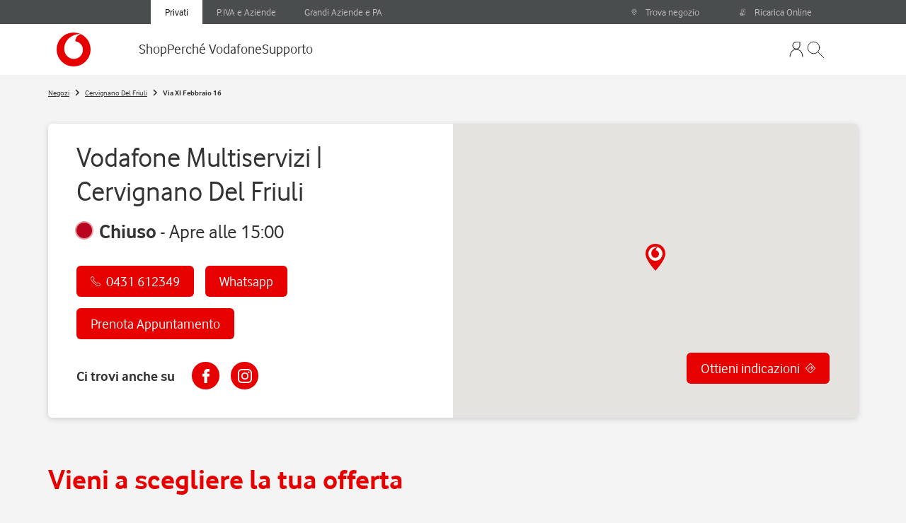

--- FILE ---
content_type: text/html; charset=utf-8
request_url: https://negozi.vodafone.it/cervignano-del-friuli/vodafone-multiservizi-cervignano-del-friuli?icmp=StoreDirectory_ShopName
body_size: 19902
content:
<!DOCTYPE html><html lang="it"><head>
        <script>window.__INITIAL__DATA__ = {"document":{"__":{"entityPageSet":{"plugin":{}},"name":"location","streamId":"location-stream","templateType":"JS"},"_additionalLayoutComponents":["CustomCodeSection"],"_env":{"YEXT_PUBLIC_API_ACCOUNT_ID":"3461483","YEXT_PUBLIC_API_KEY_YEXT":"15960220de79aafdf74f618293a4797c","YEXT_PUBLIC_API_VERSIONING_YEXT":"20241001","YEXT_PUBLIC_EXTERNAL_IMAGE_API_BASE_URL":"https://jsonplaceholder.typicode.com/photos","YEXT_PUBLIC_FASTWEB_STORES_ENABLED":"true","YEXT_PUBLIC_GOOGLE_MAPS_API_KEY":"AIzaSyD0-Wq75urR3S1GPC3phbM1IVtHg41yR4U","YEXT_PUBLIC_PREVIEW_ENABLED":"false","YEXT_PUBLIC_SEARCH_API_KEY":"07377ddb3ff87208d4fb4d14fed7c6ff","YEXT_PUBLIC_SEARCH_EXPERIENCE_KEY":"store-locator-basic-search","YEXT_PUBLIC_SEARCH_VERTICAL_KEY":"locations","YEXT_PUBLIC_SEARCH_WIDGET_API_KEY":"07377ddb3ff87208d4fb4d14fed7c6ff","YEXT_PUBLIC_SEARCH_WIDGET_EXPERIENCE_BUSINESS_ID":"3461483","YEXT_PUBLIC_SEARCH_WIDGET_EXPERIENCE_KEY":"vodafone-search-privati","YEXT_PUBLIC_SEARCH_WIDGET_EXPERIENCE_VERSION":"PRODUCTION","YEXT_PUBLIC_TEALIUM_ENV":"prod","YEXT_PUBLIC_UNIVERSE":"production"},"_schema":{"@context":"https://schema.org","@type":"Thing","name":"Vodafone Multiservizi | Cervignano Del Friuli","url":"negozi.vodafone.it/cervignano-del-friuli/vodafone-multiservizi--cervignano-del-friuli"},"_site":{"c_cityList":{"description":"Trova i negozi a $city: consulta gli orari di apertura e calcola il percorso per raggiungerli.","title":"Negozi a $city: Orari di Apertura, Contatti"},"c_footer":{"copyright1":"Contattaci | Partita IVA - Vodafone Italia S.p.A.","copyright2":"© Copyright 2020 Vodafone Italia S.p.A. - Partita IVA 08539010010 - REA: 974956","disclaimer":"Puoi acquistare online con i seguenti metodi di pagamento, compreso l’addebito su conto corrente (IBAN) dell’intestatario della linea.."},"c_footerCol1Links":[{"label":"Chi siamo","uRL":"https://www.vodafone.it/nw/vodafone-italia/chi-siamo.html?icmp=HP_FOOTER___vodafone_italia"},{"label":"Lavora con noi","uRL":"https://careers.vodafone.com/?icmp=HP_FOOTER___Lavoraconnoi"},{"label":"Diventa Partner","uRL":"http://www.vodafone.it/portal/Vodafone-Italia/Lavora-con-noi/Diventa-partner?icmp=HP_FOOTER__DiventaPartner"},{"label":"Area associazioni","uRL":"https://www.vodafone.it/portal/Aziende/Piccole-e-Medie-Aziende/Area-Riservata-Associazioni?icmp=HP_FOOTER__Areaassociazioni"},{"label":"App My Vodafone","uRL":"http://www.vodafone.it/portal/Privati/Vantaggi-Vodafone/Applicazioni/My-Vodafone?icmp=HP_FOOTER__AppMyVodafone"},{"label":"Trova negozio","uRL":"https://www.vodafone.it/portal/Privati/Trovanegozio?icmp=HP_FOOTER__Trovanegozio"},{"label":"Scopri il 5G","uRL":"http://www.vodafone5g.it/?icmp=HP_FOOTER__Scopri5G"},{"label":"FutureJobs","uRL":"https://futurejobsfinder.vodafone.com/?icmp=HP_FOOTER__FutureJobs"}],"c_footerCol1Title":"VODAFONE ITALIA","c_footerCol2Links":[{"label":"Offerte Fibra e ADSL","uRL":"https://www.vodafone.it/eshop/tariffe-e-prodotti/fibra-adsl-e-telefono/internet-a-casa/fibra.html?icmp=HP_FOOTER__offertefibraadsl"},{"label":"Offerte Fibra + Mobile","uRL":"https://www.vodafone.it/eshop/tariffe-e-prodotti/fibra-adsl-e-telefono/vodafone-one/fibra.html?icmp=HP_FOOTER__offertefibramobile"},{"label":"Vodafone TV","uRL":"https://www.vodafone.it/eshop/tariffe-e-prodotti/fibra-adsl-e-telefono/internet-a-casa-plus-tv.html?icmp=HP_FOOTER__vodafonetv"},{"label":"Mobile Wi-Fi","uRL":"https://www.vodafone.it/eshop/tariffe-e-prodotti/prodotti/modem-wi-fi/mobile-wi-fi.html?icmp=HP_FOOTER__mobilewifi"},{"label":"Offerte telefonia mobile","uRL":"https://www.vodafone.it/eshop/tariffe-e-prodotti/tariffe/tariffe-per-smartphone.html?icmp=HP_FOOTER__offertetelefoniamobile"},{"label":"Vodafone Infinito","uRL":"https://www.vodafone.it/portal/Privati/Tariffe-e-Prodotti/Tariffe/Tariffe-per-smartphone/offerte-giga-illimitati?icmp=HP_FOOTER__vodafoneinfinito"},{"label":"Offerte per tablet, PC e chiavette","uRL":"https://www.vodafone.it/eshop/tariffe-e-prodotti/tariffe/tariffe-per-tablet-pc-e-chiavette.html?icmp=HP_FOOTER__offertetabletpc"}],"c_footerCol2Title":"PRODOTTI","c_footerCol3Links":[{"label":"Vodafone Informa","uRL":"https://www.vodafone.it/portal/Privati/Per-il-Consumatore/Home/vodafone-informa?icmp=HP_FOOTER__vodafoneinforma"},{"label":"Trasparenza tariffaria","uRL":"http://www.vodafone.it/portal/Privati/Per-il-Consumatore/Home/Trasparenza-tariffaria/Offerta-Privati?icmp=HP_FOOTER__trasparenzatariffaria"},{"label":"Condizioni Generali di Contratto","uRL":"http://www.vodafone.it/portal/Privati/Per-il-Consumatore/Home/Condizioni-di-Contratto?icmp=HP_FOOTER__condizionigenerali"},{"label":"Porta un amico","uRL":"https://track.adform.net/C/?bn=34784239"},{"label":"Agevolazioni per non vedenti e non udenti","uRL":"http://www.vodafone.it/portal/Privati/Per-il-Consumatore/Home/Categorie-svantaggiate/Agevolazioni-per-non-vedenti-e-non-udenti?icmp=HP_FOOTER__Agevolazioninonvedenti"},{"label":"Copertura comuni fibra ottica","uRL":"http://www.vodafone.it/portal/client/cms/viewCmsPage.action?pageId=58208&icmp=HP_FOOTER__coperturafibra"}],"c_footerCol3Title":"PER IL CONSUMATORE","c_footerCol4Links":[{"label":"I nostri impegni per la privacy e la sicurezza","uRL":"http://www.vodafone.it/portal/Privati/Area-Privacy/Impegni-Privacy"},{"label":"Modifica le tue preferenze sui Cookies","uRL":"COOKIE_PREFERENCES"},{"label":"Privacy Policy","uRL":"http://www.vodafone.it/portal/Privati/Area-Privacy/La-nostra-informativa"}],"c_footerCol4Title":"PRIVACY","c_footerSocials":[{"label":"Facebook","uRL":"https://www.facebook.com/vodafoneit?icmp=HP_FOOTER__facebook"},{"label":"Twitter","uRL":"https://twitter.com/vodafoneit?icmp=HP_FOOTER__twitter"},{"label":"Instagram","uRL":"https://www.instagram.com/vodafoneit?cbu_web_search_footer"},{"label":"YouTube","uRL":"https://www.youtube.com/user/vodafoneit?icmp=HP_FOOTER__youtube"}],"c_headerLinks":[{"label":"Mobile","uRL":"https://www.vodafone.it/eshop/mobile/offerte-telefonia-mobile/offerte-mobile.html?icmp=yextstorelocator_mdd"},{"label":"Fibra e ADSL","uRL":"https://www.vodafone.it/eshop/tariffe-e-prodotti/fibra-adsl-e-telefono/internet-a-casa/fibra.html?icmp=yextstorelocator_mdd"},{"label":"Smartphone","uRL":"https://www.vodafone.it/eshop/tariffe-e-prodotti/prodotti/smartphone.html?icmp=yextstorelocator_mdd"},{"label":"5G","uRL":"https://www.vodafone.it/eshop/contenuti/mobile/5g.html?icmp=yextstorelocator_mdd"},{"label":"Speed Test","uRL":"https://www.vodafone.it/portal/Privati/Tariffe-e-Prodotti/Fibra--ADSL-e-telefono/speed-test?icmp=yextstorelocator_mdd"},{"label":"Supporto","uRL":"https://www.vodafone.it/privati/supporto.html"}],"c_headerLogo":{"alternateText":"Vodafone","height":144,"url":"https://a.mktgcdn.com/p/NVSZOupZoEbYHNzORfQRzptRo35mYZqyPLkaQTw4URQ/144x144.png","width":144},"c_headerTabs":[{"label":"Privati","uRL":"https://www.vodafone.it/portal/Privati"},{"label":"Aziende","uRL":"https://www.vodafone.it/portal/Aziende"}],"c_layouts":[{"c_layout":"{\n  \"header\": {\n    \"homelink\": \"/\",\n    \"topbar\": {\n      \"startlinks\": [\n        {\n          \"id\": \"1\",\n          \"label\": \"Privati\",\n          \"href\": \"/\",\n          \"selected\": \"true\"\n        },\n        {\n          \"id\": \"2\",\n          \"label\": \"P.IVA e Aziende\",\n          \"href\": \"https://business.vodafone.it?icmp=cbu_web_piva-aziende\",\n          \"selected\": \"false\"\n        },\n        {\n          \"id\": \"3\",\n          \"label\": \"Grandi Aziende e PA\",\n          \"href\": \"https://grandiaziende.vodafone.it?icmp=cbu_web_grandi-aziende\",\n          \"selected\": \"false\"\n        }\n      ],\n      \"endlinks\": [\n        {\n          \"id\": \"1\",\n          \"label\": \"Trova negozio\",\n          \"href\": \"https://negozi.vodafone.it/?icmp=cbu_web_storelocator\"\n        },\n        {\n          \"id\": \"2\",\n          \"label\": \"Ricarica Online\",\n          \"href\": \"https://ricarica1click.vodafone.it/\"\n        }\n      ]\n    },\n    \"mainbar\": {\n      \"startlinks\": [\n        {\n          \"id\": \"1\",\n          \"label\": \"Shop\",\n          \"href\": \"/\",\n          \"sections\": [\n            {\n              \"id\": \"1\",\n              \"label\": \"Mobile\",\n              \"href\": \"/\",\n              \"links\": [\n                {\n                  \"id\": \"1\",\n                  \"label\": \"Offerte Telefonia Mobile\",\n                  \"href\": \"https://privati.vodafone.it/mobile/telefonia-mobile?icmp=cbu_web_MDD_telefonia-mobile\"\n                },\n                {\n                  \"id\": \"2\",\n                  \"label\": \"Offerte Internet Mobile\",\n                  \"href\": \"https://privati.vodafone.it/mobile/sim-dati?icmp=cbu_web_MDD_sim-dati\"\n                },\n                {\n                  \"id\": \"3\",\n                  \"label\": \"Offerte Estero\",\n                  \"href\": \"https://privati.vodafone.it/mobile/estero/chiamare-verso-estero?icmp=cbu_web_MDD_offerte-estero\"\n                }\n              ]\n            },\n            {\n              \"id\": \"2\",\n              \"label\": \"Casa\",\n              \"href\": \"/\",\n              \"links\": [\n                {\n                  \"id\": \"1\",\n                  \"label\": \"Offerte Internet Casa\",\n                  \"href\": \"https://privati.vodafone.it/casa/fibra?icmp=cbu_web_MDD_internet-casa\"\n                },\n                {\n                  \"id\": \"2\",\n                  \"label\": \"Fastweb Energia\",\n                  \"href\": \"https://privati.vodafone.it/casa/fastweb-energia?icmp=cbu_web_MDD_fastweb-energia\"\n                }\n              ]\n            },\n            {\n              \"id\": \"4\",\n              \"label\": \"Prodotti\",\n              \"href\": \"/\",\n              \"links\": [\n                {\n                  \"id\": \"1\",\n                  \"label\": \"Smartphone\",\n                  \"href\": \"https://privati.vodafone.it/prodotti/smartphone?icmp=cbu_web_MDD_smartphone\"\n                }\n              ]\n            },\n            {\n              \"id\": \"5\",\n              \"label\": \"Servizi\",\n              \"href\": \"/\",\n              \"links\": [\n                {\n                  \"id\": \"1\",\n                  \"label\": \"Vodafone Rete Sicura 2.0\",\n                  \"href\": \"https://privati.vodafone.it/rete-sicura?icmp=cbu_web_MDD_rete-sicura\"\n                },\n                {\n                  \"id\": \"2\",\n                  \"label\": \"Vodafone OneNumber\",\n                  \"href\": \"https://privati.vodafone.it/onenumber?icmp=cbu_web_MDD_onenumber\"\n                },\n                {\n                  \"id\": \"3\",\n                  \"label\": \"Vodafone Entertainment\",\n                  \"href\": \"https://www.vodafone.it/eshop/contenuti/vodafone-entertainment.html?icmp=cbu_web_MDD_vodafone-entertainment-snodo\"\n                },\n                {\n                  \"id\": \"4\",\n                  \"label\": \"Assicurazione Smartphone\",\n                  \"href\": \"https://www.vodafone.it/eshop/contenuti/mobile/vodafone-care.html?icmp=cbu_web_MDD_assicurazione-smartphone\"\n                },\n                {\n                  \"id\": \"5\",\n                  \"label\": \"Vodafone WiFi Extender\",\n                  \"href\": \"https://privati.vodafone.it/super-wifi-extender?icmp=cbu_web_MDD_wifi-extender\"\n                },\n                {\n                  \"id\": \"6\",\n                  \"label\": \"Vodafone Sempre Connessi\",\n                  \"href\": \"https://privati.vodafone.it/servizi/sempre-connessi?icmp=cbu_web_MDD_sempre-connessi\"\n                },\n                {\n                  \"id\": \"7\",\n                  \"label\": \"Ricarica\",\n                  \"href\": \"https://ricarica1click.vodafone.it/?icmp=cbu_web_MDD_ricarica\"\n                },\n                {\n                  \"id\": \"8\",\n                  \"label\": \"Quando sei all’estero\",\n                  \"href\": \"https://privati.vodafone.it/tariffe-estero?icmp=cbu_web_MDD_estero\"\n                },\n                {\n                  \"id\": \"9\",\n                  \"label\": \"Vodafone Club\",\n                  \"href\": \"https://privati.vodafone.it/vodafone-club?icmp=cbu_web_MDD_club\"\n                }\n              ]\n            }\n          ]\n        },\n        {\n          \"id\": \"2\",\n          \"label\": \"Perché Vodafone\",\n          \"href\": \"/\",\n          \"sections\": [\n            {\n              \"id\": \"1\",\n              \"label\": \"La Rete Vodafone\",\n              \"href\": \"/\",\n              \"links\": [\n                {\n                  \"id\": \"1\",\n                  \"label\": \"La Rete Vodafone\",\n                  \"href\": \"https://privati.vodafone.it/rete-vodafone?icmp=cbu_web_MDD_rete-vodafone\"\n                },\n                {\n                  \"id\": \"2\",\n                  \"label\": \"La Rete 5G\",\n                  \"href\": \"https://privati.vodafone.it/rete-vodafone/5g?icmp=cbu_web_MDD_rete-5G\"\n                },\n                {\n                  \"id\": \"3\",\n                  \"label\": \"La Rete FWA\",\n                  \"href\": \"https://privati.vodafone.it/rete-vodafone/fwa?icmp=cbu_web_MDD_rete-fwa\"\n                },\n                {\n                  \"id\": \"4\",\n                  \"label\": \"La Rete Fibra\",\n                  \"href\": \"https://privati.vodafone.it/rete-vodafone/fibra?icmp=cbu_web_MDD_rete-fissa\"\n                },\n                {\n                  \"id\": \"5\",\n                  \"label\": \"Il Nostro Impegno\",\n                  \"href\": \"https://privati.vodafone.it/rete-vodafone/il-nostro-impegno?icmp=cbu_web_MDD_il-nostro-impegno\"\n                },\n                {\n                  \"id\": \"6\",\n                  \"label\": \"Copertura di Rete\",\n                  \"href\": \"https://copertura.vodafone.it?icmp=cbu_web_MDD_copertura\"\n                },\n                {\n                  \"id\": \"8\",\n                  \"label\": \"Speed Test\",\n                  \"href\": \"https://www.vodafone.it/eshop/contenuti/rete-vodafone/speed-test.html?icmp=cbu_web_MDD_speed-test\"\n                }\n              ]\n            },\n            {\n              \"id\": \"2\",\n              \"label\": \"Vantaggi\",\n              \"href\": \"/\",\n              \"links\": [\n                {\n                  \"id\": \"1\",\n                  \"label\": \"Vodafone Happy\",\n                  \"href\": \"https://happy.vodafone.it?icmp=cbu_web_MDD_happy\"\n                },\n                {\n                  \"id\": \"2\",\n                  \"label\": \"Vodafone Smartphone Easy\",\n                  \"href\": \"https://privati.vodafone.it/smartphone-easy?icmp=cbu_web_MDD_smartphone-easy\"\n                },\n                {\n                  \"id\": \"3\",\n                  \"label\": \"Infinito Insieme\",\n                  \"href\": \"https://privati.vodafone.it/vantaggi/infinito-insieme?icmp=cbu_web_MDD_infinito-insieme\"\n                },\n                {\n                  \"id\": \"4\",\n                  \"label\": \"eSIM Vodafone\",\n                  \"href\": \"https://privati.vodafone.it/esim?icmp=cbu_web_MDD_esim\"\n                }\n              ]\n            },\n            {\n              \"id\": \"3\",\n              \"label\": \"Strumenti Digitali\",\n              \"href\": \"/\",\n              \"links\": [\n                {\n                  \"id\": \"1\",\n                  \"label\": \"My Vodafone App\",\n                  \"href\": \"https://www.vodafone.it/eshop/contenuti/vantaggi-vodafone/app-myvodafone.html?icmp=cbu_web_MDD_my-app\"\n                },\n                {\n                  \"id\": \"2\",\n                  \"label\": \"Fai da te Vodafone\",\n                  \"href\": \"https://www.vodafone.it/portal/Privati/Supporto/Scopri-il-Fai-da-te-Vodafone2?icmp=cbu_web_MDD_FdT\"\n                },\n                {\n                  \"id\": \"3\",\n                  \"label\": \"Tobi Assistente Digitale\",\n                  \"href\": \"https://privati.vodafone.it/tobi-consumer?icmp=cbu_web_MDD_tobi\"\n                },\n                {\n                  \"id\": \"4\",\n                  \"label\": \"App Vodafone Station\",\n                  \"href\": \"https://privati.vodafone.it/app-vodafone-station?icmp=cbu_web_MDD_app-vf-station\"\n                }\n              ]\n            }\n          ]\n        },\n        {\n          \"id\": \"3\",\n          \"label\": \"Supporto\",\n          \"href\": \"https://www.vodafone.it/privati/supporto.html?icmp=cbu_web_MDD_TOP_supporto\",\n          \"sections\": []\n        }\n      ],\n      \"endlinks\": [\n        {\n          \"id\": \"2\",\n          \"label\": \"profile\",\n          \"href\": \"https://www.vodafone.it/accediavodafone/accedi.html?icmp=cbu_web_MDD_login\"\n        }\n      ]\n    }\n  },\n  \"footer\": {\n    \"copyright\": \"© Copyright 2026 - Ragione sociale: Fastweb S.p.A. - Partita IVA: 12878470157<br/>Vodafone è un marchio licenziato a Fastweb S.p.A.\",\n    \"appbar\": {\n      \"label\": \"Gestisci nel modo migliore i tuoi prodotti e Servizi Vodafone\",\n      \"logos\": [\n        {\n          \"href\": \"https://itunes.apple.com/it/app/my-vodafone-italia/id365804068?l=en&mt=8&icmp=pushApp\",\n          \"alt\": \"Apple store\"\n        },\n        {\n          \"href\": \"https://play.google.com/store/apps/details?id=it.vodafone.my190&icmp=pushApp\",\n          \"alt\": \"Play store\"\n        }\n      ]\n    },\n    \"socialbar\": {\n      \"label\": \"Social\",\n      \"startlogos\": [\n        {\n          \"href\": \"https://www.facebook.com/vodafoneit\",\n          \"alt\": \"Facebook\"\n        },\n        {\n          \"href\": \"https://www.instagram.com/vodafoneit/\",\n          \"alt\": \"Instagram\"\n        },\n        { \"href\": \"https://x.com/vodafoneit\", \"alt\": \"X\" },\n        {\n          \"href\": \"https://www.youtube.com/user/vodafoneit\",\n          \"alt\": \"YouTube\"\n        },\n        {\n          \"href\": \"https://linkedin.com/company/vodafone-italiaspa\",\n          \"alt\": \"Linkedin\"\n        },\n        { \"href\": \"https://www.tiktok.com/@vodafoneit\", \"alt\": \"TikTok\" }\n      ],\n      \"endlogos\": [{ \"alt\": \"\", \"href\": \"\" }]\n    },\n    \"mainbar\": [\n      {\n        \"label\": \"Fastweb S.p.A.\",\n        \"links\": [\n          {\n            \"label\": \"Chi siamo\",\n            \"href\": \"https://www.vodafone.it/nw/vodafone-italia/chi-siamo.html\"\n          },\n          {\n            \"label\": \"Lavora con noi\",\n            \"href\": \"https://www.fastwebvodafone.it/lavora-con-noi/job-opportunities\"\n          },\n          {\n            \"label\": \"Whistleblowing\",\n            \"href\": \"https://www.fastwebvodafone.it/governance/whistleblowing\"\n          },\n          {\n            \"label\": \"Area associazioni\",\n            \"href\": \"https://www.vodafone.it/portal/Aziende/Piccole-e-Medie-Aziende/Area-Riservata-Associazioni\"\n          },\n          {\n            \"label\": \"App My Vodafone\",\n            \"href\": \"https://privati.vodafone.it/my-vodafone-app.html\"\n          },\n          {\n            \"label\": \"Trova negozio\",\n            \"href\": \"https://negozi.vodafone.it/\"\n          }\n        ]\n      },\n      {\n        \"label\": \"Offerte\",\n        \"links\": [\n          {\n            \"label\": \"Offerte Internet Casa\",\n            \"href\": \"https://privati.vodafone.it/casa/fibra\"\n          },\n          {\n            \"label\": \"Offerte Fibra + Mobile\",\n            \"href\": \"https://privati.vodafone.it/casa/fibra/family-plan\"\n          },\n          {\n            \"label\": \"Offerte Telefonia Mobile\",\n            \"href\": \"https://privati.vodafone.it/mobile/telefonia-mobile\"\n          },\n          {\n            \"label\": \"Offerte per tablet, PC e chiavette\",\n            \"href\": \"https://privati.vodafone.it/mobile/sim-dati\"\n          },\n          {\n            \"label\": \"Dolce Vita\",\n            \"href\": \"https://privati.vodafone.it/mobile/estero/offerte-turisti\"\n          },\n          {\n            \"label\": \"Passa a Vodafone\",\n            \"href\": \"https://privati.vodafone.it/mobile/passa-a-vodafone\"\n          }\n        ]\n      },\n      {\n        \"label\": \"Per il consumatore\",\n        \"links\": [\n          {\n            \"label\": \"Comunicazioni ai Clienti\",\n            \"href\": \"https://www.vodafone.it/privati/area-supporto/contratti-aggiornamenti/vodafone-informa.html\"\n          },\n          {\n            \"label\": \"Trasparenza tariffaria\",\n            \"href\": \"https://www.vodafone.it/privati/area-supporto/contratti-aggiornamenti/tariffe.html\"\n          },\n          {\n            \"label\": \"Sintesi contrattuale\",\n            \"href\": \"https://www.vodafone.it/privati/area-supporto/contratti-aggiornamenti/carta-del-cliente/sintesi-contrattuali.html\"\n          },\n          {\n            \"label\": \"Condizioni Generali di Contratto\",\n            \"href\": \"https://www.vodafone.it/privati/area-supporto/contratti-aggiornamenti.html\"\n          },\n          {\n            \"label\": \"Agevolazioni per utenti con disabilità\",\n            \"href\": \"https://www.vodafone.it/privati/area-supporto/contratti-aggiornamenti/categorie-protette.html\"\n          },\n          {\n            \"label\": \"Copertura rete fissa e mobile\",\n            \"href\": \"https://copertura.vodafone.it/\"\n          },\n          {\n            \"label\": \"Contattaci\",\n            \"href\": \"https://privati.vodafone.it/privati/area-supporto/contattaci\"\n          },\n          {\n            \"label\": \"Qualità dei servizi\",\n            \"href\": \"https://www.vodafone.it/privati/area-supporto/contratti-aggiornamenti/qualita-dei-servizi.html\"\n          },\n          {\n            \"label\": \"Trasparenza tecnica rete fissa\",\n            \"href\": \"https://www.vodafone.it/privati/area-supporto/contratti-aggiornamenti/carta-del-cliente/prestazioni-delle-offerte-accesso-a-internet/trasparenza-tecnica-rete-fissa.html\"\n          },\n          {\n            \"label\": \"Carta del Cliente\",\n            \"href\": \"https://www.vodafone.it/privati/area-supporto/contratti-aggiornamenti/carta-del-cliente/carta-cliente.html\"\n          },\n          {\n            \"label\": \"Servizio di controllo Parentale\",\n            \"href\": \"https://www.vodafone.it/privati/area-supporto/applicazioni/servizio-di-controllo-parentale.html\"\n          },\n          {\n            \"label\": \"Digital Services Act\",\n            \"href\": \"https://www.vodafone.it/privati/area-supporto/contratti-aggiornamenti/vodafone-informa/digital-services-act-regolamento-ue-2022-2065.html\"\n          },\n          {\n            \"label\": \"PNRR 5G\",\n            \"href\": \"https://www.vodafone.it/privati/area-supporto/contratti-aggiornamenti/vodafone-informa/pnrr-5g.html\"\n          },\n          {\n            \"label\": \"Accessibilità\",\n            \"href\": \"https://www.vodafone.it/privati/area-supporto/contratti-aggiornamenti/carta-del-cliente/accessibilita.html\"\n          }\n        ]\n      },\n      {\n        \"label\": \"Privacy\",\n        \"links\": [\n          {\n            \"label\": \"I nostri impegni per la privacy e la sicurezza\",\n            \"href\": \"https://www.vodafone.it/privati/area-supporto/contratti-aggiornamenti/privacy/comandamenti-privacy-vodafone.html\"\n          },\n          {\n            \"label\": \"Privacy Policy\",\n            \"href\": \"https://www.vodafone.it/privati/area-supporto/contratti-aggiornamenti/privacy.html\"\n          },\n          {\n            \"label\": \"Modifica le tue preferenze sui Cookies\",\n            \"href\": \"COOKIE_PREFERENCES\"\n          }\n        ]\n      }\n    ]\n  }\n}","c_layoutIcons":[{"c_layoutLogoAppStore":{"alternateText":"AppStore Logo","height":153,"url":"https://a.mktgcdn.com/p/154KGHSh3E28MYPgNs5oyTFljlv5EaSEbaBwsEOOieM/438x153.png","width":438},"c_layoutLogoFacebook":{"alternateText":"Facebook Logo","height":128,"url":"https://a.mktgcdn.com/p/3QJHj--Yo4Z18ORvP7Fxc-JKsS9weNrkiFEy33evMVU/128x128.png","width":128},"c_layoutLogoInstagram":{"alternateText":"Instagram Logo","height":128,"url":"https://a.mktgcdn.com/p/hhd5-WsapvZXABtAVQFUsmR5efzhZSTcxBMUiJiM904/128x128.png","width":128},"c_layoutLogoLinkedin":{"alternateText":"Linkedin Logo","height":96,"url":"https://a.mktgcdn.com/p/arw_YZt3N-mrVmZCRCtBD0aPiIqusbWxRXoQxqQqOR8/96x96.png","width":96},"c_layoutLogoPlayStore":{"alternateText":"PlayStore Logo","height":152,"url":"https://a.mktgcdn.com/p/JdWu4WIiWomVQyrMej9wOqYaiBdbz-yfZHhhwVZAiv0/438x152.png","width":438},"c_layoutLogoTikTok":{"alternateText":"TikTok Logo","height":96,"url":"https://a.mktgcdn.com/p/3kDpQUfPjsArx9O4u_LkDYzyhHPOP3NFjTDpsBsA9w0/96x96.png","width":96},"c_layoutLogoTwitter":{"height":97,"url":"https://a.mktgcdn.com/p/eBNynohOqmBSonpOwTYsp3ScPfDr_DBJK1q791LnS-4/96x97.png","width":96},"c_layoutLogoVodafone":{"alternateText":"Vodafone Logo","height":192,"url":"https://a.mktgcdn.com/p/UpO0UCbP4u_LzthhKMA68YMwOQclEY44ZJdxxZSBCuM/192x192.png","width":192},"c_layoutLogoYouTube":{"alternateText":"Youtube Logo","height":128,"url":"https://a.mktgcdn.com/p/8msfyDi1wr6NcXmOyzITqQ22QosLOb8dqLYcAthaFSs/128x128.png","width":128}}],"name":"privati"}],"c_locationList":{"description":"Trova i negozi a $city: consulta gli orari di apertura e calcola il percorso per raggiungerli.","title":"Negozi a $city: Orari di Apertura, Contatti"},"c_locator":{"description":"Trova i negozi più vicini: consulta gli orari di apertura e calcola il percorso per raggiungerli.","title":"Negozi, Punti Vendita e Centri Assistenza | Vodafone"},"c_searchPlaceholder":"Cosa stai cercando?","id":"4230003670885867970","meta":{"entityType":{"id":"ce_site","uid":136575},"locale":"it"},"name":"Vodafone Italia SpA","uid":94226011},"_yext":{"contentDeliveryAPIDomain":"https://cdn.yextapis.com","managementAPIDomain":"https://api.yext.com","platformDomain":"https://www.yext.com"},"address":{"city":"Cervignano Del Friuli","countryCode":"IT","line1":"Via XI Febbraio 16","localizedCountryName":"Italia","localizedRegionName":"Udine","postalCode":"33052","region":"UD"},"businessId":3461483,"c_descrizioneNegozio":"I prodotti, le soluzioni e i servizi per la tua rete fissa e mobile, di casa e aziendale.","c_fAQSottotitolo":"Scopri di più sul nostro negozio","c_fAQTitolo":"Tutto quello che c'è da sapere","c_ilNegozioTitolo":"Cosa puoi trovare presso il nostro Store in Via XI Febbraio 16","c_immagineNegozio":{"alternateText":"Vodafone | Cervignano Del Friuli","height":2048,"url":"https://a.mktgcdn.com/p/woKwo1K3g5WYTQS1A_B4CgSpVe_bcnX_rotY-EBS39w/1536x2048.jpg","width":1536},"c_immagineNegozioAbout":{"alternateText":"Vodafone | Cervignano Del Friuli","height":1536,"url":"https://a.mktgcdn.com/p/kstaSmS7ZJFEyZEDImOgn2gjHO3DdIHGh9te01u_e8A/2048x1536.jpg","width":2048},"c_lingueParlateTitolo":"Lingue parlate in negozio:","c_loStoreManegerDiceTitolo":"Parola allo Store Manager","c_metaDescription":"Consulta orari di apertura, contatti, servizi e scopri come raggiungere Vodafone Multiservizi | Cervignano Del Friuli a Cervignano Del Friuli.","c_metaTitle":"Vodafone Multiservizi | Cervignano Del Friuli:  Via XI Febbraio 16,  33052  Cervignano Del Friuli  (UD)","c_offerteDisponibili":[{"c_dettagliOfferta":"Scegli il meglio per casa e fuori: Internet senza limiti con la migliore tecnologia Vodafone, Modem con Wi-Fi Ottimizzato, chiamate illimitate verso numeri fissi e mobili nazionali, più una nuova SIM con Giga e minuti illimitati e 200 SMS al mese.","c_photoOfferte":{"height":720,"url":"https://a.mktgcdn.com/p/BLgPZnykHp7zkEzr-CVVOl2OhIqRC7AXa0avnNJCCFE/1080x720.jpg","width":1080},"name":"Internet Casa e Sim Mobile","richTextDescription":"Scegli il meglio per casa e fuori: Internet senza limiti con la migliore tecnologia Vodafone, Modem con Wi\\-Fi Ottimizzato, chiamate illimitate verso numeri fissi e mobili nazionali, più una nuova SIM con Giga e minuti illimitati e 200 SMS al mese."},{"c_dettagliOfferta":"Hai una Rete Fissa Vodafone? Scegli il meglio anche per il mobile ad un prezzo super conveniente: ogni mese Giga illimitati, invece di 150, minuti illimitati e 200 SMS più 32 Giga utilizzabili in UE, anche in Svizzera e Regno Unito.","c_photoOfferte":{"height":720,"url":"https://a.mktgcdn.com/p/333TY6XszGnuunUgw4fIDNqdKX-KiZw9Xs5i8C_MYP8/1080x720.jpg","width":1080},"name":"Mobile START con Giga Illimitati","richTextDescription":"Hai una Rete Fissa Vodafone? Scegli il meglio anche per il mobile ad un prezzo super conveniente: ogni mese Giga illimitati, invece di 150, minuti illimitati e 200 SMS più 32 Giga utilizzabili in UE, anche in Svizzera e Regno Unito."},{"c_dettagliOfferta":"L’offerta energia ideale per chi è poco in casa, con prezzo scontato per i Clienti Vodafone da 55€ a 35€/mese, fino a 1500 kwh/anno e canone bloccato 12 mesi.","c_photoOfferte":{"height":720,"url":"https://a.mktgcdn.com/p/YNI0wUZXQRZE3ZvelTp36rInm9JzkazZl3p9mA8aGhI/1080x720.jpg","width":1080},"name":"Energia Light Special Winter","richTextDescription":"**L'offerta energia ideale per chi è poco in casa, con prezzo scontato per i Clienti Vodafone da 55€ a 35€/mese, fino a 1500 kwh/anno e canone bloccato 12 mesi.**"}],"c_pagesURL":"https://negozi.vodafone.it/cervignano-del-friuli/vodafone-multiservizi-cervignano-del-friuli","c_partnersTitolo":"I nostri partner","c_prenotaUnAppuntamento":{"label":"Prenota Appuntamento","link":"https://outlook.office365.com/owa/calendar/VODAFONEMULTISERVIZICERVIGNANODELFRIULIBK@LeadManagerVFIT.onmicrosoft.com/bookings/","linkType":"URL"},"c_searchKeywords":["offerte fibra cervignano del friuli","offerte cervignano del friuli","offerte mobile cervignano del friuli","offerte telefonia mobile cervignano del friuli","iphone cervignano del friuli","samsung cervignano del friuli","samsung galaxy cervignano del friuli","xiaomi cervignano del friuli","oppo cervignano del friuli","lg cervignano del friuli","offerte internet mobile cervignano del friuli","iphone 13 cervignano del friuli","iphone 14 cervignano del friuli","iphone 15 cervignano del friuli","iphone 14 pro cervignano del friuli","iphone 15 pro cervignano del friuli","huawei cervignano del friuli","offerte fwa cervignano del friuli","offerte internet casa cervignano del friuli","offerte smartphone cervignano del friuli","smartphone cervignano del friuli","vodafone cervignano del friuli","negozio telefonia cervignano del friuli","negozi telefonia cervignano del friuli","centro vodafone cervignano del friuli","apple cervignano del friuli"],"c_serviziDisponibili":[{"c_iconaServizio":{"height":1080,"url":"https://a.mktgcdn.com/p/3Cs2bu8xLhd8a3bMo_NeFIAgnnp4ku2eVl72Wfhcxfc/1080x1080.jpg","width":1080},"name":"Vodafone Booster Seven","richTextDescription":"Estende il segnale Wi\\-Fi del tuo Modem garantendo una connessione stabile e potente in ogni stanza, anche nelle case più grandi e con i muri più spessi."},{"c_iconaServizio":{"height":1080,"url":"https://a.mktgcdn.com/p/auWaefqhCY4dbSj7lSLvFrlaciikBoejnGgXOKVmBYg/1080x1080.jpg","width":1080},"name":"Super Wi-Fi 6 Extender","richTextDescription":"Ottimizza automaticamente la qualità della tua connessione: grazie alla tecnologia EasyMesh estende il segnale della tua Station per permetterti di navigare senza interruzioni, ovunque ti trovi in casa."},{"c_iconaServizio":{"height":1162,"url":"https://a.mktgcdn.com/p/6GbIPWNjmkZ2Ew6rl4J7eiidtAIi11MHa5OmFVAbH-E/1162x1162.jpg","width":1162},"name":"Ray Ban | Meta","richTextDescription":"La nuova generazione di occhiali Ray\\-Ban Meta (Gen 2), con batteria dalla durata più lunga e fotocamera di qualità superiore, ti aspetta nel nostro store."}],"c_serviziTitolo":"I nostri servizi in store","c_sottotitoloOfferte":"Il nostro Store in Via XI Febbraio 16 a Cervignano Del Friuli è sempre aggiornato su tutte le novità del mondo Vodafone e sulle offerte del momento. E se non sai quale scegliere, nel Vodafone Multiservizi | Cervignano Del Friuli ti sapremo guidare alla soluzione giusta per te.","c_sottotitoloServizi":"Dalla consulenza alla riparazione, scopri tutti i servizi che il nostro Store mette a tua disposizione.","c_titoloOfferte":"Vieni a scegliere la tua offerta","facebookPageUrl":"https://www.facebook.com/109898278088869","frequentlyAskedQuestions":[{"answer":"Sì, accettiamo tutti i tipi di carte del circuito Visa, Mastercard.","question":"È possibile pagare con carta di credito?"},{"answer":"Sì,  i negozi di telefonia possono aprire regolarmente e ricevere clienti per vendita di prodotti e servizi e per fornire il supporto necessario.","question":"Il negozio rimarrà aperto anche in caso di restrizioni legislative a causa del covid-19 ( zona rossa)?"},{"answer":"Si, i negozi Vodafone sono realizzati per rispondere alle esigenze di fruibilità delle persone a mobilità ridotta.","question":"I negozi hanno ingressi accessibili?"},{"answer":"Si, nei negozi Vodafone Italia sono ammessi tutti gli animali 😉","question":"Nei negozi sono ammessi animali?"}],"geocodedCoordinate":{"latitude":45.8220518,"longitude":13.3346585},"googlePlaceId":"ChIJUw2HyJ6le0cR-5BiHgGj-Rs","hours":{"friday":{"isClosed":false,"openIntervals":[{"end":"12:30","start":"09:00"},{"end":"19:00","start":"15:00"}]},"monday":{"isClosed":false,"openIntervals":[{"end":"12:30","start":"09:00"},{"end":"19:00","start":"15:00"}]},"saturday":{"isClosed":false,"openIntervals":[{"end":"12:30","start":"09:00"},{"end":"19:00","start":"15:00"}]},"sunday":{"isClosed":true},"thursday":{"isClosed":false,"openIntervals":[{"end":"12:30","start":"09:00"},{"end":"19:00","start":"15:00"}]},"tuesday":{"isClosed":false,"openIntervals":[{"end":"12:30","start":"09:00"},{"end":"19:00","start":"15:00"}]},"wednesday":{"isClosed":false,"openIntervals":[{"end":"12:30","start":"09:00"},{"end":"19:00","start":"15:00"}]}},"id":"26049.08G30","instagramHandle":"vodafonestorecervignano","locale":"it","mainPhone":"+390431612349","meta":{"entityType":{"id":"location","uid":0},"locale":"it"},"mobilePhone":"+390431612349","name":"Vodafone Multiservizi | Cervignano Del Friuli","siteDomain":"negozi.vodafone.it","siteId":57456,"siteInternalHostName":"negozi.vodafone.it","slug":"cervignano-del-friuli/vodafone-multiservizi--cervignano-del-friuli","uid":25771896},"__meta":{"manifest":{"bundlePaths":{"404":"assets/server/404.a1a044ce.js","city":"assets/server/city.121edce2.js","feed":"assets/server/feed.98c01fcf.js","location":"assets/server/location.95795694.js","locator":"assets/server/locator.10f217d1.js","robots":"assets/server/robots.d10f49c7.js"},"projectFilepaths":{"templatesRoot":"src/templates","distRoot":"dist","hydrationBundleOutputRoot":"dist/hydration_templates","serverBundleOutputRoot":"dist/assets/server"},"bundlerManifest":{"node_modules/@yext/pages/dist/vite-plugin/build/buildStart/rendering/renderer.js":{"file":"assets/renderer/templateRenderer.js","src":"node_modules/@yext/pages/dist/vite-plugin/build/buildStart/rendering/renderer.js","isEntry":true,"imports":["_index-7dda59da.js"]},"src/assets/svgs/directions-icon-white.svg":{"file":"assets/static/directions-icon-white-5da508c3.svg","src":"src/assets/svgs/directions-icon-white.svg"},"src/assets/svgs/phone-gray-icon.svg":{"file":"assets/static/phone-gray-icon-bf678a4a.svg","src":"src/assets/svgs/phone-gray-icon.svg"},"src/assets/svgs/directions-gray-icon.svg":{"file":"assets/static/directions-gray-icon-17376595.svg","src":"src/assets/svgs/directions-gray-icon.svg"},"src/assets/svgs/clock-icon.svg":{"file":"assets/static/clock-icon-e842577e.svg","src":"src/assets/svgs/clock-icon.svg"},"src/assets/svgs/place-icon.svg":{"file":"assets/static/place-icon-4fef977c.svg","src":"src/assets/svgs/place-icon.svg"},"src/assets/svgs/event-icon.svg":{"file":"assets/static/event-icon-3cfc074c.svg","src":"src/assets/svgs/event-icon.svg"},"src/assets/svgs/globe-icon.svg":{"file":"assets/static/globe-icon-d8f37d51.svg","src":"src/assets/svgs/globe-icon.svg"},"src/assets/svgs/target-icon.svg":{"file":"assets/static/target-icon-410cb231.svg","src":"src/assets/svgs/target-icon.svg"},"src/assets/svgs/map-pin-icon.svg":{"file":"assets/static/map-pin-icon-94d0c31c.svg","src":"src/assets/svgs/map-pin-icon.svg"},"static/assets/fonts/VodafoneRg-Regular.woff2":{"file":"assets/static/VodafoneRg-Regular-d0cfa2f8.woff2","src":"static/assets/fonts/VodafoneRg-Regular.woff2"},"static/fonts/VodafoneLt-Regular.woff2":{"file":"assets/static/VodafoneLt-Regular-5c6ca2d3.woff2","src":"static/fonts/VodafoneLt-Regular.woff2"},"static/assets/fonts/VodafoneRg-Bold.woff2":{"file":"assets/static/VodafoneRg-Bold-384a185d.woff2","src":"static/assets/fonts/VodafoneRg-Bold.woff2"},"src/assets/svgs/phone-white.svg":{"file":"assets/static/phone-white-304cfcc0.svg","src":"src/assets/svgs/phone-white.svg"},"src/assets/svgs/chevron-icon.svg":{"file":"assets/static/chevron-icon-b183ce83.svg","src":"src/assets/svgs/chevron-icon.svg"},"src/assets/svgs/chevron-icon-red.svg":{"file":"assets/static/chevron-icon-red-167a773b.svg","src":"src/assets/svgs/chevron-icon-red.svg"},"static/fonts/VodafoneExB-Regular.woff2":{"file":"assets/static/VodafoneExB-Regular-ed244b70.woff2","src":"static/fonts/VodafoneExB-Regular.woff2"},"src/assets/svgs/check-icon.svg":{"file":"assets/static/check-icon-4a5414c8.svg","src":"src/assets/svgs/check-icon.svg"},"src/assets/svgs/map-icon.svg":{"file":"assets/static/map-icon-d8617bfe.svg","src":"src/assets/svgs/map-icon.svg"},"src/assets/svgs/search-icon.svg":{"file":"assets/static/search-icon-f1897286.svg","src":"src/assets/svgs/search-icon.svg"},"src/assets/svgs/list-icon.svg":{"file":"assets/static/list-icon-f200d1fc.svg","src":"src/assets/svgs/list-icon.svg"},"src/templates/404.tsx":{"file":"assets/server/404.a1a044ce.js","src":"src/templates/404.tsx","isEntry":true,"imports":["_scripts-2972d251.js","_index-7dda59da.js","_index-b3655f04.js"]},"dist/hydration_templates/404.tsx":{"file":"assets/hydrate/404.5993ab15.js","src":"dist/hydration_templates/404.tsx","isEntry":true,"imports":["_scripts-2972d251.js","src/templates/404.tsx","_index-7dda59da.js","_index-b3655f04.js"]},"src/templates/city.tsx":{"file":"assets/server/city.121edce2.js","src":"src/templates/city.tsx","isEntry":true,"imports":["_index-7dda59da.js","_scripts-2972d251.js","_StoreLocator-24e64ebd.js","_OpenStatus-ef049213.js","_Breadcrumbs-a6aaf996.js","_index-b3655f04.js"]},"dist/hydration_templates/city.tsx":{"file":"assets/hydrate/city.23e12d38.js","src":"dist/hydration_templates/city.tsx","isEntry":true,"imports":["_scripts-2972d251.js","src/templates/city.tsx","_index-7dda59da.js","_index-b3655f04.js","_StoreLocator-24e64ebd.js","_OpenStatus-ef049213.js","_Breadcrumbs-a6aaf996.js"]},"src/templates/feed.ts":{"file":"assets/server/feed.98c01fcf.js","src":"src/templates/feed.ts","isEntry":true,"imports":["_index-b3655f04.js"]},"src/templates/location.tsx":{"file":"assets/server/location.95795694.js","src":"src/templates/location.tsx","isEntry":true,"imports":["_index-7dda59da.js","_scripts-2972d251.js","_OpenStatus-ef049213.js","_Breadcrumbs-a6aaf996.js","_index-b3655f04.js"],"css":["assets/static/location-2e65b353.css"],"assets":["assets/static/map-pin-icon-94d0c31c.svg","assets/static/directions-icon-white-5da508c3.svg"]},"dist/hydration_templates/location.tsx":{"file":"assets/hydrate/location.88bbe8f1.js","src":"dist/hydration_templates/location.tsx","isEntry":true,"imports":["_scripts-2972d251.js","src/templates/location.tsx","_index-7dda59da.js","_index-b3655f04.js","_OpenStatus-ef049213.js","_Breadcrumbs-a6aaf996.js"]},"src/templates/locator.tsx":{"file":"assets/server/locator.10f217d1.js","src":"src/templates/locator.tsx","isEntry":true,"imports":["_scripts-2972d251.js","_index-7dda59da.js","_StoreLocator-24e64ebd.js","_OpenStatus-ef049213.js","_index-b3655f04.js"]},"dist/hydration_templates/locator.tsx":{"file":"assets/hydrate/locator.61232783.js","src":"dist/hydration_templates/locator.tsx","isEntry":true,"imports":["_scripts-2972d251.js","src/templates/locator.tsx","_index-7dda59da.js","_index-b3655f04.js","_StoreLocator-24e64ebd.js","_OpenStatus-ef049213.js"]},"src/templates/robots.ts":{"file":"assets/server/robots.d10f49c7.js","src":"src/templates/robots.ts","isEntry":true},"_index-7dda59da.js":{"file":"assets/static/index-7dda59da.js"},"_scripts-2972d251.js":{"file":"assets/static/scripts-2972d251.js","imports":["_index-7dda59da.js","_index-b3655f04.js"],"css":["assets/static/scripts-2c46472b.css"],"assets":["assets/static/VodafoneRg-Regular-d0cfa2f8.woff2","assets/static/VodafoneRg-Bold-384a185d.woff2","assets/static/VodafoneLt-Regular-5c6ca2d3.woff2","assets/static/VodafoneExB-Regular-ed244b70.woff2","assets/static/phone-white-304cfcc0.svg","assets/static/check-icon-4a5414c8.svg","assets/static/directions-icon-white-5da508c3.svg","assets/static/chevron-icon-b183ce83.svg","assets/static/chevron-icon-red-167a773b.svg","assets/static/search-icon-f1897286.svg","assets/static/map-icon-d8617bfe.svg","assets/static/list-icon-f200d1fc.svg"]},"_index-b3655f04.js":{"file":"assets/static/index-b3655f04.js"},"_StoreLocator-24e64ebd.js":{"file":"assets/static/StoreLocator-24e64ebd.js","imports":["_scripts-2972d251.js","_index-7dda59da.js","_OpenStatus-ef049213.js","_index-b3655f04.js"],"assets":["assets/static/phone-gray-icon-bf678a4a.svg","assets/static/directions-gray-icon-17376595.svg","assets/static/clock-icon-e842577e.svg","assets/static/place-icon-4fef977c.svg","assets/static/event-icon-3cfc074c.svg","assets/static/globe-icon-d8f37d51.svg","assets/static/target-icon-410cb231.svg"]},"_OpenStatus-ef049213.js":{"file":"assets/static/OpenStatus-ef049213.js","imports":["_scripts-2972d251.js","_index-7dda59da.js"]},"_Breadcrumbs-a6aaf996.js":{"file":"assets/static/Breadcrumbs-a6aaf996.js","imports":["_index-7dda59da.js","_scripts-2972d251.js","_OpenStatus-ef049213.js"]},"src/templates/location.css":{"file":"assets/static/location-2e65b353.css","src":"src/templates/location.css"},"scripts.css":{"file":"assets/static/scripts-2c46472b.css","src":"scripts.css"},"static/fonts/VodafoneRg-Regular.woff2":{"file":"assets/static/VodafoneRg-Regular-d0cfa2f8.woff2","src":"static/fonts/VodafoneRg-Regular.woff2"},"static/fonts/VodafoneRg-Bold.woff2":{"file":"assets/static/VodafoneRg-Bold-384a185d.woff2","src":"static/fonts/VodafoneRg-Bold.woff2"}}}},"path":"cervignano-del-friuli/vodafone-multiservizi-cervignano-del-friuli","relativePrefixToRoot":"../"}</script>
        <link rel="stylesheet" href="../assets/static/location-2e65b353.css"/>
<link rel="stylesheet" href="../assets/static/scripts-2c46472b.css"/>
        <title>Vodafone Multiservizi | Cervignano Del Friuli:  Via XI Febbraio 16,  33052  Cervignano Del Friuli  (UD)</title>
    <meta charset="UTF-8"/>
    <meta name="viewport" content="width=device-width, initial-scale=1"/>
    <meta name="description" content="Consulta orari di apertura, contatti, servizi e scopri come raggiungere Vodafone Multiservizi | Cervignano Del Friuli a Cervignano Del Friuli."/>
<link rel="icon" type="image/x-icon" href="https://dynl.mktgcdn.com/p/hRgMjGlkcn36M_7NTVwNm3QaYyYj2lrYN1HXzS8sNwg/96x96.png"/>
<link rel="canonical" href="https://negozi.vodafone.it/cervignano-del-friuli/vodafone-multiservizi-cervignano-del-friuli"/>
<meta property="og:title" content="Vodafone Multiservizi | Cervignano Del Friuli:  Via XI Febbraio 16,  33052  Cervignano Del Friuli  (UD)"/>
<meta property="og:type" content="website"/>
<meta property="og:url" content="https://negozi.vodafone.it/cervignano-del-friuli/vodafone-multiservizi-cervignano-del-friuli"/>
<meta property="og:image" content="https://www.vodafone.it/portal/resources/media/Other/vfa/media/images/icone/ico_header_logo_red_04_12_19.png"/>
<link rel="stylesheet" type="text/css" href="https://assets.sitescdn.net/answers-search-bar/v1.2/answers.css"/>
<script id="yextSearch-defer" src="https://assets.sitescdn.net/answers-search-bar/v1.2/answerstemplates.compiled.min.js" defer="" data-nscript="beforeInteractive"></script>
<script id="yextSearch-defer-s" src="https://assets.sitescdn.net/answers-search-bar/v1.2/answers.min.js" defer="" data-nscript="beforeInteractive"></script>
    <script async="" defer="" src="https://maps.googleapis.com/maps/api/js?key=AIzaSyD0-Wq75urR3S1GPC3phbM1IVtHg41yR4U&amp;channel=negozi.vodafone.it&amp;callback=initMap&amp;region=IT&amp;language=it"></script>
    <script>var digitalData = {pageInstanceID: (window.screen.width < 768 ? 'Mobile' : 'Desktop') + 'LocationPage - Development', page: {pageInfo: {pageID: '26049.08G30', pageName: 'Privati:StoreLocator:Shop', destinationURL: 'negozi.vodafone.it/cervignano-del-friuli/vodafone-multiservizi--cervignano-del-friuli', sysEnv: window.screen.width < 768 ? 'Mobile' : 'Desktop', variant: 0, version: 0.1, breadCrumbs: '[Yext Directory Home, Cervignano Del Friuli, Via XI Febbraio 16]', language: 'it-IT'}, category: {primaryCategory: 'Consumer', subCategory1: 'Store Locator', subCategory2: 'Vodafone Multiservizi | Cervignano Del Friuli'},}}</script>
    <script>var IS_PRODUCTION = true;var PRODUCTION_DOMAINS = JSON.parse("{\"primary\":\"negozi.vodafone.it\",\"aliases\":[]}");</script></head>
    <body>
        <div id="reactele"><script type="application/ld+json">{"@context":"https://schema.org","@type":"MobilePhoneStore","name":"Vodafone Multiservizi | Cervignano Del Friuli","url":"negozi.vodafone.itcervignano-del-friuli/vodafone-multiservizi--cervignano-del-friuli","image":"https://dynl.mktgcdn.com/p/U8lJxc8xkpvmp43psAXgmGbc1-0lr8MP-74FbcreOYU/196x196.png","description":"I prodotti, le soluzioni e i servizi per la tua rete fissa e mobile, di casa e aziendale.","location":{"@type":"Place","name":"Vodafone Multiservizi | Cervignano Del Friuli","hasMap":"https://maps.google.com/maps?cid=ChIJUw2HyJ6le0cR-5BiHgGj-Rs","geo":{"@type":"GeoCoordinates","latitude":45.8220518,"longitude":13.3346585},"address":{"@type":"PostalAddress","streetAddress":"Via XI Febbraio 16","addressLocality":"Cervignano Del Friuli","addressRegion":"UD","postalCode":"33052","addressCountry":"IT"}},"openingHours":["Fr 09:00-12:30 15:00-19:00","Mo 09:00-12:30 15:00-19:00","Sa 09:00-12:30 15:00-19:00","Th 09:00-12:30 15:00-19:00","Tu 09:00-12:30 15:00-19:00","We 09:00-12:30 15:00-19:00"],"makesOffer":[{"@type":"Offer","itemOffered":{"@type":"Product","image":"https://dynl.mktgcdn.com/p/BLgPZnykHp7zkEzr-CVVOl2OhIqRC7AXa0avnNJCCFE/600x400","name":"Internet Casa e Sim Mobile","description":"Scegli il meglio per casa e fuori: Internet senza limiti con la migliore tecnologia Vodafone, Modem con Wi-Fi Ottimizzato, chiamate illimitate verso numeri fissi e mobili nazionali, più una nuova SIM con Giga e minuti illimitati e 200 SMS al mese.","brand":{"@type":"Brand","name":"Vodafone"}}},{"@type":"Offer","itemOffered":{"@type":"Product","image":"https://dynl.mktgcdn.com/p/333TY6XszGnuunUgw4fIDNqdKX-KiZw9Xs5i8C_MYP8/600x400","name":"Mobile START con Giga Illimitati","description":"Hai una Rete Fissa Vodafone? Scegli il meglio anche per il mobile ad un prezzo super conveniente: ogni mese Giga illimitati, invece di 150, minuti illimitati e 200 SMS più 32 Giga utilizzabili in UE, anche in Svizzera e Regno Unito.","brand":{"@type":"Brand","name":"Vodafone"}}},{"@type":"Offer","itemOffered":{"@type":"Product","image":"https://dynl.mktgcdn.com/p/YNI0wUZXQRZE3ZvelTp36rInm9JzkazZl3p9mA8aGhI/600x400","name":"Energia Light Special Winter","description":"L’offerta energia ideale per chi è poco in casa, con prezzo scontato per i Clienti Vodafone da 55€ a 35€/mese, fino a 1500 kwh/anno e canone bloccato 12 mesi.","brand":{"@type":"Brand","name":"Vodafone"}}}],"employee":[]}</script><script type="application/ld+json">{"@context":"https://schema.org","@type":"FAQPage","mainEntity":[{"@type":"Question","name":"È possibile pagare con carta di credito?","acceptedAnswer":{"@type":"Answer","text":"Sì, accettiamo tutti i tipi di carte del circuito Visa, Mastercard."}},{"@type":"Question","name":"Il negozio rimarrà aperto anche in caso di restrizioni legislative a causa del covid-19 ( zona rossa)?","acceptedAnswer":{"@type":"Answer","text":"Sì,  i negozi di telefonia possono aprire regolarmente e ricevere clienti per vendita di prodotti e servizi e per fornire il supporto necessario."}},{"@type":"Question","name":"I negozi hanno ingressi accessibili?","acceptedAnswer":{"@type":"Answer","text":"Si, i negozi Vodafone sono realizzati per rispondere alle esigenze di fruibilità delle persone a mobilità ridotta."}},{"@type":"Question","name":"Nei negozi sono ammessi animali?","acceptedAnswer":{"@type":"Answer","text":"Si, nei negozi Vodafone Italia sono ammessi tutti gli animali 😉"}}]}</script><div class="flex flex-col min-h-screen"><header id="mainHeader" class="fixed top-0 left-0 z-[4] w-full"><nav><div class="bg-[rgb(74,77,78)] h-[24px] headerSm:h-[29px] headerMd:h-[34px] headerMd:flex headerMd:justify-between"><ul class="p-0 m-0 flex list-none h-full headerMd:ml-[213px]"><li class="p-[0px_20px] text-[14px] flex items-center justify-center list-none h-full font-[&#39;VodafoneRg&#39;] bg-white text-[rgb(13,13,13)] hover:bg-white hover:text-[rgb(13,13,13)]"><a href="/" class="flex items-center justify-center">Privati</a></li><li class="p-[0px_20px] text-[14px] flex items-center justify-center list-none h-full font-[&#39;VodafoneRg&#39;] text-[rgb(190,190,190)] hover:bg-white hover:text-[rgb(13,13,13)]"><a href="https://business.vodafone.it?icmp=cbu_web_piva-aziende" class="flex items-center justify-center">P.IVA e Aziende</a></li><li class="p-[0px_20px] text-[14px] flex items-center justify-center list-none h-full font-[&#39;VodafoneRg&#39;] text-[rgb(190,190,190)] hover:bg-white hover:text-[rgb(13,13,13)]"><a href="https://grandiaziende.vodafone.it?icmp=cbu_web_grandi-aziende" class="flex items-center justify-center">Grandi Aziende e PA</a></li></ul><ul class="p-0 m-0 list-none h-full hidden headerMd:flex headerMd:mr-[113px]"><li class="p-[0px_20px] text-[14px] flex items-center justify-center list-none h-full font-[&#39;VodafoneRg&#39;] text-[rgb(190,190,190)] hover:bg-white hover:text-[rgb(13,13,13)] headerMd:mr-[17px]"><a href="https://negozi.vodafone.it/?icmp=cbu_web_storelocator" class="flex items-center justify-center"><div class="mr-[11px]"><img src="https://privati.vodafone.it/media/Icon-trova-negozio_png_w16.webp" alt="icon" width="10"/></div>Trova negozio</a></li><li class="p-[0px_20px] text-[14px] flex items-center justify-center list-none h-full font-[&#39;VodafoneRg&#39;] text-[rgb(190,190,190)] hover:bg-white hover:text-[rgb(13,13,13)]"><a href="https://ricarica1click.vodafone.it/" class="flex items-center justify-center"><div class="mr-[11px]"><img src="https://privati.vodafone.it/media/ricaricaOnline_png_w16.webp" alt="icon" width="10"/></div>Ricarica Online</a></li></ul></div><div><div class="relative bg-white w-full flex items-center justify-between border-b-[1px] border-b-[rgb(242,242,242)] px-[16px] min-h-[63px] headerSm:min-h-[56px] headerMd:pl-[80px] headerMd:pr-0"><a href="https://privati.vodafone.it/"><div class="w-[32px] headerMd:w-[48px]"><svg focusable="false" xmlns="http://www.w3.org/2000/svg" viewBox="0 0 283.46 283.46" width="48" class="max-w-[100%]"><title>Vodafone logo</title><g data-name="&lt;Group&gt;"><circle data-name="&lt;Path&gt;" cx="141.73" cy="141.73" r="141.73" fill="#e60000"></circle><path data-name="&lt;Path&gt;" d="M142.83 220.77c-38.94.13-79.46-33.11-79.63-86.48-.09-35.29 18.95-69.26 43.29-89.46 23.74-19.66 56.26-32.27 85.76-32.37 3.8 0 7.77.3 10.2 1.13-25.79 5.35-46.32 29.35-46.23 56.58a14.78 14.78 0 0 0 .17 2.31c43.16 10.51 62.75 36.55 62.87 72.58s-28.32 75.55-76.43 75.71z" fill="#fff"></path></g></svg></div></a><ul id="menu-list" class="p-0 hidden flex-1 headerMd:flex ml-[68px] gap-[32px]"><li class="relative cursor-pointer flex items-center justify-center leading-[27px] text-[20px] headerMd:h-[72px] text-[rgb(51,51,51)] font-[&#39;VodafoneRg&#39;] border-b-white border-b-[2px]">Shop</li><li class="relative cursor-pointer flex items-center justify-center leading-[27px] text-[20px] headerMd:h-[72px] text-[rgb(51,51,51)] font-[&#39;VodafoneRg&#39;] border-b-white border-b-[2px]">Perché Vodafone</li><li class="relative cursor-pointer flex items-center justify-center leading-[27px] text-[20px] headerMd:h-[72px] text-[rgb(51,51,51)] font-[&#39;VodafoneRg&#39;] border-b-white border-b-[2px]"><a href="https://www.vodafone.it/privati/supporto.html?icmp=cbu_web_MDD_TOP_supporto">Supporto</a></li></ul><ul class="p-0 flex gap-[24px] headerMd:mr-[115px]"><li class="relative cursor-pointer flex items-center justify-center leading-[27px] text-[20px] headerMd:h-[72px] text-[rgb(51,51,51)] font-[&#39;VodafoneRg&#39;] border-b-white border-b-[2px] headerSm:min-w-[42px] headerSm:justify-end"><a href="https://www.vodafone.it/accediavodafone/accedi.html?icmp=cbu_web_MDD_login"><div class="w-[18px] headerSm:w-[25px]"><svg xmlns="http://www.w3.org/2000/svg" fill="none" viewBox="0 0 22 25" width="20" class="max-w-[100%] mt-[2px]"><path fill="#0d0d0d" d="M.737 24a.5.5 0 1 0 1 0h-1Zm19.526 0a.5.5 0 1 0 1 0h-1ZM16.512 6.212h-.5.5ZM11 .7V.2v.5Zm5.512 0h.5V.2h-.5v.5ZM1.737 24c0-6.297 4.23-11.238 9.263-11.238v-1C5.25 11.762.737 17.33.737 24h1ZM11 12.762c5.033 0 9.263 4.94 9.263 11.238h1c0-6.67-4.513-12.238-10.263-12.238v1Zm5.012-6.55c0 .991-.294 1.96-.845 2.784l.832.556a6.011 6.011 0 0 0 1.013-3.34h-1Zm-.845 2.784a5.011 5.011 0 0 1-2.25 1.846l.384.924a6.01 6.01 0 0 0 2.697-2.214l-.83-.556Zm-2.25 1.846a5.012 5.012 0 0 1-2.895.285l-.195.98a6.012 6.012 0 0 0 3.474-.341l-.383-.924Zm-2.895.285a5.012 5.012 0 0 1-2.566-1.371l-.707.707a6.012 6.012 0 0 0 3.078 1.645l.195-.98ZM7.456 9.756a5.012 5.012 0 0 1-1.371-2.567l-.981.196a6.011 6.011 0 0 0 1.645 3.078l.707-.707ZM6.085 7.189a5.012 5.012 0 0 1 .285-2.895l-.924-.383a6.012 6.012 0 0 0-.342 3.474l.98-.196Zm.285-2.895a5.012 5.012 0 0 1 1.846-2.25l-.556-.83c-.989.66-1.759 1.599-2.214 2.697l.924.383Zm1.846-2.25A5.012 5.012 0 0 1 11 1.2v-1a6.012 6.012 0 0 0-3.34 1.013l.556.832ZM11 1.2h5.512v-1H11v1Zm5.012-.5v5.512h1V.7h-1Z"></path></svg></div></a></li><div class="flex items-center justify-center relative"><div class="hidden"><div id="search-box" class="relative w-[200px] tablet:w-[280px]"><div class="search-form"></div><div class="absolute right-0 top-0 bottom-0 h-full z-[20] flex items-center cursor-pointer"><svg xmlns="http://www.w3.org/2000/svg" fill="none" viewBox="0 0 24 24" width="17" class="mr-[10px]"><path stroke="currentColor" stroke-linecap="round" stroke-linejoin="round" stroke-width="1.25" d="M1.167 22.833 22.833 1.167m0 21.666L1.167 1.167"></path></svg></div></div></div><div class="w-[21px] headerSm:w-[25px] cursor-pointer"><svg xmlns="http://www.w3.org/2000/svg" fill="none" viewBox="0 0 28 28"><path stroke="#0d0d0d" stroke-linecap="round" stroke-linejoin="round" d="m17.265 17.265 9.402 9.402m-6.667-16a9.333 9.333 0 1 1-18.667 0 9.333 9.333 0 0 1 18.667 0Z" width="25" class="max-w-[100%]"></path></svg></div></div><li class="relative cursor-pointer flex items-center justify-center leading-[27px] text-[20px] headerMd:h-[72px] text-[rgb(51,51,51)] font-[&#39;VodafoneRg&#39;] border-b-white border-b-[2px] headerMd:hidden"><div class="w-[18px] headerSm:w-[25px]"><svg xmlns="http://www.w3.org/2000/svg" fill="none" viewBox="0 0 20 15" width="24" class="max-w-[100%]"><path fill="#0d0d0d" d="M19.5 14.04a.5.5 0 0 0 0-1v1Zm-19-1a.5.5 0 1 0 0 1v-1Zm19-5.54a.5.5 0 0 0 0-1v1Zm-19-1a.5.5 0 0 0 0 1v-1Zm19-5.469a.5.5 0 0 0 0-1v1Zm-19-1a.5.5 0 0 0 0 1v-1Zm19 13.008H.5v1h19v-1Zm0-6.539H.5v1h19v-1Zm0-6.469H.5v1h19v-1Z"></path></svg></div></li></ul></div></div></nav></header><div style="visibility:hidden"><div style="visibility:hidden" class="fixed inset-0 flex items-center justify-center z-[50] opacity-0 bg-[rgba(0,0,0,0.5)] transition-opacity duration-450 ease-in-out"></div><main style="visibility:hidden" class="fixed inset-0 overflow-hidden translate-x-0 transition-all duration-500 ease-in-out z-[51] transform -translate-x-full"><section class="w-full h-screen absolute bg-white"><article class="relative flex flex-col w-full h-full box-border"><div class="flex flex-col min-h-screen overflow-auto"><div class="flex justify-between items-center"><a href="https://privati.vodafone.it/" class="block p-[8px_16px]"><svg focusable="false" xmlns="http://www.w3.org/2000/svg" viewBox="0 0 283.46 283.46" width="48" class="max-w-[100%]"><title>Vodafone logo</title><g data-name="&lt;Group&gt;"><circle data-name="&lt;Path&gt;" cx="141.73" cy="141.73" r="141.73" fill="#e60000"></circle><path data-name="&lt;Path&gt;" d="M142.83 220.77c-38.94.13-79.46-33.11-79.63-86.48-.09-35.29 18.95-69.26 43.29-89.46 23.74-19.66 56.26-32.27 85.76-32.37 3.8 0 7.77.3 10.2 1.13-25.79 5.35-46.32 29.35-46.23 56.58a14.78 14.78 0 0 0 .17 2.31c43.16 10.51 62.75 36.55 62.87 72.58s-28.32 75.55-76.43 75.71z" fill="#fff"></path></g></svg></a><div class="bg-primary text-white flex items-center justify-center h-[64px] w-[64px] cursor-pointer"><svg xmlns="http://www.w3.org/2000/svg" fill="none" viewBox="0 0 24 24" width="21" height="21"><path stroke="currentColor" stroke-linecap="round" stroke-linejoin="round" stroke-width="1.25" d="M1.167 22.833 22.833 1.167m0 21.666L1.167 1.167"></path></svg></div></div><div class="flex-1 mt-[16px]"><div class="px-[20px]"><div class="py-[16px] flex items-center justify-between"><p class="text-[1.25rem] font-normal">Shop</p><div class="transition-transform transition-500 rotate-0"><svg width="24" height="24" viewBox="0 0 32 32" fill="none" xmlns="http://www.w3.org/2000/svg"><path d="M27.3337 10.3333L16.0003 21.6667L4.66699 10.3333" stroke="currentColor" stroke-linecap="round"></path></svg></div></div><div class="ml-[0.25rem] hidden"><div class="flex items-center justify-between py-[16px]"><p class="text-[1rem] font-[&#39;VodafoneRg&#39;] font-normal]">Mobile</p><div class="transition-transform transition-500 rotate-0"><svg width="20" height="20" viewBox="0 0 32 32" fill="none" xmlns="http://www.w3.org/2000/svg"><path d="M27.3337 10.3333L16.0003 21.6667L4.66699 10.3333" stroke="currentColor" stroke-linecap="round"></path></svg></div></div><div class="mt-[16px] hidden"><a href="https://privati.vodafone.it/mobile/telefonia-mobile?icmp=cbu_web_MDD_telefonia-mobile" class="block py-[12px] ml-[48px] text-[rgb(38,38,38)] text-[0.875rem] font-[&#39;VodafoneRg&#39;] font-normal">Offerte Telefonia Mobile</a><a href="https://privati.vodafone.it/mobile/sim-dati?icmp=cbu_web_MDD_sim-dati" class="block py-[12px] ml-[48px] text-[rgb(38,38,38)] text-[0.875rem] font-[&#39;VodafoneRg&#39;] font-normal">Offerte Internet Mobile</a><a href="https://privati.vodafone.it/mobile/estero/chiamare-verso-estero?icmp=cbu_web_MDD_offerte-estero" class="block py-[12px] ml-[48px] text-[rgb(38,38,38)] text-[0.875rem] font-[&#39;VodafoneRg&#39;] font-normal">Offerte Estero</a></div><div class="flex items-center justify-between py-[16px]"><p class="text-[1rem] font-[&#39;VodafoneRg&#39;] font-normal]">Casa</p><div class="transition-transform transition-500 rotate-0"><svg width="20" height="20" viewBox="0 0 32 32" fill="none" xmlns="http://www.w3.org/2000/svg"><path d="M27.3337 10.3333L16.0003 21.6667L4.66699 10.3333" stroke="currentColor" stroke-linecap="round"></path></svg></div></div><div class="mt-[16px] hidden"><a href="https://privati.vodafone.it/casa/fibra?icmp=cbu_web_MDD_internet-casa" class="block py-[12px] ml-[48px] text-[rgb(38,38,38)] text-[0.875rem] font-[&#39;VodafoneRg&#39;] font-normal">Offerte Internet Casa</a><a href="https://privati.vodafone.it/casa/fastweb-energia?icmp=cbu_web_MDD_fastweb-energia" class="block py-[12px] ml-[48px] text-[rgb(38,38,38)] text-[0.875rem] font-[&#39;VodafoneRg&#39;] font-normal">Fastweb Energia</a></div><div class="flex items-center justify-between py-[16px]"><p class="text-[1rem] font-[&#39;VodafoneRg&#39;] font-normal]">Prodotti</p><div class="transition-transform transition-500 rotate-0"><svg width="20" height="20" viewBox="0 0 32 32" fill="none" xmlns="http://www.w3.org/2000/svg"><path d="M27.3337 10.3333L16.0003 21.6667L4.66699 10.3333" stroke="currentColor" stroke-linecap="round"></path></svg></div></div><div class="mt-[16px] hidden"><a href="https://privati.vodafone.it/prodotti/smartphone?icmp=cbu_web_MDD_smartphone" class="block py-[12px] ml-[48px] text-[rgb(38,38,38)] text-[0.875rem] font-[&#39;VodafoneRg&#39;] font-normal">Smartphone</a></div><div class="flex items-center justify-between py-[16px]"><p class="text-[1rem] font-[&#39;VodafoneRg&#39;] font-normal]">Servizi</p><div class="transition-transform transition-500 rotate-0"><svg width="20" height="20" viewBox="0 0 32 32" fill="none" xmlns="http://www.w3.org/2000/svg"><path d="M27.3337 10.3333L16.0003 21.6667L4.66699 10.3333" stroke="currentColor" stroke-linecap="round"></path></svg></div></div><div class="mt-[16px] hidden"><a href="https://privati.vodafone.it/rete-sicura?icmp=cbu_web_MDD_rete-sicura" class="block py-[12px] ml-[48px] text-[rgb(38,38,38)] text-[0.875rem] font-[&#39;VodafoneRg&#39;] font-normal">Vodafone Rete Sicura 2.0</a><a href="https://privati.vodafone.it/onenumber?icmp=cbu_web_MDD_onenumber" class="block py-[12px] ml-[48px] text-[rgb(38,38,38)] text-[0.875rem] font-[&#39;VodafoneRg&#39;] font-normal">Vodafone OneNumber</a><a href="https://www.vodafone.it/eshop/contenuti/vodafone-entertainment.html?icmp=cbu_web_MDD_vodafone-entertainment-snodo" class="block py-[12px] ml-[48px] text-[rgb(38,38,38)] text-[0.875rem] font-[&#39;VodafoneRg&#39;] font-normal">Vodafone Entertainment</a><a href="https://www.vodafone.it/eshop/contenuti/mobile/vodafone-care.html?icmp=cbu_web_MDD_assicurazione-smartphone" class="block py-[12px] ml-[48px] text-[rgb(38,38,38)] text-[0.875rem] font-[&#39;VodafoneRg&#39;] font-normal">Assicurazione Smartphone</a><a href="https://privati.vodafone.it/super-wifi-extender?icmp=cbu_web_MDD_wifi-extender" class="block py-[12px] ml-[48px] text-[rgb(38,38,38)] text-[0.875rem] font-[&#39;VodafoneRg&#39;] font-normal">Vodafone WiFi Extender</a><a href="https://privati.vodafone.it/servizi/sempre-connessi?icmp=cbu_web_MDD_sempre-connessi" class="block py-[12px] ml-[48px] text-[rgb(38,38,38)] text-[0.875rem] font-[&#39;VodafoneRg&#39;] font-normal">Vodafone Sempre Connessi</a><a href="https://ricarica1click.vodafone.it/?icmp=cbu_web_MDD_ricarica" class="block py-[12px] ml-[48px] text-[rgb(38,38,38)] text-[0.875rem] font-[&#39;VodafoneRg&#39;] font-normal">Ricarica</a><a href="https://privati.vodafone.it/tariffe-estero?icmp=cbu_web_MDD_estero" class="block py-[12px] ml-[48px] text-[rgb(38,38,38)] text-[0.875rem] font-[&#39;VodafoneRg&#39;] font-normal">Quando sei all’estero</a><a href="https://privati.vodafone.it/vodafone-club?icmp=cbu_web_MDD_club" class="block py-[12px] ml-[48px] text-[rgb(38,38,38)] text-[0.875rem] font-[&#39;VodafoneRg&#39;] font-normal">Vodafone Club</a></div></div></div><div class="px-[20px]"><div class="py-[16px] flex items-center justify-between"><p class="text-[1.25rem] font-normal">Perché Vodafone</p><div class="transition-transform transition-500 rotate-0"><svg width="24" height="24" viewBox="0 0 32 32" fill="none" xmlns="http://www.w3.org/2000/svg"><path d="M27.3337 10.3333L16.0003 21.6667L4.66699 10.3333" stroke="currentColor" stroke-linecap="round"></path></svg></div></div><div class="ml-[0.25rem] hidden"><div class="flex items-center justify-between py-[16px]"><p class="text-[1rem] font-[&#39;VodafoneRg&#39;] font-normal]">La Rete Vodafone</p><div class="transition-transform transition-500 rotate-0"><svg width="20" height="20" viewBox="0 0 32 32" fill="none" xmlns="http://www.w3.org/2000/svg"><path d="M27.3337 10.3333L16.0003 21.6667L4.66699 10.3333" stroke="currentColor" stroke-linecap="round"></path></svg></div></div><div class="mt-[16px] hidden"><a href="https://privati.vodafone.it/rete-vodafone?icmp=cbu_web_MDD_rete-vodafone" class="block py-[12px] ml-[48px] text-[rgb(38,38,38)] text-[0.875rem] font-[&#39;VodafoneRg&#39;] font-normal">La Rete Vodafone</a><a href="https://privati.vodafone.it/rete-vodafone/5g?icmp=cbu_web_MDD_rete-5G" class="block py-[12px] ml-[48px] text-[rgb(38,38,38)] text-[0.875rem] font-[&#39;VodafoneRg&#39;] font-normal">La Rete 5G</a><a href="https://privati.vodafone.it/rete-vodafone/fwa?icmp=cbu_web_MDD_rete-fwa" class="block py-[12px] ml-[48px] text-[rgb(38,38,38)] text-[0.875rem] font-[&#39;VodafoneRg&#39;] font-normal">La Rete FWA</a><a href="https://privati.vodafone.it/rete-vodafone/fibra?icmp=cbu_web_MDD_rete-fissa" class="block py-[12px] ml-[48px] text-[rgb(38,38,38)] text-[0.875rem] font-[&#39;VodafoneRg&#39;] font-normal">La Rete Fibra</a><a href="https://privati.vodafone.it/rete-vodafone/il-nostro-impegno?icmp=cbu_web_MDD_il-nostro-impegno" class="block py-[12px] ml-[48px] text-[rgb(38,38,38)] text-[0.875rem] font-[&#39;VodafoneRg&#39;] font-normal">Il Nostro Impegno</a><a href="https://copertura.vodafone.it?icmp=cbu_web_MDD_copertura" class="block py-[12px] ml-[48px] text-[rgb(38,38,38)] text-[0.875rem] font-[&#39;VodafoneRg&#39;] font-normal">Copertura di Rete</a><a href="https://www.vodafone.it/eshop/contenuti/rete-vodafone/speed-test.html?icmp=cbu_web_MDD_speed-test" class="block py-[12px] ml-[48px] text-[rgb(38,38,38)] text-[0.875rem] font-[&#39;VodafoneRg&#39;] font-normal">Speed Test</a></div><div class="flex items-center justify-between py-[16px]"><p class="text-[1rem] font-[&#39;VodafoneRg&#39;] font-normal]">Vantaggi</p><div class="transition-transform transition-500 rotate-0"><svg width="20" height="20" viewBox="0 0 32 32" fill="none" xmlns="http://www.w3.org/2000/svg"><path d="M27.3337 10.3333L16.0003 21.6667L4.66699 10.3333" stroke="currentColor" stroke-linecap="round"></path></svg></div></div><div class="mt-[16px] hidden"><a href="https://happy.vodafone.it?icmp=cbu_web_MDD_happy" class="block py-[12px] ml-[48px] text-[rgb(38,38,38)] text-[0.875rem] font-[&#39;VodafoneRg&#39;] font-normal">Vodafone Happy</a><a href="https://privati.vodafone.it/smartphone-easy?icmp=cbu_web_MDD_smartphone-easy" class="block py-[12px] ml-[48px] text-[rgb(38,38,38)] text-[0.875rem] font-[&#39;VodafoneRg&#39;] font-normal">Vodafone Smartphone Easy</a><a href="https://privati.vodafone.it/vantaggi/infinito-insieme?icmp=cbu_web_MDD_infinito-insieme" class="block py-[12px] ml-[48px] text-[rgb(38,38,38)] text-[0.875rem] font-[&#39;VodafoneRg&#39;] font-normal">Infinito Insieme</a><a href="https://privati.vodafone.it/esim?icmp=cbu_web_MDD_esim" class="block py-[12px] ml-[48px] text-[rgb(38,38,38)] text-[0.875rem] font-[&#39;VodafoneRg&#39;] font-normal">eSIM Vodafone</a></div><div class="flex items-center justify-between py-[16px]"><p class="text-[1rem] font-[&#39;VodafoneRg&#39;] font-normal]">Strumenti Digitali</p><div class="transition-transform transition-500 rotate-0"><svg width="20" height="20" viewBox="0 0 32 32" fill="none" xmlns="http://www.w3.org/2000/svg"><path d="M27.3337 10.3333L16.0003 21.6667L4.66699 10.3333" stroke="currentColor" stroke-linecap="round"></path></svg></div></div><div class="mt-[16px] hidden"><a href="https://www.vodafone.it/eshop/contenuti/vantaggi-vodafone/app-myvodafone.html?icmp=cbu_web_MDD_my-app" class="block py-[12px] ml-[48px] text-[rgb(38,38,38)] text-[0.875rem] font-[&#39;VodafoneRg&#39;] font-normal">My Vodafone App</a><a href="https://www.vodafone.it/portal/Privati/Supporto/Scopri-il-Fai-da-te-Vodafone2?icmp=cbu_web_MDD_FdT" class="block py-[12px] ml-[48px] text-[rgb(38,38,38)] text-[0.875rem] font-[&#39;VodafoneRg&#39;] font-normal">Fai da te Vodafone</a><a href="https://privati.vodafone.it/tobi-consumer?icmp=cbu_web_MDD_tobi" class="block py-[12px] ml-[48px] text-[rgb(38,38,38)] text-[0.875rem] font-[&#39;VodafoneRg&#39;] font-normal">Tobi Assistente Digitale</a><a href="https://privati.vodafone.it/app-vodafone-station?icmp=cbu_web_MDD_app-vf-station" class="block py-[12px] ml-[48px] text-[rgb(38,38,38)] text-[0.875rem] font-[&#39;VodafoneRg&#39;] font-normal">App Vodafone Station</a></div></div></div><div class="px-[20px]"><div class="py-[16px] flex items-center justify-between"><p class="text-[1.25rem] font-normal">Supporto</p><div class="transition-transform transition-500 rotate-0"><svg width="24" height="24" viewBox="0 0 32 32" fill="none" xmlns="http://www.w3.org/2000/svg"><path d="M27.3337 10.3333L16.0003 21.6667L4.66699 10.3333" stroke="currentColor" stroke-linecap="round"></path></svg></div></div><div class="ml-[0.25rem] hidden"></div></div></div><div class="border-t-[1px] border-t-[rgb(242,242,242)] flex flex-wrap"><button class="flex items-center justify-center w-1/2 h-[64px]"><img src="https://privati.vodafone.it/media/Icon-trova-negozio_png_w16.webp" width="16"/><p class="mx-[8px] text-[0.875rem] text-[rgb(102,102,102)] font-[&#39;VodafoneRg&#39;] font-normal">Trova negozio</p></button><button class="flex items-center justify-center w-1/2 h-[64px] border-l-[1px] border-l-[rgb(242,242,242)]"><img src="https://privati.vodafone.it/media/ricaricaOnline_png_w16.webp" width="16"/><p class="mx-[8px] text-[0.875rem] text-[rgb(102,102,102)] font-[&#39;VodafoneRg&#39;] font-normal">Ricarica Online</p></button></div></div></article></section></main></div><main class="flex-1 pt-[87px] headerMd:pt-[107px]"><nav class="section flex" aria-label="Breadcrumb"><div class="centered-container"><div class="flex items-center breadcrumbs pt-3"><div><a class="Link" href="../index.html?locale=it" style="unicode-bidi:bidi-override;direction:ltr" data-evt-name="breadcrumbs_1">Negozi</a></div><div class="breadcrumbs-separator ml-2 mr-2"><svg fill="currentColor" viewBox="8 6 8 12" width="6" height="10"><path d="M10 6L8.59 7.41 13.17 12l-4.58 4.59L10 18l6-6z" fill="currentColor"></path><path d="M0 0h24v24H0z" fill="none"></path></svg></div><div><a class="Link" href="../cervignano-del-friuli" style="unicode-bidi:bidi-override;direction:ltr" data-evt-name="breadcrumbs_2">Cervignano Del Friuli</a></div><div class="breadcrumbs-separator ml-2 mr-2"><svg fill="currentColor" viewBox="8 6 8 12" width="6" height="10"><path d="M10 6L8.59 7.41 13.17 12l-4.58 4.59L10 18l6-6z" fill="currentColor"></path><path d="M0 0h24v24H0z" fill="none"></path></svg></div><div class="font-bold">Via XI Febbraio 16</div></div></div></nav><div class="main-content"><div class="centered-container pt-8 pb-16"><div class="banner-section flex"><div class="banner-details basis-1/2 flex-none"><h1>Vodafone Multiservizi | Cervignano Del Friuli</h1><div class="banner-hours mt-4"></div><div class="banner-ctas mt-6 flex flex-wrap"><div class="banner-cta phone"><a class="Link" href="tel:+390431612349" rel="noopener" style="unicode-bidi:bidi-override;direction:ltr" target="_blank"><div class="phone-label">0431 612349</div></a></div><div class="banner-cta"><a class="Link" href="https://wa.me/+390431612349" rel="noopener" style="unicode-bidi:bidi-override;direction:ltr" target="_blank">Whatsapp</a></div><div class="banner-cta"><a class="Link" href="https://outlook.office365.com/owa/calendar/VODAFONEMULTISERVIZICERVIGNANODELFRIULIBK@LeadManagerVFIT.onmicrosoft.com/bookings/" rel="noopener" style="unicode-bidi:bidi-override;direction:ltr" target="_blank">Prenota Appuntamento</a></div></div><div class="banner-socials mt-6 flex items-center"><div class="label">Ci trovi anche su</div><div class="social-button"><a class="Link" href="https://www.facebook.com/109898278088869" rel="noopener" style="unicode-bidi:bidi-override;direction:ltr" target="_blank"><svg fill="currentColor" viewBox="0 0 310 310" width="20" height="20"><path d="M81.703,165.106h33.981V305c0,2.762,2.238,5,5,5h57.616c2.762,0,5-2.238,5-5V165.765h39.064 c2.54,0,4.677-1.906,4.967-4.429l5.933-51.502c0.163-1.417-0.286-2.836-1.234-3.899c-0.949-1.064-2.307-1.673-3.732-1.673h-44.996 V71.978c0-9.732,5.24-14.667,15.576-14.667c1.473,0,29.42,0,29.42,0c2.762,0,5-2.239,5-5V5.037c0-2.762-2.238-5-5-5h-40.545 C187.467,0.023,186.832,0,185.896,0c-7.035,0-31.488,1.381-50.804,19.151c-21.402,19.692-18.427,43.27-17.716,47.358v37.752H81.703 c-2.762,0-5,2.238-5,5v50.844C76.703,162.867,78.941,165.106,81.703,165.106z"></path></svg></a></div><div class="social-button"><a class="Link" href="vodafonestorecervignano" rel="noopener" style="unicode-bidi:bidi-override;direction:ltr" target="_blank" data-evt-name="hero_instagram"><svg fill="currentColor" viewBox="0 0 24 24" width="24" height="24"><path fill-rule="evenodd" d="M12.315 2c2.43 0 2.784.013 3.808.06 1.064.049 1.791.218 2.427.465a4.902 4.902 0 011.772 1.153 4.902 4.902 0 011.153 1.772c.247.636.416 1.363.465 2.427.048 1.067.06 1.407.06 4.123v.08c0 2.643-.012 2.987-.06 4.043-.049 1.064-.218 1.791-.465 2.427a4.902 4.902 0 01-1.153 1.772 4.902 4.902 0 01-1.772 1.153c-.636.247-1.363.416-2.427.465-1.067.048-1.407.06-4.123.06h-.08c-2.643 0-2.987-.012-4.043-.06-1.064-.049-1.791-.218-2.427-.465a4.902 4.902 0 01-1.772-1.153 4.902 4.902 0 01-1.153-1.772c-.247-.636-.416-1.363-.465-2.427-.047-1.024-.06-1.379-.06-3.808v-.63c0-2.43.013-2.784.06-3.808.049-1.064.218-1.791.465-2.427a4.902 4.902 0 011.153-1.772A4.902 4.902 0 015.45 2.525c.636-.247 1.363-.416 2.427-.465C8.901 2.013 9.256 2 11.685 2h.63zm-.081 1.802h-.468c-2.456 0-2.784.011-3.807.058-.975.045-1.504.207-1.857.344-.467.182-.8.398-1.15.748-.35.35-.566.683-.748 1.15-.137.353-.3.882-.344 1.857-.047 1.023-.058 1.351-.058 3.807v.468c0 2.456.011 2.784.058 3.807.045.975.207 1.504.344 1.857.182.466.399.8.748 1.15.35.35.683.566 1.15.748.353.137.882.3 1.857.344 1.054.048 1.37.058 4.041.058h.08c2.597 0 2.917-.01 3.96-.058.976-.045 1.505-.207 1.858-.344.466-.182.8-.398 1.15-.748.35-.35.566-.683.748-1.15.137-.353.3-.882.344-1.857.048-1.055.058-1.37.058-4.041v-.08c0-2.597-.01-2.917-.058-3.96-.045-.976-.207-1.505-.344-1.858a3.097 3.097 0 00-.748-1.15 3.098 3.098 0 00-1.15-.748c-.353-.137-.882-.3-1.857-.344-1.023-.047-1.351-.058-3.807-.058zM12 6.865a5.135 5.135 0 110 10.27 5.135 5.135 0 010-10.27zm0 1.802a3.333 3.333 0 100 6.666 3.333 3.333 0 000-6.666zm5.338-3.205a1.2 1.2 0 110 2.4 1.2 1.2 0 010-2.4z" clip-rule="evenodd"></path></svg></a></div></div></div><div class="banner-map basis-1/2 flex-none"><div class="relative h-full"><div id="map" class="h-full"></div><div class="banner-cta route-link absolute right-10 bottom-10"><a class="Link" href="https://www.google.com/maps/search/?api=1&amp;query=Google&amp;query_place_id=ChIJUw2HyJ6le0cR-5BiHgGj-Rs" rel="noopener" style="unicode-bidi:bidi-override;direction:ltr" target="_blank">Ottieni indicazioni</a></div></div></div></div></div><div class="w-full fixed sticky-section "><div class="centered-container pt-8 pb-8 flex justify-between"><div class="sticky-title">Vodafone Multiservizi | Cervignano Del Friuli</div><div class="sticky-ctas flex flex-wrap"><div class="banner-cta phone"><a class="Link" href="tel:+390431612349" rel="noopener" style="unicode-bidi:bidi-override;direction:ltr" data-evt-name="core_stickybar_cta1" target="_blank"><div class="phone-label">0431 612349</div></a></div><div class="banner-cta"><a class="Link" href="https://wa.me/+390431612349" rel="noopener" style="unicode-bidi:bidi-override;direction:ltr" target="_blank" data-evt-name="core_stickybar_cta2">Whatsapp</a></div><div class="banner-cta"><a class="Link" href="https://outlook.office365.com/owa/calendar/VODAFONEMULTISERVIZICERVIGNANODELFRIULIBK@LeadManagerVFIT.onmicrosoft.com/bookings/" rel="noopener" style="unicode-bidi:bidi-override;direction:ltr" target="_blank">Prenota Appuntamento</a></div></div></div></div><div class="centered-container pt-0 pb-16"><h2 class="offers-title">Vieni a scegliere la tua offerta</h2><div class="offers-subtitle mt-4">Il nostro Store in Via XI Febbraio 16 a Cervignano Del Friuli è sempre aggiornato su tutte le novità del mondo Vodafone e sulle offerte del momento. E se non sai quale scegliere, nel Vodafone Multiservizi | Cervignano Del Friuli ti sapremo guidare alla soluzione giusta per te.</div><div class="offers-carousel mt-6"><div dir="ltr" aria-roledescription="carousel"><div class="react-slideshow-container"><button class="carousel-nav-button left nav disabled" data-type="prev" aria-label="Previous Slide" disabled=""></button><div class="react-slideshow-wrapper slide "><div class="images-wrap" style="transform:translate(-0px)"><div data-index="0" class="active" aria-roledescription="slide" aria-hidden="false"><div class="each-slide-effect"><div class="slide-wrapper"><div class="slide-image" style="background-image:url(https://dynl.mktgcdn.com/p/BLgPZnykHp7zkEzr-CVVOl2OhIqRC7AXa0avnNJCCFE/600x400)" role="img" aria-label="Internet Casa e Sim Mobile"></div><div class="slide-info"><h3 class="slide-title">Internet Casa e Sim Mobile</h3><div class="slide-description">Scegli il meglio per casa e fuori: Internet senza limiti con la migliore tecnologia Vodafone, Modem con Wi-Fi Ottimizzato, chiamate illimitate verso numeri fissi e mobili nazionali, più una nuova SIM con Giga e minuti illimitati e 200 SMS al mese.</div></div></div></div></div><div data-index="1" class="" aria-roledescription="slide" aria-hidden="true"><div class="each-slide-effect"><div class="slide-wrapper"><div class="slide-image" style="background-image:url(https://dynl.mktgcdn.com/p/333TY6XszGnuunUgw4fIDNqdKX-KiZw9Xs5i8C_MYP8/600x400)" role="img" aria-label="Mobile START con Giga Illimitati"></div><div class="slide-info"><h3 class="slide-title">Mobile START con Giga Illimitati</h3><div class="slide-description">Hai una Rete Fissa Vodafone? Scegli il meglio anche per il mobile ad un prezzo super conveniente: ogni mese Giga illimitati, invece di 150, minuti illimitati e 200 SMS più 32 Giga utilizzabili in UE, anche in Svizzera e Regno Unito.</div></div></div></div></div><div data-index="2" class="" aria-roledescription="slide" aria-hidden="true"><div class="each-slide-effect"><div class="slide-wrapper"><div class="slide-image" style="background-image:url(https://dynl.mktgcdn.com/p/YNI0wUZXQRZE3ZvelTp36rInm9JzkazZl3p9mA8aGhI/600x400)" role="img" aria-label="Energia Light Special Winter"></div><div class="slide-info"><h3 class="slide-title">Energia Light Special Winter</h3><div class="slide-description">L’offerta energia ideale per chi è poco in casa, con prezzo scontato per i Clienti Vodafone da 55€ a 35€/mese, fino a 1500 kwh/anno e canone bloccato 12 mesi.</div></div></div></div></div></div></div><button class="carousel-nav-button right nav " data-type="next" aria-label="Next Slide"></button></div></div></div></div><div class="centered-container pt-0 pb-16"><div class="core-section flex"><div class="core-image basis-1/2 flex-none"><img src="https://dynl.mktgcdn.com/p/woKwo1K3g5WYTQS1A_B4CgSpVe_bcnX_rotY-EBS39w/600x800" alt="Vodafone | Cervignano Del Friuli"/></div><div class="core-details basis-1/2 flex-none"><h2>Via XI Febbraio 16 - 33052 Cervignano Del Friuli, UD</h2><div class="core-info-row flex mt-4"><div class="core-services pr-6 flex-none shrink"><ul><li>Vodafone Booster Seven</li><li>Super Wi-Fi 6 Extender</li><li>Ray Ban | Meta</li></ul></div><div class="core-hours w-full"></div></div></div></div></div><div class="centered-container pt-0 pb-16"><h2 class="services-title">I nostri servizi in store</h2><div class="services-subtitle mt-4">Dalla consulenza alla riparazione, scopri tutti i servizi che il nostro Store mette a tua disposizione.</div><div class="services-details mt-6"><div dir="ltr" aria-roledescription="carousel"><div class="react-slideshow-container"><button class="carousel-nav-button left nav disabled" data-type="prev" aria-label="Previous Slide" disabled=""></button><div class="react-slideshow-wrapper slide "><div class="images-wrap" style="transform:translate(-0px)"><div data-index="0" class="active" aria-roledescription="slide" aria-hidden="false"><div class="each-slide-effect"><div class="slide-wrapper"><div class="slide-image" style="background-image:url(https://dynl.mktgcdn.com/p/3Cs2bu8xLhd8a3bMo_NeFIAgnnp4ku2eVl72Wfhcxfc/450x450)" role="img" aria-label="Vodafone Booster Seven"></div><div class="slide-info"><h3 class="slide-title">Vodafone Booster Seven</h3><div class="slide-description">Estende il segnale Wi\-Fi del tuo Modem garantendo una connessione stabile e potente in ogni stanza, anche nelle case più grandi e con i muri più spessi.</div></div></div></div></div><div data-index="1" class="" aria-roledescription="slide" aria-hidden="true"><div class="each-slide-effect"><div class="slide-wrapper"><div class="slide-image" style="background-image:url(https://dynl.mktgcdn.com/p/auWaefqhCY4dbSj7lSLvFrlaciikBoejnGgXOKVmBYg/450x450)" role="img" aria-label="Super Wi-Fi 6 Extender"></div><div class="slide-info"><h3 class="slide-title">Super Wi-Fi 6 Extender</h3><div class="slide-description">Ottimizza automaticamente la qualità della tua connessione: grazie alla tecnologia EasyMesh estende il segnale della tua Station per permetterti di navigare senza interruzioni, ovunque ti trovi in casa.</div></div></div></div></div><div data-index="2" class="" aria-roledescription="slide" aria-hidden="true"><div class="each-slide-effect"><div class="slide-wrapper"><div class="slide-image" style="background-image:url(https://dynl.mktgcdn.com/p/6GbIPWNjmkZ2Ew6rl4J7eiidtAIi11MHa5OmFVAbH-E/450x450)" role="img" aria-label="Ray Ban | Meta"></div><div class="slide-info"><h3 class="slide-title">Ray Ban | Meta</h3><div class="slide-description">La nuova generazione di occhiali Ray\-Ban Meta (Gen 2), con batteria dalla durata più lunga e fotocamera di qualità superiore, ti aspetta nel nostro store.</div></div></div></div></div></div></div><button class="carousel-nav-button right nav " data-type="next" aria-label="Next Slide"></button></div></div></div></div><div class="centered-container pt-0 pb-16"><h2 class="about-title">Cosa puoi trovare presso il nostro Store in Via XI Febbraio 16</h2><div class="about-subtitle mt-6">I prodotti, le soluzioni e i servizi per la tua rete fissa e mobile, di casa e aziendale.</div><div class="about-section flex mt-6"><div class="about-image basis-1/2 shrink-0" style="background-image:url(https://dynl.mktgcdn.com/p/kstaSmS7ZJFEyZEDImOgn2gjHO3DdIHGh9te01u_e8A/600x450)"><img src="https://dynl.mktgcdn.com/p/kstaSmS7ZJFEyZEDImOgn2gjHO3DdIHGh9te01u_e8A/600x450" alt="Vodafone | Cervignano Del Friuli"/></div></div></div><div class="centered-container pt-0 pb-16"><h2 class="faqs-title">Tutto quello che c&#39;è da sapere</h2><div class="faqs-subtitle mt-4">Scopri di più sul nostro negozio</div><div class="faqs-details mt-6"><div class="accordion-wrapper mt-4"><a class="Link" style="unicode-bidi:bidi-override;direction:ltr" data-evt-name="faq_toggle1"><button class="w-full"><h3 class="accordion-title p-4 flex justify-between"><span>È possibile pagare con carta di credito?</span><span class="accordion-toggle"></span></h3></button></a><div class="accordion-text p-4 pt-0">Sì, accettiamo tutti i tipi di carte del circuito Visa, Mastercard.</div></div><div class="accordion-wrapper mt-4"><a class="Link" style="unicode-bidi:bidi-override;direction:ltr" data-evt-name="faq_toggle2"><button class="w-full"><h3 class="accordion-title p-4 flex justify-between"><span>Il negozio rimarrà aperto anche in caso di restrizioni legislative a causa del covid-19 ( zona rossa)?</span><span class="accordion-toggle"></span></h3></button></a><div class="accordion-text p-4 pt-0">Sì,  i negozi di telefonia possono aprire regolarmente e ricevere clienti per vendita di prodotti e servizi e per fornire il supporto necessario.</div></div><div class="accordion-wrapper mt-4"><a class="Link" style="unicode-bidi:bidi-override;direction:ltr" data-evt-name="faq_toggle3"><button class="w-full"><h3 class="accordion-title p-4 flex justify-between"><span>I negozi hanno ingressi accessibili?</span><span class="accordion-toggle"></span></h3></button></a><div class="accordion-text p-4 pt-0">Si, i negozi Vodafone sono realizzati per rispondere alle esigenze di fruibilità delle persone a mobilità ridotta.</div></div><div class="accordion-wrapper mt-4"><a class="Link" style="unicode-bidi:bidi-override;direction:ltr" data-evt-name="faq_toggle4"><button class="w-full"><h3 class="accordion-title p-4 flex justify-between"><span>Nei negozi sono ammessi animali?</span><span class="accordion-toggle"></span></h3></button></a><div class="accordion-text p-4 pt-0">Si, nei negozi Vodafone Italia sono ammessi tutti gli animali 😉</div></div></div></div></div></main><footer><div class="py-9 px-6 headerMd:p-[60px] rounded-t-[30px] headerMd:flex headerMd:justify-between headerMd:items-center" style="background:linear-gradient(45deg, rgb(130, 0, 0) 0%, rgb(230, 0, 0) 100%)"><div><p class="text-white text-[1.25rem] headerMd:text-[1.875rem] text-center headerMd:text-left mb-6 headerMd:mb-0">Gestisci nel modo migliore i tuoi prodotti e Servizi Vodafone</p></div><div class="flex gap-[30px] justify-center headerMd:justify-start"><a href="https://itunes.apple.com/it/app/my-vodafone-italia/id365804068?l=en&amp;mt=8&amp;icmp=yextstorelocator_footer" target="_blank"><img src="https://a.mktgcdn.com/p/154KGHSh3E28MYPgNs5oyTFljlv5EaSEbaBwsEOOieM/438x153.png" width="146"/></a><a href="https://play.google.com/store/apps/details?id=it.vodafone.my190&amp;icmp=yextstorelocator_footer" target="_blank"><img src="https://a.mktgcdn.com/p/JdWu4WIiWomVQyrMej9wOqYaiBdbz-yfZHhhwVZAiv0/438x152.png" width="146"/></a></div></div><div class="flex flex-col desktopSm:flex-row items-start desktopSm:items-center gap-2 px-6 desktopSm:px-[60px] py-4 desktopSm:py-8 font-bold desktopSm:font-normal text-lg bg-[#000000] text-white"><div class="flex-1 mb-2 desktopSm:mb-0"><img width="210" height="70" src="https://a.mktgcdn.com/p/DAm2w194cLAXLuxT-zmFrYeGhreEx33ynvFaUkIBZOo/420x80.webp"/></div><a class="flex-1" href="https://www.vodafone.it/nw/vodafone-italia/chi-siamo.html?icmp=yextstorelocator_footer" target="_blank">Chi siamo</a><a class="flex-1" href="https://www.fastwebvodafone.it/lavora-con-noi/job-opportunities/?icmp=yextstorelocator_footer" target="_blank">Lavora con noi</a><a class="flex-1" href="https://www.fastwebvodafone.it/governance/whistleblowing/?icmp=yextstorelocator_footer" target="_blank">Whistleblowing</a></div><div class="bg-[rgb(13,13,13)] text-white p-[36px_24px] headerMd:p-[40px_60px]"><div class="flex justify-between items-center headerMd:pb-[26px]"><div><p class="font-[&#39;VodafoneRg&#39;] font-bold text-[1.25rem] mb-[18px]">Social</p><div class="flex"><button class="mr-[14px]"><img src="https://a.mktgcdn.com/p/3QJHj--Yo4Z18ORvP7Fxc-JKsS9weNrkiFEy33evMVU/128x128.png" width="30"/></button><button class="mr-[14px]"><img src="https://a.mktgcdn.com/p/hhd5-WsapvZXABtAVQFUsmR5efzhZSTcxBMUiJiM904/128x128.png" width="30"/></button><button class="mr-[14px]"><img src="https://a.mktgcdn.com/p/eBNynohOqmBSonpOwTYsp3ScPfDr_DBJK1q791LnS-4/96x97.png" width="30"/></button><button class="mr-[14px]"><img src="https://a.mktgcdn.com/p/8msfyDi1wr6NcXmOyzITqQ22QosLOb8dqLYcAthaFSs/128x128.png" width="30"/></button><button class="mr-[14px]"><img src="https://a.mktgcdn.com/p/arw_YZt3N-mrVmZCRCtBD0aPiIqusbWxRXoQxqQqOR8/96x96.png" width="30"/></button><button class="mr-[14px]"><img src="https://a.mktgcdn.com/p/3kDpQUfPjsArx9O4u_LkDYzyhHPOP3NFjTDpsBsA9w0/96x96.png" width="30"/></button></div></div><div><img src="" width="48"/></div></div><div class="flex pt-[24px] border-t-[1px] border-t-[rgb(190,190,190)] hidden headerMd:flex"><div class="w-1/4"><p class="font-[&#39;VodafoneRg&#39;] font-bold text-[1.25rem] mb-[18px]">Fastweb S.p.A.</p><a href="https://www.vodafone.it/nw/vodafone-italia/chi-siamo.html?icmp=yextstorelocator_footer" target="_blank" class="block font-[&#39;VodafoneRg&#39;] font-normal text-[18px]">Chi siamo</a><a href="https://www.fastwebvodafone.it/lavora-con-noi/job-opportunities?icmp=yextstorelocator_footer" target="_blank" class="block font-[&#39;VodafoneRg&#39;] font-normal text-[18px]">Lavora con noi</a><a href="https://www.fastwebvodafone.it/governance/whistleblowing?icmp=yextstorelocator_footer" target="_blank" class="block font-[&#39;VodafoneRg&#39;] font-normal text-[18px]">Whistleblowing</a><a href="https://www.vodafone.it/portal/Aziende/Piccole-e-Medie-Aziende/Area-Riservata-Associazioni?icmp=yextstorelocator_footer" target="_blank" class="block font-[&#39;VodafoneRg&#39;] font-normal text-[18px]">Area associazioni</a><a href="https://privati.vodafone.it/my-vodafone-app.html?icmp=yextstorelocator_footer" target="_blank" class="block font-[&#39;VodafoneRg&#39;] font-normal text-[18px]">App My Vodafone</a><a href="https://negozi.vodafone.it/?icmp=yextstorelocator_footer" target="_blank" class="block font-[&#39;VodafoneRg&#39;] font-normal text-[18px]">Trova negozio</a></div><div class="w-1/4"><p class="font-[&#39;VodafoneRg&#39;] font-bold text-[1.25rem] mb-[18px]">Offerte</p><a href="https://privati.vodafone.it/casa/fibra?icmp=yextstorelocator_footer" target="_blank" class="block font-[&#39;VodafoneRg&#39;] font-normal text-[18px]">Offerte Internet Casa</a><a href="https://privati.vodafone.it/casa/fibra/family-plan?icmp=yextstorelocator_footer" target="_blank" class="block font-[&#39;VodafoneRg&#39;] font-normal text-[18px]">Offerte Fibra + Mobile</a><a href="https://privati.vodafone.it/mobile/telefonia-mobile?icmp=yextstorelocator_footer" target="_blank" class="block font-[&#39;VodafoneRg&#39;] font-normal text-[18px]">Offerte Telefonia Mobile</a><a href="https://privati.vodafone.it/mobile/sim-dati?icmp=yextstorelocator_footer" target="_blank" class="block font-[&#39;VodafoneRg&#39;] font-normal text-[18px]">Offerte per tablet, PC e chiavette</a><a href="https://privati.vodafone.it/mobile/estero/offerte-turisti?icmp=yextstorelocator_footer" target="_blank" class="block font-[&#39;VodafoneRg&#39;] font-normal text-[18px]">Dolce Vita</a><a href="https://privati.vodafone.it/mobile/passa-a-vodafone?icmp=yextstorelocator_footer" target="_blank" class="block font-[&#39;VodafoneRg&#39;] font-normal text-[18px]">Passa a Vodafone</a></div><div class="w-1/4"><p class="font-[&#39;VodafoneRg&#39;] font-bold text-[1.25rem] mb-[18px]">Per il consumatore</p><a href="https://www.vodafone.it/privati/area-supporto/contratti-aggiornamenti/vodafone-informa.html?icmp=yextstorelocator_footer" target="_blank" class="block font-[&#39;VodafoneRg&#39;] font-normal text-[18px]">Comunicazioni ai Clienti</a><a href="https://www.vodafone.it/privati/area-supporto/contratti-aggiornamenti/tariffe.html?icmp=yextstorelocator_footer" target="_blank" class="block font-[&#39;VodafoneRg&#39;] font-normal text-[18px]">Trasparenza tariffaria</a><a href="https://www.vodafone.it/privati/area-supporto/contratti-aggiornamenti/carta-del-cliente/sintesi-contrattuali.html?icmp=yextstorelocator_footer" target="_blank" class="block font-[&#39;VodafoneRg&#39;] font-normal text-[18px]">Sintesi contrattuale</a><a href="https://www.vodafone.it/privati/area-supporto/contratti-aggiornamenti.html?icmp=yextstorelocator_footer" target="_blank" class="block font-[&#39;VodafoneRg&#39;] font-normal text-[18px]">Condizioni Generali di Contratto</a><a href="https://www.vodafone.it/privati/area-supporto/contratti-aggiornamenti/categorie-protette.html?icmp=yextstorelocator_footer" target="_blank" class="block font-[&#39;VodafoneRg&#39;] font-normal text-[18px]">Agevolazioni per utenti con disabilità</a><a href="https://copertura.vodafone.it/?icmp=yextstorelocator_footer" target="_blank" class="block font-[&#39;VodafoneRg&#39;] font-normal text-[18px]">Copertura rete fissa e mobile</a><a href="https://privati.vodafone.it/privati/area-supporto/contattaci?icmp=yextstorelocator_footer" target="_blank" class="block font-[&#39;VodafoneRg&#39;] font-normal text-[18px]">Contattaci</a><a href="https://www.vodafone.it/privati/area-supporto/contratti-aggiornamenti/qualita-dei-servizi.html?icmp=yextstorelocator_footer" target="_blank" class="block font-[&#39;VodafoneRg&#39;] font-normal text-[18px]">Qualità dei servizi</a><a href="https://www.vodafone.it/privati/area-supporto/contratti-aggiornamenti/carta-del-cliente/prestazioni-delle-offerte-accesso-a-internet/trasparenza-tecnica-rete-fissa.html?icmp=yextstorelocator_footer" target="_blank" class="block font-[&#39;VodafoneRg&#39;] font-normal text-[18px]">Trasparenza tecnica rete fissa</a><a href="https://www.vodafone.it/privati/area-supporto/contratti-aggiornamenti/carta-del-cliente/carta-cliente.html?icmp=yextstorelocator_footer" target="_blank" class="block font-[&#39;VodafoneRg&#39;] font-normal text-[18px]">Carta del Cliente</a><a href="https://www.vodafone.it/privati/area-supporto/applicazioni/servizio-di-controllo-parentale.html?icmp=yextstorelocator_footer" target="_blank" class="block font-[&#39;VodafoneRg&#39;] font-normal text-[18px]">Servizio di controllo Parentale</a><a href="https://www.vodafone.it/privati/area-supporto/contratti-aggiornamenti/vodafone-informa/digital-services-act-regolamento-ue-2022-2065.html?icmp=yextstorelocator_footer" target="_blank" class="block font-[&#39;VodafoneRg&#39;] font-normal text-[18px]">Digital Services Act</a><a href="https://www.vodafone.it/privati/area-supporto/contratti-aggiornamenti/vodafone-informa/pnrr-5g.html?icmp=yextstorelocator_footer" target="_blank" class="block font-[&#39;VodafoneRg&#39;] font-normal text-[18px]">PNRR 5G</a><a href="https://www.vodafone.it/privati/area-supporto/contratti-aggiornamenti/carta-del-cliente/accessibilita.html?icmp=yextstorelocator_footer" target="_blank" class="block font-[&#39;VodafoneRg&#39;] font-normal text-[18px]">Accessibilità</a></div><div class="w-1/4"><p class="font-[&#39;VodafoneRg&#39;] font-bold text-[1.25rem] mb-[18px]">Privacy</p><a href="https://www.vodafone.it/privati/area-supporto/contratti-aggiornamenti/privacy/comandamenti-privacy-vodafone.html?icmp=yextstorelocator_footer" target="_blank" class="block font-[&#39;VodafoneRg&#39;] font-normal text-[18px]">I nostri impegni per la privacy e la sicurezza</a><a href="https://www.vodafone.it/privati/area-supporto/contratti-aggiornamenti/privacy.html?icmp=yextstorelocator_footer" target="_blank" class="block font-[&#39;VodafoneRg&#39;] font-normal text-[18px]">Privacy Policy</a><a href="COOKIE_PREFERENCES" target="_blank" class="block font-[&#39;VodafoneRg&#39;] font-normal text-[18px]">Modifica le tue preferenze sui Cookies</a></div></div><div class="pt-[24px] headerMd:hidden"><div class="py-[16px] border-t-[1px]"><div class="flex justify-between cursor-pointer"><p class="font-[&#39;VodafoneRg&#39;] font-bold text-[1.25rem]">Fastweb S.p.A.</p><div class="transition-transform transition-500 rotate-0"><svg width="24" height="24" viewBox="0 0 32 32" fill="none" xmlns="http://www.w3.org/2000/svg"><path d="M27.3337 10.3333L16.0003 21.6667L4.66699 10.3333" stroke="currentColor" stroke-linecap="round"></path></svg></div></div><div class="hidden"><a href="https://www.vodafone.it/nw/vodafone-italia/chi-siamo.html?icmp=yextstorelocator_footer" target="_blank" class="block font-[&#39;VodafoneRg&#39;] font-normal text-[16px] py-[12px] pl-[24px]">Chi siamo</a><a href="https://www.fastwebvodafone.it/lavora-con-noi/job-opportunities?icmp=yextstorelocator_footer" target="_blank" class="block font-[&#39;VodafoneRg&#39;] font-normal text-[16px] py-[12px] pl-[24px]">Lavora con noi</a><a href="https://www.fastwebvodafone.it/governance/whistleblowing?icmp=yextstorelocator_footer" target="_blank" class="block font-[&#39;VodafoneRg&#39;] font-normal text-[16px] py-[12px] pl-[24px]">Whistleblowing</a><a href="https://www.vodafone.it/portal/Aziende/Piccole-e-Medie-Aziende/Area-Riservata-Associazioni?icmp=yextstorelocator_footer" target="_blank" class="block font-[&#39;VodafoneRg&#39;] font-normal text-[16px] py-[12px] pl-[24px]">Area associazioni</a><a href="https://privati.vodafone.it/my-vodafone-app.html?icmp=yextstorelocator_footer" target="_blank" class="block font-[&#39;VodafoneRg&#39;] font-normal text-[16px] py-[12px] pl-[24px]">App My Vodafone</a><a href="https://negozi.vodafone.it/?icmp=yextstorelocator_footer" target="_blank" class="block font-[&#39;VodafoneRg&#39;] font-normal text-[16px] py-[12px] pl-[24px]">Trova negozio</a></div></div><div class="py-[16px] border-t-[1px]"><div class="flex justify-between cursor-pointer"><p class="font-[&#39;VodafoneRg&#39;] font-bold text-[1.25rem]">Offerte</p><div class="transition-transform transition-500 rotate-0"><svg width="24" height="24" viewBox="0 0 32 32" fill="none" xmlns="http://www.w3.org/2000/svg"><path d="M27.3337 10.3333L16.0003 21.6667L4.66699 10.3333" stroke="currentColor" stroke-linecap="round"></path></svg></div></div><div class="hidden"><a href="https://privati.vodafone.it/casa/fibra?icmp=yextstorelocator_footer" target="_blank" class="block font-[&#39;VodafoneRg&#39;] font-normal text-[16px] py-[12px] pl-[24px]">Offerte Internet Casa</a><a href="https://privati.vodafone.it/casa/fibra/family-plan?icmp=yextstorelocator_footer" target="_blank" class="block font-[&#39;VodafoneRg&#39;] font-normal text-[16px] py-[12px] pl-[24px]">Offerte Fibra + Mobile</a><a href="https://privati.vodafone.it/mobile/telefonia-mobile?icmp=yextstorelocator_footer" target="_blank" class="block font-[&#39;VodafoneRg&#39;] font-normal text-[16px] py-[12px] pl-[24px]">Offerte Telefonia Mobile</a><a href="https://privati.vodafone.it/mobile/sim-dati?icmp=yextstorelocator_footer" target="_blank" class="block font-[&#39;VodafoneRg&#39;] font-normal text-[16px] py-[12px] pl-[24px]">Offerte per tablet, PC e chiavette</a><a href="https://privati.vodafone.it/mobile/estero/offerte-turisti?icmp=yextstorelocator_footer" target="_blank" class="block font-[&#39;VodafoneRg&#39;] font-normal text-[16px] py-[12px] pl-[24px]">Dolce Vita</a><a href="https://privati.vodafone.it/mobile/passa-a-vodafone?icmp=yextstorelocator_footer" target="_blank" class="block font-[&#39;VodafoneRg&#39;] font-normal text-[16px] py-[12px] pl-[24px]">Passa a Vodafone</a></div></div><div class="py-[16px] border-t-[1px]"><div class="flex justify-between cursor-pointer"><p class="font-[&#39;VodafoneRg&#39;] font-bold text-[1.25rem]">Per il consumatore</p><div class="transition-transform transition-500 rotate-0"><svg width="24" height="24" viewBox="0 0 32 32" fill="none" xmlns="http://www.w3.org/2000/svg"><path d="M27.3337 10.3333L16.0003 21.6667L4.66699 10.3333" stroke="currentColor" stroke-linecap="round"></path></svg></div></div><div class="hidden"><a href="https://www.vodafone.it/privati/area-supporto/contratti-aggiornamenti/vodafone-informa.html?icmp=yextstorelocator_footer" target="_blank" class="block font-[&#39;VodafoneRg&#39;] font-normal text-[16px] py-[12px] pl-[24px]">Comunicazioni ai Clienti</a><a href="https://www.vodafone.it/privati/area-supporto/contratti-aggiornamenti/tariffe.html?icmp=yextstorelocator_footer" target="_blank" class="block font-[&#39;VodafoneRg&#39;] font-normal text-[16px] py-[12px] pl-[24px]">Trasparenza tariffaria</a><a href="https://www.vodafone.it/privati/area-supporto/contratti-aggiornamenti/carta-del-cliente/sintesi-contrattuali.html?icmp=yextstorelocator_footer" target="_blank" class="block font-[&#39;VodafoneRg&#39;] font-normal text-[16px] py-[12px] pl-[24px]">Sintesi contrattuale</a><a href="https://www.vodafone.it/privati/area-supporto/contratti-aggiornamenti.html?icmp=yextstorelocator_footer" target="_blank" class="block font-[&#39;VodafoneRg&#39;] font-normal text-[16px] py-[12px] pl-[24px]">Condizioni Generali di Contratto</a><a href="https://www.vodafone.it/privati/area-supporto/contratti-aggiornamenti/categorie-protette.html?icmp=yextstorelocator_footer" target="_blank" class="block font-[&#39;VodafoneRg&#39;] font-normal text-[16px] py-[12px] pl-[24px]">Agevolazioni per utenti con disabilità</a><a href="https://copertura.vodafone.it/?icmp=yextstorelocator_footer" target="_blank" class="block font-[&#39;VodafoneRg&#39;] font-normal text-[16px] py-[12px] pl-[24px]">Copertura rete fissa e mobile</a><a href="https://privati.vodafone.it/privati/area-supporto/contattaci?icmp=yextstorelocator_footer" target="_blank" class="block font-[&#39;VodafoneRg&#39;] font-normal text-[16px] py-[12px] pl-[24px]">Contattaci</a><a href="https://www.vodafone.it/privati/area-supporto/contratti-aggiornamenti/qualita-dei-servizi.html?icmp=yextstorelocator_footer" target="_blank" class="block font-[&#39;VodafoneRg&#39;] font-normal text-[16px] py-[12px] pl-[24px]">Qualità dei servizi</a><a href="https://www.vodafone.it/privati/area-supporto/contratti-aggiornamenti/carta-del-cliente/prestazioni-delle-offerte-accesso-a-internet/trasparenza-tecnica-rete-fissa.html?icmp=yextstorelocator_footer" target="_blank" class="block font-[&#39;VodafoneRg&#39;] font-normal text-[16px] py-[12px] pl-[24px]">Trasparenza tecnica rete fissa</a><a href="https://www.vodafone.it/privati/area-supporto/contratti-aggiornamenti/carta-del-cliente/carta-cliente.html?icmp=yextstorelocator_footer" target="_blank" class="block font-[&#39;VodafoneRg&#39;] font-normal text-[16px] py-[12px] pl-[24px]">Carta del Cliente</a><a href="https://www.vodafone.it/privati/area-supporto/applicazioni/servizio-di-controllo-parentale.html?icmp=yextstorelocator_footer" target="_blank" class="block font-[&#39;VodafoneRg&#39;] font-normal text-[16px] py-[12px] pl-[24px]">Servizio di controllo Parentale</a><a href="https://www.vodafone.it/privati/area-supporto/contratti-aggiornamenti/vodafone-informa/digital-services-act-regolamento-ue-2022-2065.html?icmp=yextstorelocator_footer" target="_blank" class="block font-[&#39;VodafoneRg&#39;] font-normal text-[16px] py-[12px] pl-[24px]">Digital Services Act</a><a href="https://www.vodafone.it/privati/area-supporto/contratti-aggiornamenti/vodafone-informa/pnrr-5g.html?icmp=yextstorelocator_footer" target="_blank" class="block font-[&#39;VodafoneRg&#39;] font-normal text-[16px] py-[12px] pl-[24px]">PNRR 5G</a><a href="https://www.vodafone.it/privati/area-supporto/contratti-aggiornamenti/carta-del-cliente/accessibilita.html?icmp=yextstorelocator_footer" target="_blank" class="block font-[&#39;VodafoneRg&#39;] font-normal text-[16px] py-[12px] pl-[24px]">Accessibilità</a></div></div><div class="py-[16px] border-t-[1px]"><div class="flex justify-between cursor-pointer"><p class="font-[&#39;VodafoneRg&#39;] font-bold text-[1.25rem]">Privacy</p><div class="transition-transform transition-500 rotate-0"><svg width="24" height="24" viewBox="0 0 32 32" fill="none" xmlns="http://www.w3.org/2000/svg"><path d="M27.3337 10.3333L16.0003 21.6667L4.66699 10.3333" stroke="currentColor" stroke-linecap="round"></path></svg></div></div><div class="hidden"><a href="https://www.vodafone.it/privati/area-supporto/contratti-aggiornamenti/privacy/comandamenti-privacy-vodafone.html?icmp=yextstorelocator_footer" target="_blank" class="block font-[&#39;VodafoneRg&#39;] font-normal text-[16px] py-[12px] pl-[24px]">I nostri impegni per la privacy e la sicurezza</a><a href="https://www.vodafone.it/privati/area-supporto/contratti-aggiornamenti/privacy.html?icmp=yextstorelocator_footer" target="_blank" class="block font-[&#39;VodafoneRg&#39;] font-normal text-[16px] py-[12px] pl-[24px]">Privacy Policy</a><a href="COOKIE_PREFERENCES" target="_blank" class="block font-[&#39;VodafoneRg&#39;] font-normal text-[16px] py-[12px] pl-[24px]">Modifica le tue preferenze sui Cookies</a></div></div></div><div class="mt-[24px] text-center text-[rgb(190,190,190)] text-[1.125rem] font-normal font-[&#39;VodafoneRg&#39;]">© Copyright 2026 - Ragione sociale: Fastweb S.p.A. - Partita IVA: 12878470157<br/>Vodafone è un marchio licenziato a Fastweb S.p.A.</div></div></footer></div></div><script type="module" src="../assets/hydrate/location.88bbe8f1.js" defer=""></script>
    
    </body></html>

--- FILE ---
content_type: text/javascript; charset=utf-8
request_url: https://negozi.vodafone.it/assets/static/scripts-2972d251.js
body_size: 69790
content:
var wc=Object.defineProperty;var _c=(e,t,n)=>t in e?wc(e,t,{enumerable:!0,configurable:!0,writable:!0,value:n}):e[t]=n;var Ne=(e,t,n)=>(_c(e,typeof t!="symbol"?t+"":t,n),n);import{r as U,c as Ve,g as kc,R as el,o as Ec}from"./index-7dda59da.js";import{i as Sc,y as xc,a as Cc,b as Pc,c as Tc,I as Mc}from"./index-b3655f04.js";function q(...e){const t=[];for(const n of e)if(!!n){if(typeof n=="string"||typeof n=="number")t.push(String(n));else if(Array.isArray(n))t.push(q(...n));else if(typeof n=="object")for(const r in n)Object.prototype.hasOwnProperty.call(n,r)&&n[r]&&t.push(r)}return t.join(" ")}var mi={exports:{}},mr={};/** @license React v17.0.2
 * react-jsx-runtime.production.min.js
 *
 * Copyright (c) Facebook, Inc. and its affiliates.
 *
 * This source code is licensed under the MIT license found in the
 * LICENSE file in the root directory of this source tree.
 */var Lc=U.exports,La=60103;mr.Fragment=60107;if(typeof Symbol=="function"&&Symbol.for){var Gl=Symbol.for;La=Gl("react.element"),mr.Fragment=Gl("react.fragment")}var Ic=Lc.__SECRET_INTERNALS_DO_NOT_USE_OR_YOU_WILL_BE_FIRED.ReactCurrentOwner,Oc=Object.prototype.hasOwnProperty,Nc={key:!0,ref:!0,__self:!0,__source:!0};function Ia(e,t,n){var r,i={},o=null,l=null;n!==void 0&&(o=""+n),t.key!==void 0&&(o=""+t.key),t.ref!==void 0&&(l=t.ref);for(r in t)Oc.call(t,r)&&!Nc.hasOwnProperty(r)&&(i[r]=t[r]);if(e&&e.defaultProps)for(r in t=e.defaultProps,t)i[r]===void 0&&(i[r]=t[r]);return{$$typeof:La,type:e,key:o,ref:l,props:i,_owner:Ic.current}}mr.jsx=Ia;mr.jsxs=Ia;(function(e){e.exports=mr})(mi);const gr=mi.exports.Fragment,w=mi.exports.jsx,b=mi.exports.jsxs,Qh=Object.freeze(Object.defineProperty({__proto__:null,Fragment:gr,jsx:w,jsxs:b},Symbol.toStringTag,{value:"Module"})),Ql=({item:e,className:t})=>w("li",{className:q("p-[0px_20px] text-[14px] flex items-center justify-center list-none h-full font-['VodafoneRg']",{"text-[rgb(190,190,190)]":!e.isActive,"bg-white text-[rgb(13,13,13)]":e.isActive},"hover:bg-white hover:text-[rgb(13,13,13)]",t),children:b("a",{href:e.href,className:"flex items-center justify-center",children:[e.iconUrl&&w("div",{className:"mr-[11px]",children:w("img",{src:e.iconUrl,alt:"icon",width:10})}),e.label]})}),Rc=({data:e})=>b("div",{className:"bg-[rgb(74,77,78)] h-[24px] headerSm:h-[29px] headerMd:h-[34px] headerMd:flex headerMd:justify-between",children:[w("ul",{className:"p-0 m-0 flex list-none h-full headerMd:ml-[213px]",children:e.startLinks.map((t,n)=>w(Ql,{item:t},n))}),w("ul",{className:"p-0 m-0 list-none h-full hidden headerMd:flex headerMd:mr-[113px]",children:e.endLinks.map((t,n)=>w(Ql,{item:t,className:Sc(e.endLinks,n)?"":"headerMd:mr-[17px]"},n))})]}),Dc=({item:e,children:t})=>e.href?w("a",{href:e.href,children:t}):w(gr,{children:t}),En=({item:e,onClick:t,onEnter:n,onLeave:r,focused:i,level:o,className:l,children:s})=>b("li",{className:q("relative cursor-pointer",{"flex items-center justify-center":o===1||o===2,"flex items-center":o===3,"leading-[27px] text-[20px] headerMd:h-[72px] text-[rgb(51,51,51)] font-['VodafoneRg']":o===1,"leading-[20px] text-[18px] headerMd:h-[50px] px-[24px] font-['VodafoneRg']":o>1,"text-primary border-b-primary border-b-[2px]":o===1&&i,"border-b-white border-b-[2px]":o===1&&!i,"hover:bg-[rgb(240,240,240)]":o>1,"bg-[rgb(240,240,240)]":o>1&&i,"text-[rgb(51,51,51)]":o>2,"hover:text-[rgb(51,51,51)]":o===2&&i,"text-grey-dark":o===2&&!i,"min-w-[270px]":o===3},l),onClick:t,onMouseEnter:n,onMouseLeave:r,children:[b(Dc,{item:e,children:[e.label,e.icon&&w("div",{className:"w-[18px] headerSm:w-[25px]",children:e.icon})]}),s]});function Ac(){const[e,t]=U.exports.useState();return U.exports.useEffect(()=>{const n=()=>{const o=navigator.userAgent.toLowerCase();return o.match(/mobile|android|iphone|ipad|ipod/i)?"mobile":o.match(/tablet|ipad|android/i)?"tablet":"desktop"},r=()=>{const o=n();t(o)};window.addEventListener("resize",r);const i=n();return t(i),()=>{window.removeEventListener("resize",r)}},[]),e}function Oa(e,{onTriggered:t,disableClick:n=!1,disableKeys:r=!1,allowAnyKey:i=!1,triggerKeys:o=[],excludedElements:l=[]}){return U.exports.useEffect(()=>{function s(a){var m;const c=a.target;!((m=e.current)!=null&&m.contains(c))&&!l.includes(c)&&!n&&t(a)}function u(a){const{key:c}=a;(!r&&o.length===0&&!i||r&&o.length===0||o.includes(c)&&!r||i&&!r)&&t(a)}return document.addEventListener("mousedown",s),document.addEventListener("keydown",u),()=>{document.removeEventListener("mousedown",s),document.removeEventListener("keydown",u)}},[t,n,r,i,o,l]),e}const jc=({data:e,onMenuOpen:t,onMenuClose:n,onMobileMenuClick:r})=>{var d;const[i,o]=U.exports.useState(),[l,s]=U.exports.useState(),u=Ac(),a=U.exports.useRef(null);Oa(a,{onTriggered:()=>{o(void 0),s(void 0),n==null||n()}});const c=f=>{u==="desktop"&&(o(f),s(void 0),t==null||t())},m=()=>{u==="desktop"&&(o(void 0),s(void 0),n==null||n())},p=f=>{if(u==="desktop")return;const g=f===i?void 0:f;o(g),s(void 0),g?t==null||t():n==null||n()},_=f=>{u==="desktop"&&s(f)},k=f=>{var y,M;if(u!=="desktop")return;const g=((M=(y=a.current)==null?void 0:y.getBoundingClientRect().bottom)!=null?M:0)+50;f.clientY>g?m():s(void 0)},x=f=>{u!=="desktop"&&s(f===l?void 0:f)};return b("div",{ref:a,className:"relative bg-white w-full flex items-center justify-between border-b-[1px] border-b-[rgb(242,242,242)] px-[16px] min-h-[63px] headerSm:min-h-[56px] headerMd:pl-[80px] headerMd:pr-0",onMouseLeave:f=>{u!=="desktop"||!a.current||f.clientY<=a.current.getBoundingClientRect().top&&m()},children:[w("a",{href:e.homeUrl,children:w("div",{className:"w-[32px] headerMd:w-[48px]",children:e.logo})}),w("ul",{id:"menu-list",className:"p-0 hidden flex-1 headerMd:flex ml-[68px] gap-[32px]",children:e.startLinks.map(f=>w(En,{item:f,level:1,focused:f===i,onClick:()=>p(f),onEnter:f.label!=="Supporto"?()=>c(f):void 0},f.key))}),b("ul",{className:"p-0 flex gap-[24px] headerMd:mr-[115px]",children:[e.endLinks.map(f=>w(U.exports.Fragment,{children:f.customComponent?w(gr,{children:f.customComponent}):w(En,{item:f,level:1,className:"headerSm:min-w-[42px] headerSm:justify-end"})},f.key)),w(En,{className:"headerMd:hidden",item:{icon:e.burgherMenuLogo,key:"burgher-menu"},level:1,onClick:r})]}),(i==null?void 0:i.children)&&w("ul",{className:"absolute list-none bg-white top-[73px] left-0 right-0 w-full h-[50px] z-[10px] pl-[137px] flex gap-[12px]",children:(d=i.children)==null?void 0:d.map(f=>{var g;return w(En,{item:f,level:2,focused:f===l,onClick:()=>x(f),onEnter:()=>_(f),onLeave:y=>k(y),children:(l==null?void 0:l.key)===f.key&&w("ul",{className:"absolute left-0 top-[50px] bg-white flex flex-col list-none",children:(g=l.children)==null?void 0:g.map(y=>w(En,{item:y,level:3,className:"w-full min-w-[270px]"},y.key))})},f.key)})})]})},bc=()=>{const[e,t]=U.exports.useState(!1);return U.exports.useEffect(()=>t(!0),[]),e},Uc=e=>{const t=bc(),[n,r]=U.exports.useState(!1),i=()=>{document.body.style.overflowY="hidden"},o=()=>{document.body.style.overflowY=""};U.exports.useEffect(()=>{!t||(e?(i(),r(!0)):n&&o())},[e])},Bc=({children:e,open:t,onClose:n,className:r,position:i="left",zIndex:o,classes:l})=>{const s=U.exports.useRef(null),u=a=>{var c;if((c=s.current)!=null&&c.contains(a.target)){n==null||n();return}};return Uc(t),Oa(s,{onTriggered:u}),b("div",{style:{visibility:t?void 0:"hidden"},children:[w("div",{ref:s,style:{zIndex:o,visibility:t?void 0:"hidden"},className:q("fixed inset-0 flex items-center justify-center z-[50] opacity-0 bg-[rgba(0,0,0,0.5)] transition-opacity duration-450 ease-in-out",{"opacity-100":t})}),w("main",{style:{zIndex:o,visibility:t?void 0:"hidden"},className:q("fixed inset-0 overflow-hidden translate-x-0 transition-all duration-500 ease-in-out z-[51] transform",{["-translate-x-full"]:i==="left"&&!t,["transform translate-x-0"]:i==="left"&&t},r,l==null?void 0:l.body),children:w("section",{className:q("w-full h-screen absolute bg-white",l==null?void 0:l.content),children:w("article",{className:"relative flex flex-col w-full h-full box-border",children:e})})})]})},Hc=e=>{window.open(e,"_blank")},so=e=>{window.open(e,"_self")},Yl=({size:e})=>w("svg",{width:e,height:e,viewBox:"0 0 32 32",fill:"none",xmlns:"http://www.w3.org/2000/svg",children:w("path",{d:"M27.3337 10.3333L16.0003 21.6667L4.66699 10.3333",stroke:"currentColor",strokeLinecap:"round"})}),Fc=({item:e})=>{var u;const[t,n]=U.exports.useState(!1),[r,i]=U.exports.useState([]),o=()=>{e.children&&n(!t),e.href&&so(e.href)},l=(a,c)=>{if(a.children){const m=r.includes(c)?r.filter(p=>p!==c):[...r,c];i(m)}a.href&&so(a.href)},s=a=>r.includes(a);return b("div",{className:"px-[20px]",children:[b("div",{className:q("py-[16px] flex items-center justify-between",{"text-primary":t}),onClick:o,children:[w("p",{className:"text-[1.25rem] font-normal",children:e.label}),e.children&&w("div",{className:q("transition-transform transition-500",{"rotate-0":!t,"rotate-180":t}),children:w(Yl,{size:24})})]}),w("div",{className:q("ml-[0.25rem]",{hidden:!t}),children:(u=e.children)==null?void 0:u.map((a,c)=>{var m;return b(U.exports.Fragment,{children:[b("div",{className:q("flex items-center justify-between py-[16px]",{"text-primary":s(c)}),onClick:()=>l(a,c),children:[w("p",{className:"text-[1rem] font-['VodafoneRg'] font-normal]",children:a.label}),a.children&&w("div",{className:q("transition-transform transition-500",{"rotate-0":!s(c),"rotate-180":s(c)}),children:w(Yl,{size:20})})]}),a.children&&w("div",{className:q("mt-[16px]",{hidden:!s(c)}),children:(m=a.children)==null?void 0:m.map(p=>w("a",{href:p.href,className:"block py-[12px] ml-[48px] text-[rgb(38,38,38)] text-[0.875rem] font-['VodafoneRg'] font-normal",children:p.label},p.key))})]},a.key)})})]})},zc=({size:e})=>w("svg",{xmlns:"http://www.w3.org/2000/svg",fill:"none",viewBox:"0 0 24 24",width:e,height:e,children:w("path",{stroke:"currentColor",strokeLinecap:"round",strokeLinejoin:"round",strokeWidth:"1.25",d:"M1.167 22.833 22.833 1.167m0 21.666L1.167 1.167"})}),Vc=({data:e,onClose:t})=>b("div",{className:"flex flex-col min-h-screen overflow-auto",children:[b("div",{className:"flex justify-between items-center",children:[w("a",{href:e.mainBar.homeUrl,className:"block p-[8px_16px]",children:e.mainBar.logo}),w("div",{className:"bg-primary text-white flex items-center justify-center h-[64px] w-[64px] cursor-pointer",onClick:t,children:w(zc,{size:21})})]}),w("div",{className:"flex-1 mt-[16px]",children:e.mainBar.startLinks.map((n,r)=>w(Fc,{item:n},r))}),w("div",{className:"border-t-[1px] border-t-[rgb(242,242,242)] flex flex-wrap",children:e.topBar.endLinks.map((n,r)=>b("button",{className:q("flex items-center justify-center w-1/2 h-[64px]",{"border-l-[1px] border-l-[rgb(242,242,242)]":r>0}),onClick:()=>n.href?so(n.href):void 0,children:[n.iconUrl?w("img",{src:n.iconUrl,width:16}):void 0,n.label?w("p",{className:"mx-[8px] text-[0.875rem] text-[rgb(102,102,102)] font-['VodafoneRg'] font-normal",children:n.label}):void 0]},r))})]}),Wc=({data:e})=>{const[t,n]=U.exports.useState(!1),[r,i]=U.exports.useState(!1);return b(gr,{children:[w("header",{id:"mainHeader",className:"fixed top-0 left-0 z-[4] w-full",children:b("nav",{children:[w(Rc,{data:e.topBar}),w("div",{children:w(jc,{data:e.mainBar,onMenuClose:()=>n(!1),onMenuOpen:()=>n(!0),onMobileMenuClick:()=>i(!0)})})]})}),t&&w("div",{className:q("fixed z-[3] inset-0  transition-colors duration-300 ease-in-out",{"opacity-0 pointer-events-none bg-transparent":!t,"opacity-100 pointer-events-auto bg-[rgba(0,0,0,0.8)]":t})}),w(Bc,{open:r,onClose:()=>i(!1),children:w(Vc,{data:e,onClose:()=>i(!1)})})]})},$c=({data:e})=>{var t;return b("div",{className:"py-9 px-6 headerMd:p-[60px] rounded-t-[30px] headerMd:flex headerMd:justify-between headerMd:items-center",style:{background:"linear-gradient(45deg, rgb(130, 0, 0) 0%, rgb(230, 0, 0) 100%)"},children:[w("div",{children:w("p",{className:"text-white text-[1.25rem] headerMd:text-[1.875rem] text-center headerMd:text-left mb-6 headerMd:mb-0",children:e.title})}),w("div",{className:"flex gap-[30px] justify-center headerMd:justify-start",children:(t=e.ctas)==null?void 0:t.map((n,r)=>w("a",{href:n.link,target:"_blank",children:w("img",{src:n.imageUrl,width:146})},r))})]})},Zc=({data:e})=>b("div",{className:"flex justify-between items-center headerMd:pb-[26px]",children:[b("div",{children:[w("p",{className:"font-['VodafoneRg'] font-bold text-[1.25rem] mb-[18px]",children:e.title}),w("div",{className:"flex",children:e.links.map((t,n)=>w("button",{onClick:()=>Hc(t.link),className:"mr-[14px]",children:w("img",{src:t.iconUrl,width:30})},n))})]}),w("div",{children:w("img",{src:e.logoUrl,width:48})})]}),Gc=({data:e,className:t})=>w("div",{className:q("flex pt-[24px] border-t-[1px] border-t-[rgb(190,190,190)]",t),children:e.map((n,r)=>b("div",{className:"w-1/4",children:[w("p",{className:"font-['VodafoneRg'] font-bold text-[1.25rem] mb-[18px]",children:n.title}),n.links.map((i,o)=>w("a",{href:i.href,target:"_blank",className:"block font-['VodafoneRg'] font-normal text-[18px]",children:i.label},o))]},r))}),Qc=({template:e})=>{var n;const t=(n=e==null?void 0:e.replace("{year}",new Date().getFullYear().toString()))!=null?n:"";return w("div",{className:"mt-[24px] text-center text-[rgb(190,190,190)] text-[1.125rem] font-normal font-['VodafoneRg']",dangerouslySetInnerHTML:{__html:t}})},Yc=()=>w("svg",{width:24,height:24,viewBox:"0 0 32 32",fill:"none",xmlns:"http://www.w3.org/2000/svg",children:w("path",{d:"M27.3337 10.3333L16.0003 21.6667L4.66699 10.3333",stroke:"currentColor",strokeLinecap:"round"})}),Kc=({links:e,title:t})=>{const[n,r]=U.exports.useState(!1),i=()=>{r(!n)};return b("div",{className:"py-[16px] border-t-[1px]",children:[b("div",{className:q("flex justify-between cursor-pointer",{"text-primary":n}),onClick:i,children:[w("p",{className:"font-['VodafoneRg'] font-bold text-[1.25rem]",children:t}),w("div",{className:q("transition-transform transition-500",{"rotate-0":!n,"rotate-180":n}),children:w(Yc,{})})]}),w("div",{className:q({hidden:!n}),children:e.map((o,l)=>w("a",{href:o.href,target:"_blank",className:"block font-['VodafoneRg'] font-normal text-[16px] py-[12px] pl-[24px]",children:o.label},l))})]})},Xc=()=>{const e=U.exports.useCallback(t=>{t.preventDefault();try{const n=document.querySelector("#onetrust-consent-sdk");n.style.removeProperty("display"),n.style.removeProperty("z-index"),Optanon.ToggleInfoDisplay()}catch(n){console.log(n)}},[]);return U.exports.useEffect(()=>{document.querySelectorAll("a[href='TEST']");const t=document.querySelectorAll('a[href="COOKIE_PREFERENCES"]');for(const n of t)n.setAttribute("href","#"),n.removeAttribute("target"),n.addEventListener("click",e);return()=>{for(const n of t)n.removeEventListener("click",e)}},[]),null},qc=({data:e,className:t})=>(Xc(),w("div",{className:q("pt-[24px]",t),children:e.map((n,r)=>w(Kc,{links:n.links,title:n.title},r))})),Jc=({data:e})=>b("div",{className:"bg-[rgb(13,13,13)] text-white p-[36px_24px] headerMd:p-[40px_60px]",children:[w(Zc,{data:e.social}),w(Gc,{data:e.sections,className:"hidden headerMd:flex"}),w(qc,{data:e.sections,className:"headerMd:hidden"}),w(Qc,{template:e.copyrightTemplate})]}),ed=({data:e})=>b("div",{className:"flex flex-col desktopSm:flex-row items-start desktopSm:items-center gap-2 px-6 desktopSm:px-[60px] py-4 desktopSm:py-8 font-bold desktopSm:font-normal text-lg bg-[#000000] text-white",children:[w("div",{className:"flex-1 mb-2 desktopSm:mb-0",children:w("img",{width:e.logo.width,height:e.logo.height,src:e.logo.url})}),e.links.map((t,n)=>w("a",{className:"flex-1",href:t.href,target:"_blank",children:t.label},n))]}),td=e=>b("svg",{focusable:"false",xmlns:"http://www.w3.org/2000/svg",viewBox:"0 0 283.46 283.46",...e,children:[w("title",{children:"Vodafone logo"}),b("g",{"data-name":"<Group>",children:[w("circle",{"data-name":"<Path>",cx:"141.73",cy:"141.73",r:"141.73",fill:"#e60000"}),w("path",{"data-name":"<Path>",d:"M142.83 220.77c-38.94.13-79.46-33.11-79.63-86.48-.09-35.29 18.95-69.26 43.29-89.46 23.74-19.66 56.26-32.27 85.76-32.37 3.8 0 7.77.3 10.2 1.13-25.79 5.35-46.32 29.35-46.23 56.58a14.78 14.78 0 0 0 .17 2.31c43.16 10.51 62.75 36.55 62.87 72.58s-28.32 75.55-76.43 75.71z",fill:"#fff"})]})]}),nd=e=>w("svg",{xmlns:"http://www.w3.org/2000/svg",fill:"none",viewBox:"0 0 20 15",...e,children:w("path",{fill:"#0d0d0d",d:"M19.5 14.04a.5.5 0 0 0 0-1v1Zm-19-1a.5.5 0 1 0 0 1v-1Zm19-5.54a.5.5 0 0 0 0-1v1Zm-19-1a.5.5 0 0 0 0 1v-1Zm19-5.469a.5.5 0 0 0 0-1v1Zm-19-1a.5.5 0 0 0 0 1v-1Zm19 13.008H.5v1h19v-1Zm0-6.539H.5v1h19v-1Zm0-6.469H.5v1h19v-1Z"})}),rd=e=>w("svg",{xmlns:"http://www.w3.org/2000/svg",fill:"none",viewBox:"0 0 28 28",children:w("path",{stroke:"#0d0d0d",strokeLinecap:"round",strokeLinejoin:"round",d:"m17.265 17.265 9.402 9.402m-6.667-16a9.333 9.333 0 1 1-18.667 0 9.333 9.333 0 0 1 18.667 0Z",...e})}),id=e=>w("svg",{xmlns:"http://www.w3.org/2000/svg",fill:"none",viewBox:"0 0 22 25",...e,children:w("path",{fill:"#0d0d0d",d:"M.737 24a.5.5 0 1 0 1 0h-1Zm19.526 0a.5.5 0 1 0 1 0h-1ZM16.512 6.212h-.5.5ZM11 .7V.2v.5Zm5.512 0h.5V.2h-.5v.5ZM1.737 24c0-6.297 4.23-11.238 9.263-11.238v-1C5.25 11.762.737 17.33.737 24h1ZM11 12.762c5.033 0 9.263 4.94 9.263 11.238h1c0-6.67-4.513-12.238-10.263-12.238v1Zm5.012-6.55c0 .991-.294 1.96-.845 2.784l.832.556a6.011 6.011 0 0 0 1.013-3.34h-1Zm-.845 2.784a5.011 5.011 0 0 1-2.25 1.846l.384.924a6.01 6.01 0 0 0 2.697-2.214l-.83-.556Zm-2.25 1.846a5.012 5.012 0 0 1-2.895.285l-.195.98a6.012 6.012 0 0 0 3.474-.341l-.383-.924Zm-2.895.285a5.012 5.012 0 0 1-2.566-1.371l-.707.707a6.012 6.012 0 0 0 3.078 1.645l.195-.98ZM7.456 9.756a5.012 5.012 0 0 1-1.371-2.567l-.981.196a6.011 6.011 0 0 0 1.645 3.078l.707-.707ZM6.085 7.189a5.012 5.012 0 0 1 .285-2.895l-.924-.383a6.012 6.012 0 0 0-.342 3.474l.98-.196Zm.285-2.895a5.012 5.012 0 0 1 1.846-2.25l-.556-.83c-.989.66-1.759 1.599-2.214 2.697l.924.383Zm1.846-2.25A5.012 5.012 0 0 1 11 1.2v-1a6.012 6.012 0 0 0-3.34 1.013l.556.832ZM11 1.2h5.512v-1H11v1Zm5.012-.5v5.512h1V.7h-1Z"})}),od=e=>w("svg",{xmlns:"http://www.w3.org/2000/svg",fill:"none",viewBox:"0 0 24 24",...e,children:w("path",{stroke:"currentColor",strokeLinecap:"round",strokeLinejoin:"round",strokeWidth:"1.25",d:"M1.167 22.833 22.833 1.167m0 21.666L1.167 1.167"})}),ld=()=>{try{const e=window.ANSWERS,t=window.TemplateBundle;e.init({apiKey:xc,experienceKey:Cc,experienceVersion:Pc,locale:"it",businessId:Tc,templateBundle:t.default,onReady:function(){e.addComponent("SearchBar",{container:".search-form",name:"search-bar",redirectUrl:"https://search.vodafone.it/",placeholderText:"Cosa stai cercando?",autoFocus:!0,onCreate(){const n=this.onQuerySubmit;this.onQuerySubmit=(r,i)=>{r.value=r.value.toLowerCase(),n.call(this,r,i)}}})}})}catch(e){console.log("ANSWERS init error",e)}},sd=()=>{const[e,t]=U.exports.useState(!1);return U.exports.useEffect(()=>{ld()},[]),b("div",{className:"flex items-center justify-center relative",children:[w("div",{className:q({hidden:!e}),children:b("div",{id:"search-box",className:"relative w-[200px] tablet:w-[280px]",children:[w("div",{className:"search-form"}),w("div",{className:"absolute right-0 top-0 bottom-0 h-full z-[20] flex items-center cursor-pointer",onClick:()=>t(!1),children:w(od,{width:17,className:"mr-[10px]"})})]})}),w("div",{className:q("w-[21px] headerSm:w-[25px] cursor-pointer",{hidden:e}),onClick:()=>t(!0),children:w(rd,{width:25,className:"max-w-[100%]"})})]})},Fn=e=>{if(!e||!e.startsWith("http"))return e;const t=e.replace(/[?&]icmp=[^&]*/,""),n=t.includes("?")?"&":"?";return t+n+"icmp="+Mc},ad=(e,t)=>{var o,l,s,u,a,c,m,p,_,k,x;const n=JSON.parse(e.c_layouts.filter(h=>h.name==t?h:null).map(h=>h.c_layout)[0]),r=e.c_layouts.filter(h=>h.name==t?h.c_layoutIcons:null).map(h=>h.c_layoutIcons)[0][0],i={...n};return i.header.topbar.endlinks=(l=(o=i.header.topbar.endlinks)==null?void 0:o.map(h=>{var f,g;let d="";switch((f=h.label)==null?void 0:f.trim().toLowerCase()){case"ricarica online":d="https://privati.vodafone.it/media/ricaricaOnline_png_w16.webp";break;case"trova negozio":d=((g=e==null?void 0:e.c_websiteStoresLogo)==null?void 0:g.url)||"https://privati.vodafone.it/media/Icon-trova-negozio_png_w16.webp";break;default:d=""}return{...h,iconUrl:d}}))!=null?l:[],i.header.mainbar.endlinks=(u=(s=i.header.mainbar.endlinks)==null?void 0:s.map(h=>{switch(h.label){case"profile":h={...h,icon:w(id,{width:20,className:"max-w-[100%] mt-[2px]"})};break}return h}))!=null?u:[],(a=i.header.mainbar.endlinks)==null||a.push({key:"search",customComponent:w(sd,{})}),i.footer.appbar.logos=(m=(c=i.footer.appbar.logos)==null?void 0:c.map(h=>{let d;switch(h.alt){case"Apple store":d=r.c_layoutLogoAppStore;break;case"Play store":d=r.c_layoutLogoPlayStore;break}return{...h,logo:d}}))!=null?m:[],i.footer.socialbar.startlogos=(_=(p=i.footer.socialbar.startlogos)==null?void 0:p.map(h=>{var f;let d;switch((f=h.alt)==null?void 0:f.toLowerCase()){case"facebook":d=r.c_layoutLogoFacebook;break;case"instagram":d=r.c_layoutLogoInstagram;break;case"x":case"twitter":d=r.c_layoutLogoTwitter;break;case"youtube":d=r.c_layoutLogoYouTube;break;case"linkedin":d=r.c_layoutLogoLinkedin;break;case"tiktok":d=r.c_layoutLogoTikTok;break}return{...h,logo:d}}))!=null?_:[],i.footer.socialbar.endlogos=(x=(k=i.footer.socialbar.endlogos)==null?void 0:k.map(h=>{let d;switch(h.alt){case"Vodafone":d=r.c_layoutLogoVodafone;break}return{...h,logo:d}}))!=null?x:[],i},ud=({data:e})=>b("footer",{children:[w($c,{data:e.appBanner}),w(ed,{data:{logo:{url:"https://a.mktgcdn.com/p/DAm2w194cLAXLuxT-zmFrYeGhreEx33ynvFaUkIBZOo/420x80.webp",width:210,height:70},links:[{href:Fn("https://www.vodafone.it/nw/vodafone-italia/chi-siamo.html?icmp=cbu_web_FOOTER_chi-siamo-fusion"),label:"Chi siamo"},{href:Fn("https://www.fastwebvodafone.it/lavora-con-noi/job-opportunities/?icmp=cbu_web_FOOTER_job-opportunities-fusion"),label:"Lavora con noi"},{href:Fn("https://www.fastwebvodafone.it/governance/whistleblowing/?icmp=cbu_web_FOOTER_whistleblowing-fusion"),label:"Whistleblowing"}]}}),w(Jc,{data:e.panelData})]}),cd=e=>{var t,n,r,i,o,l,s,u;return{topBar:{startLinks:(n=(t=e.header.topbar.startlinks)==null?void 0:t.map(a=>{var c,m;return{label:(c=a.label)!=null?c:"",isActive:a.selected?JSON.parse(a.selected):!1,href:(m=a.href)!=null?m:""}}))!=null?n:[],endLinks:(i=(r=e.header.topbar.endlinks)==null?void 0:r.map(a=>{var c,m,p;return{iconUrl:(c=a.iconUrl)!=null?c:"",label:(m=a.label)!=null?m:"",href:(p=a.href)!=null?p:""}}))!=null?i:[]},mainBar:{homeUrl:"https://privati.vodafone.it/",logo:w(td,{width:48,className:"max-w-[100%]"}),burgherMenuLogo:w(nd,{width:24,className:"max-w-[100%]"}),startLinks:(l=(o=e.header.mainbar.startlinks)==null?void 0:o.map((a,c)=>{var m,p,_;return{key:(m=a.id)!=null?m:c.toString(),label:a.label,href:a.href!="/"?a.href:"",children:(_=(p=a.sections)==null?void 0:p.map((k,x)=>{var h,d,f;return{key:(h=k.id)!=null?h:x.toString(),label:k.label,children:(f=(d=k.links)==null?void 0:d.map((g,y)=>{var M;return{key:(M=g.id)!=null?M:y.toString(),label:g.label,href:g.href}}))!=null?f:[]}}))!=null?_:[]}}))!=null?l:[],endLinks:(u=(s=e.header.mainbar.endlinks)==null?void 0:s.map((a,c)=>{var m,p,_;return{key:(p=(m=a.key)!=null?m:a.id)!=null?p:c.toString(),customComponent:a.customComponent,icon:a.icon,href:(_=a.href)!=null?_:""}}))!=null?u:[]}}},dd=e=>{var t,n,r,i,o,l,s,u,a,c;return{appBanner:{title:(t=e.footer.appbar.label)!=null?t:"",ctas:(r=(n=e.footer.appbar.logos)==null?void 0:n.map(m=>{var p,_;return{imageUrl:(_=(p=m.logo)==null?void 0:p.url)!=null?_:"",link:m.href?Fn(m.href):""}}))!=null?r:[]},panelData:{social:{title:(i=e.footer.socialbar.label)!=null?i:"Social",logoUrl:(s=(l=(o=e.footer.socialbar.endlogos)==null?void 0:o[0].logo)==null?void 0:l.url)!=null?s:"",links:(a=(u=e.footer.socialbar.startlogos)==null?void 0:u.map(m=>{var p,_,k;return{link:(p=m.href)!=null?p:"",iconUrl:(k=(_=m.logo)==null?void 0:_.url)!=null?k:""}}))!=null?a:[]},sections:e.footer.mainbar.map(m=>{var p,_,k;return{title:(p=m.label)!=null?p:"",links:(k=(_=m.links)==null?void 0:_.map(x=>{var h;return{label:(h=x.label)!=null?h:"",href:x.href?Fn(x.href):""}}))!=null?k:[]}}),copyrightTemplate:(c=e.footer.copyright)!=null?c:""}}};var Na=(e=>(e.PRIVATI="privati",e.BUSINESS="business",e.ENTERPRISE="grandiaziende",e))(Na||{}),hn={};Object.defineProperty(hn,"__esModule",{value:!0});var fd=typeof Symbol=="function"&&typeof Symbol.iterator=="symbol"?function(e){return typeof e}:function(e){return e&&typeof Symbol=="function"&&e.constructor===Symbol&&e!==Symbol.prototype?"symbol":typeof e},pd=typeof window<"u"&&typeof window.document<"u",hd=typeof process<"u"&&process.versions!=null&&process.versions.node!=null,md=(typeof self>"u"?"undefined":fd(self))==="object"&&self.constructor&&self.constructor.name==="DedicatedWorkerGlobalScope",gd=typeof window<"u"&&window.name==="nodejs"||typeof navigator<"u"&&(navigator.userAgent.includes("Node.js")||navigator.userAgent.includes("jsdom")),vd=typeof Deno<"u"&&typeof Deno.version<"u"&&typeof Deno.version.deno<"u",Kl=hn.isBrowser=pd;hn.isWebWorker=md;var yd=hn.isNode=hd;hn.isJsDom=gd;var wd=hn.isDeno=vd;class _d{constructor(){Ne(this,"name");Ne(this,"isServerSide");Ne(this,"version");var t;wd?(this.name="deno",this.version="",Kl&&(this.version=((t=window.Deno)==null?void 0:t.version.deno)||""),this.isServerSide=!0):yd?(this.name="node",this.version=process.versions.node,this.isServerSide=!0):Kl?(this.name="browser",this.version=navigator.userAgent,this.isServerSide=!1):(this.name="unknown",this.version="",this.isServerSide=!1)}getNodeMajorVersion(){if(this.name!="node")throw new Error("Not running in Node.");return+this.version.split(".")[0]}}const sn=()=>new _d,Xl=e=>{var n;return sn().name==="browser"&&e===((n=window==null?void 0:window.location)==null?void 0:n.hostname)};var ao={exports:{}};(function(e,t){var n=typeof self<"u"?self:Ve,r=function(){function o(){this.fetch=!1,this.DOMException=n.DOMException}return o.prototype=n,new o}();(function(o){(function(l){var s={searchParams:"URLSearchParams"in o,iterable:"Symbol"in o&&"iterator"in Symbol,blob:"FileReader"in o&&"Blob"in o&&function(){try{return new Blob,!0}catch{return!1}}(),formData:"FormData"in o,arrayBuffer:"ArrayBuffer"in o};function u(v){return v&&DataView.prototype.isPrototypeOf(v)}if(s.arrayBuffer)var a=["[object Int8Array]","[object Uint8Array]","[object Uint8ClampedArray]","[object Int16Array]","[object Uint16Array]","[object Int32Array]","[object Uint32Array]","[object Float32Array]","[object Float64Array]"],c=ArrayBuffer.isView||function(v){return v&&a.indexOf(Object.prototype.toString.call(v))>-1};function m(v){if(typeof v!="string"&&(v=String(v)),/[^a-z0-9\-#$%&'*+.^_`|~]/i.test(v))throw new TypeError("Invalid character in header field name");return v.toLowerCase()}function p(v){return typeof v!="string"&&(v=String(v)),v}function _(v){var E={next:function(){var N=v.shift();return{done:N===void 0,value:N}}};return s.iterable&&(E[Symbol.iterator]=function(){return E}),E}function k(v){this.map={},v instanceof k?v.forEach(function(E,N){this.append(N,E)},this):Array.isArray(v)?v.forEach(function(E){this.append(E[0],E[1])},this):v&&Object.getOwnPropertyNames(v).forEach(function(E){this.append(E,v[E])},this)}k.prototype.append=function(v,E){v=m(v),E=p(E);var N=this.map[v];this.map[v]=N?N+", "+E:E},k.prototype.delete=function(v){delete this.map[m(v)]},k.prototype.get=function(v){return v=m(v),this.has(v)?this.map[v]:null},k.prototype.has=function(v){return this.map.hasOwnProperty(m(v))},k.prototype.set=function(v,E){this.map[m(v)]=p(E)},k.prototype.forEach=function(v,E){for(var N in this.map)this.map.hasOwnProperty(N)&&v.call(E,this.map[N],N,this)},k.prototype.keys=function(){var v=[];return this.forEach(function(E,N){v.push(N)}),_(v)},k.prototype.values=function(){var v=[];return this.forEach(function(E){v.push(E)}),_(v)},k.prototype.entries=function(){var v=[];return this.forEach(function(E,N){v.push([N,E])}),_(v)},s.iterable&&(k.prototype[Symbol.iterator]=k.prototype.entries);function x(v){if(v.bodyUsed)return Promise.reject(new TypeError("Already read"));v.bodyUsed=!0}function h(v){return new Promise(function(E,N){v.onload=function(){E(v.result)},v.onerror=function(){N(v.error)}})}function d(v){var E=new FileReader,N=h(E);return E.readAsArrayBuffer(v),N}function f(v){var E=new FileReader,N=h(E);return E.readAsText(v),N}function g(v){for(var E=new Uint8Array(v),N=new Array(E.length),F=0;F<E.length;F++)N[F]=String.fromCharCode(E[F]);return N.join("")}function y(v){if(v.slice)return v.slice(0);var E=new Uint8Array(v.byteLength);return E.set(new Uint8Array(v)),E.buffer}function M(){return this.bodyUsed=!1,this._initBody=function(v){this._bodyInit=v,v?typeof v=="string"?this._bodyText=v:s.blob&&Blob.prototype.isPrototypeOf(v)?this._bodyBlob=v:s.formData&&FormData.prototype.isPrototypeOf(v)?this._bodyFormData=v:s.searchParams&&URLSearchParams.prototype.isPrototypeOf(v)?this._bodyText=v.toString():s.arrayBuffer&&s.blob&&u(v)?(this._bodyArrayBuffer=y(v.buffer),this._bodyInit=new Blob([this._bodyArrayBuffer])):s.arrayBuffer&&(ArrayBuffer.prototype.isPrototypeOf(v)||c(v))?this._bodyArrayBuffer=y(v):this._bodyText=v=Object.prototype.toString.call(v):this._bodyText="",this.headers.get("content-type")||(typeof v=="string"?this.headers.set("content-type","text/plain;charset=UTF-8"):this._bodyBlob&&this._bodyBlob.type?this.headers.set("content-type",this._bodyBlob.type):s.searchParams&&URLSearchParams.prototype.isPrototypeOf(v)&&this.headers.set("content-type","application/x-www-form-urlencoded;charset=UTF-8"))},s.blob&&(this.blob=function(){var v=x(this);if(v)return v;if(this._bodyBlob)return Promise.resolve(this._bodyBlob);if(this._bodyArrayBuffer)return Promise.resolve(new Blob([this._bodyArrayBuffer]));if(this._bodyFormData)throw new Error("could not read FormData body as blob");return Promise.resolve(new Blob([this._bodyText]))},this.arrayBuffer=function(){return this._bodyArrayBuffer?x(this)||Promise.resolve(this._bodyArrayBuffer):this.blob().then(d)}),this.text=function(){var v=x(this);if(v)return v;if(this._bodyBlob)return f(this._bodyBlob);if(this._bodyArrayBuffer)return Promise.resolve(g(this._bodyArrayBuffer));if(this._bodyFormData)throw new Error("could not read FormData body as text");return Promise.resolve(this._bodyText)},s.formData&&(this.formData=function(){return this.text().then(O)}),this.json=function(){return this.text().then(JSON.parse)},this}var C=["DELETE","GET","HEAD","OPTIONS","POST","PUT"];function L(v){var E=v.toUpperCase();return C.indexOf(E)>-1?E:v}function I(v,E){E=E||{};var N=E.body;if(v instanceof I){if(v.bodyUsed)throw new TypeError("Already read");this.url=v.url,this.credentials=v.credentials,E.headers||(this.headers=new k(v.headers)),this.method=v.method,this.mode=v.mode,this.signal=v.signal,!N&&v._bodyInit!=null&&(N=v._bodyInit,v.bodyUsed=!0)}else this.url=String(v);if(this.credentials=E.credentials||this.credentials||"same-origin",(E.headers||!this.headers)&&(this.headers=new k(E.headers)),this.method=L(E.method||this.method||"GET"),this.mode=E.mode||this.mode||null,this.signal=E.signal||this.signal,this.referrer=null,(this.method==="GET"||this.method==="HEAD")&&N)throw new TypeError("Body not allowed for GET or HEAD requests");this._initBody(N)}I.prototype.clone=function(){return new I(this,{body:this._bodyInit})};function O(v){var E=new FormData;return v.trim().split("&").forEach(function(N){if(N){var F=N.split("="),W=F.shift().replace(/\+/g," "),j=F.join("=").replace(/\+/g," ");E.append(decodeURIComponent(W),decodeURIComponent(j))}}),E}function G(v){var E=new k,N=v.replace(/\r?\n[\t ]+/g," ");return N.split(/\r?\n/).forEach(function(F){var W=F.split(":"),j=W.shift().trim();if(j){var Ke=W.join(":").trim();E.append(j,Ke)}}),E}M.call(I.prototype);function ee(v,E){E||(E={}),this.type="default",this.status=E.status===void 0?200:E.status,this.ok=this.status>=200&&this.status<300,this.statusText="statusText"in E?E.statusText:"OK",this.headers=new k(E.headers),this.url=E.url||"",this._initBody(v)}M.call(ee.prototype),ee.prototype.clone=function(){return new ee(this._bodyInit,{status:this.status,statusText:this.statusText,headers:new k(this.headers),url:this.url})},ee.error=function(){var v=new ee(null,{status:0,statusText:""});return v.type="error",v};var ie=[301,302,303,307,308];ee.redirect=function(v,E){if(ie.indexOf(E)===-1)throw new RangeError("Invalid status code");return new ee(null,{status:E,headers:{location:v}})},l.DOMException=o.DOMException;try{new l.DOMException}catch{l.DOMException=function(E,N){this.message=E,this.name=N;var F=Error(E);this.stack=F.stack},l.DOMException.prototype=Object.create(Error.prototype),l.DOMException.prototype.constructor=l.DOMException}function Z(v,E){return new Promise(function(N,F){var W=new I(v,E);if(W.signal&&W.signal.aborted)return F(new l.DOMException("Aborted","AbortError"));var j=new XMLHttpRequest;function Ke(){j.abort()}j.onload=function(){var P={status:j.status,statusText:j.statusText,headers:G(j.getAllResponseHeaders()||"")};P.url="responseURL"in j?j.responseURL:P.headers.get("X-Request-URL");var R="response"in j?j.response:j.responseText;N(new ee(R,P))},j.onerror=function(){F(new TypeError("Network request failed"))},j.ontimeout=function(){F(new TypeError("Network request failed"))},j.onabort=function(){F(new l.DOMException("Aborted","AbortError"))},j.open(W.method,W.url,!0),W.credentials==="include"?j.withCredentials=!0:W.credentials==="omit"&&(j.withCredentials=!1),"responseType"in j&&s.blob&&(j.responseType="blob"),W.headers.forEach(function(P,R){j.setRequestHeader(R,P)}),W.signal&&(W.signal.addEventListener("abort",Ke),j.onreadystatechange=function(){j.readyState===4&&W.signal.removeEventListener("abort",Ke)}),j.send(typeof W._bodyInit>"u"?null:W._bodyInit)})}return Z.polyfill=!0,o.fetch||(o.fetch=Z,o.Headers=k,o.Request=I,o.Response=ee),l.Headers=k,l.Request=I,l.Response=ee,l.fetch=Z,Object.defineProperty(l,"__esModule",{value:!0}),l})({})})(r),r.fetch.ponyfill=!0,delete r.fetch.polyfill;var i=r;t=i.fetch,t.default=i.fetch,t.fetch=i.fetch,t.Headers=i.Headers,t.Request=i.Request,t.Response=i.Response,e.exports=t})(ao,ao.exports);const ql=kc(ao.exports);var kd=function(){function e(){}return e.prototype.post=function(t,n){var r=JSON.stringify(n),i={method:"POST",body:r,keepalive:!0};return typeof window<"u"&&window.fetch?window.fetch(t,i):ql(t,i)},e.prototype.get=function(t){var n={method:"GET",mode:"no-cors"};return typeof window<"u"&&window.fetch?window.fetch(t,n):ql(t,n)},e}(),Jl=globalThis&&globalThis.__assign||function(){return Jl=Object.assign||function(e){for(var t,n=1,r=arguments.length;n<r;n++){t=arguments[n];for(var i in t)Object.prototype.hasOwnProperty.call(t,i)&&(e[i]=t[i])}return e},Jl.apply(this,arguments)};globalThis&&globalThis.__awaiter;globalThis&&globalThis.__generator;globalThis&&globalThis.__rest;var es;(function(e){e.AllTabNavigation="ALL_TAB_NAVIGATION",e.VerticalTabNavigation="VERTICAL_TAB_NAVIGATION",e.ScrollToBottomOfPage="SCROLL_TO_BOTTOM_OF_PAGE",e.QuestionFocus="QUESTION_FOCUS",e.QuestionSubmit="QUESTION_SUBMIT",e.RowExpand="ROW_EXPAND",e.RowCollapse="ROW_COLLAPSE",e.ThumbsUp="THUMBS_UP",e.ThumbsDown="THUMBS_DOWN",e.VoiceStart="VOICE_START",e.VoiceStop="VOICE_STOP",e.SearchBarImpression="SEARCH_BAR_IMPRESSION",e.SearchClearButton="SEARCH_CLEAR_BUTTON",e.Paginate="PAGINATE",e.AutocompleteSelection="AUTO_COMPLETE_SELECTION",e.VerticalViewAll="VERTICAL_VIEW_ALL",e.CtaClick="CTA_CLICK",e.TitleClick="TITLE_CLICK",e.TapToCall="TAP_TO_CALL",e.OrderNow="ORDER_NOW",e.AddToCart="ADD_TO_CART",e.ApplyNow="APPLY_NOW",e.DrivingDirections="DRIVING_DIRECTIONS",e.ViewWebsite="VIEW_WEBSITE",e.Email="EMAIL",e.BookAppointment="BOOK_APPOINTMENT",e.Rsvp="RSVP",e.ResultsHidden="RESULTS_HIDDEN",e.ResultsUnhidden="RESULTS_UNHIDDEN",e.FollowUpQuery="FOLLOW_UP_QUERY"})(es||(es={}));var Pe;(function(e){e.PageView="PAGE_VIEW",e.CTA="CTA_CLICK",e.Website="WEBSITE",e.DrivingDirection="DRIVING_DIRECTIONS",e.PhoneCall="CALL"})(Pe||(Pe={}));Pe.CTA;Pe.Website;Pe.DrivingDirection;var Ed={eventType:Pe.PageView};Pe.PhoneCall;var zn="_yfpc",Ri="__temp__",Ra="y_source",uo="realtimeanalytics.yext.com";function Da(){return Date.now()+Math.floor(1e3*Math.random())}var Di=globalThis&&globalThis.__awaiter||function(e,t,n,r){function i(o){return o instanceof n?o:new n(function(l){l(o)})}return new(n||(n=Promise))(function(o,l){function s(c){try{a(r.next(c))}catch(m){l(m)}}function u(c){try{a(r.throw(c))}catch(m){l(m)}}function a(c){c.done?o(c.value):i(c.value).then(s,u)}a((r=r.apply(e,t||[])).next())})},Ai=globalThis&&globalThis.__generator||function(e,t){var n={label:0,sent:function(){if(o[0]&1)throw o[1];return o[1]},trys:[],ops:[]},r,i,o,l;return l={next:s(0),throw:s(1),return:s(2)},typeof Symbol=="function"&&(l[Symbol.iterator]=function(){return this}),l;function s(a){return function(c){return u([a,c])}}function u(a){if(r)throw new TypeError("Generator is already executing.");for(;n;)try{if(r=1,i&&(o=a[0]&2?i.return:a[0]?i.throw||((o=i.return)&&o.call(i),0):i.next)&&!(o=o.call(i,a[1])).done)return o;switch(i=0,o&&(a=[a[0]&2,o.value]),a[0]){case 0:case 1:o=a;break;case 4:return n.label++,{value:a[1],done:!1};case 5:n.label++,i=a[1],a=[0];continue;case 7:a=n.ops.pop(),n.trys.pop();continue;default:if(o=n.trys,!(o=o.length>0&&o[o.length-1])&&(a[0]===6||a[0]===2)){n=0;continue}if(a[0]===3&&(!o||a[1]>o[0]&&a[1]<o[3])){n.label=a[1];break}if(a[0]===6&&n.label<o[1]){n.label=o[1],o=a;break}if(o&&n.label<o[2]){n.label=o[2],n.ops.push(a);break}o[2]&&n.ops.pop(),n.trys.pop();continue}a=t.call(e,n)}catch(c){a=[6,c],i=0}finally{r=o=0}if(a[0]&5)throw a[1];return{value:a[0]?a[1]:void 0,done:!0}}},Sd="conversiontracking/conversion",xd="listings",Cd=function(){function e(t,n){this.httpRequesterService=t,this.debug=n,this._debug=n}return e.prototype.printEvent=function(t,n){!this._debug||console.log("%c[YextAnalytics]%c- Tracked ".concat(n," event: ").concat(t),"background: white; color: blue;","")},e.prototype.handleRequest=function(t){return Di(this,void 0,void 0,function(){var n,r;return Ai(this,function(i){switch(i.label){case 0:return[4,this.httpRequesterService.get(t.toString())];case 1:return n=i.sent(),n.status!==200&&!(n.type==="opaqueredirect"||n.type==="opaque")?[4,n.text()]:[3,3];case 2:throw r=i.sent(),new Error(r);case 3:return[2]}})})},e.formatBaseEvent=function(t,n){n.set(zn,t.cookieId),t.referrer&&n.set("referrer",t.referrer),n.set("v",Da().toString()),n.set("location",t.location)},e.prototype.trackConversion=function(t){return Di(this,void 0,void 0,function(){var n,r;return Ai(this,function(i){switch(i.label){case 0:return n=new URL("https://".concat(uo,"/").concat(Sd)),r=new URLSearchParams,r.set("cid",t.cid),t.cv&&r.set("cv",t.cv),e.formatBaseEvent(t,r),n.search=r.toString(),[4,this.handleRequest(n.toString())];case 1:return i.sent(),this.printEvent(t.cid,"Conversion"),[2]}})})},e.prototype.trackListings=function(t){return Di(this,void 0,void 0,function(){var n,r;return Ai(this,function(i){switch(i.label){case 0:return n=new URL("https://".concat(uo,"/").concat(xd)),r=new URLSearchParams,r.set(Ra,t.source),e.formatBaseEvent(t,r),n.search=r.toString(),[4,this.handleRequest(n.toString())];case 1:return i.sent(),this.printEvent(t.source,"Listings Click"),[2]}})})},e.prototype.setDebugEnabled=function(t){this._debug=t},e}(),ts=globalThis&&globalThis.__awaiter||function(e,t,n,r){function i(o){return o instanceof n?o:new n(function(l){l(o)})}return new(n||(n=Promise))(function(o,l){function s(c){try{a(r.next(c))}catch(m){l(m)}}function u(c){try{a(r.throw(c))}catch(m){l(m)}}function a(c){c.done?o(c.value):i(c.value).then(s,u)}a((r=r.apply(e,t||[])).next())})},ns=globalThis&&globalThis.__generator||function(e,t){var n={label:0,sent:function(){if(o[0]&1)throw o[1];return o[1]},trys:[],ops:[]},r,i,o,l;return l={next:s(0),throw:s(1),return:s(2)},typeof Symbol=="function"&&(l[Symbol.iterator]=function(){return this}),l;function s(a){return function(c){return u([a,c])}}function u(a){if(r)throw new TypeError("Generator is already executing.");for(;n;)try{if(r=1,i&&(o=a[0]&2?i.return:a[0]?i.throw||((o=i.return)&&o.call(i),0):i.next)&&!(o=o.call(i,a[1])).done)return o;switch(i=0,o&&(a=[a[0]&2,o.value]),a[0]){case 0:case 1:o=a;break;case 4:return n.label++,{value:a[1],done:!1};case 5:n.label++,i=a[1],a=[0];continue;case 7:a=n.ops.pop(),n.trys.pop();continue;default:if(o=n.trys,!(o=o.length>0&&o[o.length-1])&&(a[0]===6||a[0]===2)){n=0;continue}if(a[0]===3&&(!o||a[1]>o[0]&&a[1]<o[3])){n.label=a[1];break}if(a[0]===6&&n.label<o[1]){n.label=o[1],o=a;break}if(o&&n.label<o[2]){n.label=o[2],n.ops.push(a);break}o[2]&&n.ops.pop(),n.trys.pop();continue}a=t.call(e,n)}catch(c){a=[6,c],i=0}finally{r=o=0}if(a[0]&5)throw a[1];return{value:a[0]?a[1]:void 0,done:!0}}},Pd="www.yext-pixel.com",Td="sites",rs="store_pagespixel",X;(function(e){e.BusinessId="businessids",e.Product="product",e.SiteId="siteId",e.IsStaging="isStaging",e.CacheBuster="v",e.UrlPath="pageurl",e.Referrer="pagesReferrer",e.EventType="eventType",e.PageSetId="pageSetId",e.EntityInternalId="ids",e.DirectoryId="directoryId",e.SearchId="searchId",e.StaticPageId="staticPageId",e.PageType="pageType",e.VisitorId="visitorId",e.VisitorMethod="visitorIdMethod",e.PageDomain="pageDomain"})(X||(X={}));var mn=new Map;mn.set(Pe.PageView,"pageview");mn.set(Pe.CTA,"calltoactionclick");mn.set(Pe.PhoneCall,"phonecall");mn.set(Pe.DrivingDirection,"drivingdirection");mn.set(Pe.Website,"clicktowebsite");function Md(e){var t=mn.get(e);return typeof t=="string"?t:e}var Ld=function(){function e(t,n){this.config=t,this.httpRequesterService=n,this.setVisitor(t.visitor),this._debug=t.debug,this._conversionTracker=new Cd(this.httpRequesterService,this._debug),this._hasTrackedListings=!1;try{this._pageUrl=new URL(t.pageUrl)}catch{throw new Error("pageUrl property must be a valid URL, was: '".concat(t.pageUrl,"'"))}if(t.pageDomain)try{this._pageDomain=new URL(t.pageDomain)}catch{console.warn("pageDomain '".concat(t.pageDomain,"' is not a valid URL."),"It will not be included as a query param sent to the API.")}}return e.prototype.printEvent=function(t){!this._debug||console.log("%c[YextAnalytics]%c- Tracked Pages event: ".concat(t.eventType),"background: white; color: blue;","")},e.prototype.urlParameters=function(t){var n=new URLSearchParams;return n.set(X.BusinessId,this.config.businessId.toString()),n.set(X.Product,Td),n.set(X.SiteId,this.config.siteId.toString()),n.set(X.IsStaging,(!this.config.production).toString()),n.set(X.EventType,Md(t.eventType)),n.set(X.PageType,this.config.pageType.name),this.config.pageType.name==="entity"?(n.set(X.PageSetId,this.config.pageType.pageSetId),n.set(X.EntityInternalId,this.config.pageType.id.toString())):this.config.pageType.name==="directory"?(n.set(X.DirectoryId,this.config.pageType.directoryId),n.set(X.EntityInternalId,this.config.pageType.id.toString())):this.config.pageType.name==="locator"?n.set(X.SearchId,this.config.pageType.searchId):X.StaticPageId in this.config.pageType&&n.set(X.StaticPageId,this.config.pageType.staticPageId),n.set(X.CacheBuster,Da().toString()),n.set(X.UrlPath,this._pageUrl.pathname),n.set(X.Referrer,this.config.referrer),this._pageDomain&&n.set(X.PageDomain,this._pageDomain.toString()),this._conversionTrackingEnabled&&this._cookieID&&n.set(zn,this._cookieID),this._visitor&&(n.set(X.VisitorId,this._visitor.id),this._visitor.idMethod&&n.set(X.VisitorMethod,this._visitor.idMethod)),n},e.prototype.pageView=function(){return ts(this,void 0,void 0,function(){var t;return ns(this,function(n){switch(n.label){case 0:return t=this._pageUrl.searchParams.get(Ra),this._conversionTrackingEnabled&&this._cookieID&&!this._hasTrackedListings&&t?[4,this._conversionTracker.trackListings({cookieId:this._cookieID,location:this._pageUrl.toString(),source:t})]:[3,2];case 1:n.sent(),this._hasTrackedListings=!0,n.label=2;case 2:return[2,this.track(Ed)]}})})},e.prototype.endpoint=function(){return this._conversionTrackingEnabled?"https://".concat(uo,"/").concat(rs):"https://".concat(Pd,"/").concat(rs)},e.prototype.track=function(t,n){return ts(this,void 0,void 0,function(){var r,i,o;return ns(this,function(l){switch(l.label){case 0:return r=new URL(this.endpoint()),r.search=this.urlParameters(t).toString(),[4,this.httpRequesterService.get(r.toString())];case 1:return i=l.sent(),i.status!==200&&!(i.type=="opaque"||i.type=="opaqueredirect")?[4,i.text()]:[3,3];case 2:throw o=l.sent(),new Error(o);case 3:return this.printEvent(t),this._conversionTrackingEnabled&&this._cookieID&&n?[4,this._conversionTracker.trackConversion({cid:n.cid,cv:n.cv,cookieId:this._cookieID,location:this._pageUrl.toString()})]:[3,5];case 4:l.sent(),l.label=5;case 5:return[2]}})})},e.prototype.setDebugEnabled=function(t){this._debug=t,this._conversionTracker&&this._conversionTracker.setDebugEnabled(t)},e.prototype.setVisitor=function(t){this._visitor=t},e.prototype.setConversionTrackingEnabled=function(t,n){this._conversionTrackingEnabled=t,this._cookieID=n},e}(),Id=function(){function e(t,n){t===void 0&&(t=window),n===void 0&&(n=document),this._outerWindow=t,this._outerDocument=n}return e.prototype.setAndGetYextCookie=function(){var t=this.fetchCookie();return t||(t=e.generateRandomCookie().toString()),this.setCookieAndRemoveOldCookies(t),t},e.generateRandomCookie=function(){return Math.floor(Math.random()*new Date().getTime())},e.prototype.fetchCookie=function(){var t=this,n="",r=function(i){if(t.canSetCookieWithDomain(i)){var o=t.removeCookieByDomain(i);return o&&(n=o,t.setCookie(n,i)),!0}};return this.forEachDomainIncreasingSpecificity(r),n||r(""),n},e.prototype.forEachDomainIncreasingSpecificity=function(t){for(var n=!1,r=this._outerDocument.location.hostname.split(".").reverse(),i="",o=0;o<r.length;o++)if(i="."+r[o]+i,t(i)){n=!0;break}n||t("")},e.prototype.removeCookieByDomain=function(t){var n=this.persistentCookies();this.clearCookie(t);var r=this.persistentCookies();return r.length<n.length&&e.listDifference(n,r)[0]||""},e.listDifference=function(t,n){for(var r=Array.from(t),i=0;i<n.length;i++){var o=r.indexOf(n[i]);o!==-1&&r.splice(o,1)}return r},e.prototype.persistentCookies=function(){return this.allCookies().filter(function(t){return t!==Ri})},e.prototype.allCookies=function(){var t=[];return this.forEachCookieNameValue(function(n,r){n===zn&&t.push(r)}),t},e.prototype.forEachCookieNameValue=function(t){this._outerDocument.cookie.split(";").forEach(function(n){var r=n.split("="),i=r[0],o=r[1];i&&o&&t(i.trim(),o.trim())})},e.prototype.setCookieAndRemoveOldCookies=function(t){var n=this,r=!1,i=this.allCookies().length,o=0;this.forEachDomainIncreasingSpecificity(function(l){if(r?n.removeCookieByDomain(l)&&o++:n.canSetCookieWithDomain(l)&&(n.removeCookieByDomain(l)&&o++,n.setCookie(t,l),r=!0),o>=i&&r)return!0})},e.prototype.canSetCookieWithDomain=function(t){var n=this.removeCookieByDomain(t),r=this.allCookies();this.setCookie(Ri,t);var i=this.allCookies();return r.length<i.length?(n?this.setCookie(n,t):this.clearCookie(t),!0):!1},e.prototype.setCookie=function(t,n){this._outerDocument.cookie=this.formatCookie(zn,t,n)},e.prototype.formatCookie=function(t,n,r,i){i===void 0&&(i="/");var o=t+"="+n,l=new Date;return l.setTime(l.getTime()+90*24*60*60*1e3),o+=";path="+i,o+=";expires="+l.toUTCString(),r&&(o+=";domain="+r),o+=";samesite=None;",this._outerWindow.location.protocol==="https:"&&(o+=" Secure "),o},e.prototype.clearCookie=function(t,n){t===void 0&&(t=""),n===void 0&&(n="/");var r=new Date(0),i=zn+"="+Ri;i+=";path="+n,i+=";expires="+r.toUTCString(),t&&(i+=";domain="+t+";"),i+=";samesite=None;",this._outerWindow.location.protocol==="https:"&&(i+=" Secure "),this._outerDocument.cookie=i},e}();function Od(e){var t=new kd;return new Ld(e,t)}function Aa(e){return e.toLowerCase().trim().replace(/[^\w\s-]|[\s-]+/g,"")}function is(e,t){return[e,t].filter(n=>!!n).map(n=>Aa(n)).join("_")}class Nd{constructor(t,n,r){Ne(this,"_optedIn");Ne(this,"_conversionTrackingEnabled",!1);Ne(this,"_cookieManager");Ne(this,"_analyticsReporter");Ne(this,"_pageViewFired",!1);Ne(this,"_enableDebugging",!1);this.templateData=t,this.pageDomain=r,this._optedIn=!n,this.makeReporter(),this.pageView()}calculatePageType(){var i,o,l,s;const t=!!((o=(i=this.templateData.document)==null?void 0:i.__)!=null&&o.staticPage),n=!!((s=(l=this.templateData.document)==null?void 0:l.__)!=null&&s.entityPageSet);let r;if(t)r={name:"static",staticPageId:this.templateData.document.__.name};else if(n)r={name:"entity",pageSetId:this.templateData.document.__.name,id:this.templateData.document.uid};else throw new Error("invalid document type");return r}makeReporter(){var n,r,i,o;if(sn().name!=="browser"||!this._optedIn)return;const t=Xl((r=(n=this.templateData)==null?void 0:n.document)==null?void 0:r.siteInternalHostName)||Xl((o=(i=this.templateData)==null?void 0:i.document)==null?void 0:o.siteDomain);this._analyticsReporter=Od({businessId:this.templateData.document.businessId,pageType:this.calculatePageType(),pageUrl:window.location.href,production:t,referrer:document.referrer,siteId:this.templateData.document.siteId,pageDomain:this.pageDomain}),this.setDebugEnabled(this._enableDebugging)}canTrack(){return sn().name==="browser"&&this._optedIn&&!!this._analyticsReporter}setupConversionTracking(){var t;this._cookieManager=new Id,(t=this._analyticsReporter)==null||t.setConversionTrackingEnabled(!0,this._cookieManager.setAndGetYextCookie())}enableTrackingCookie(){this._conversionTrackingEnabled=!0,this.canTrack()&&this.setupConversionTracking()}identify(t){var n;this.canTrack()&&((n=this._analyticsReporter)==null||n.setVisitor(t))}async optIn(){this._optedIn=!0,this.makeReporter(),this._conversionTrackingEnabled&&!this._cookieManager&&this.setupConversionTracking(),this._pageViewFired||await this.pageView()}async pageView(){var t;if(!this.canTrack())return Promise.resolve(void 0);await((t=this._analyticsReporter)==null?void 0:t.pageView()),this._pageViewFired=!0}async track(t,n){var r;if(!this.canTrack())return Promise.resolve();await((r=this._analyticsReporter)==null?void 0:r.track({eventType:Aa(t)},n))}setDebugEnabled(t){var n;this._enableDebugging=t,(n=this._analyticsReporter)==null||n.setDebugEnabled(t)}trackClick(t,n){return r=>{if(!this.canTrack())return Promise.resolve();if(r.target===null||r.defaultPrevented)return this.track(t,n);const i=r.target;if(i.href===null||i.href===void 0)return this.track(t,n);const o=new URL(i.href);if(o.protocol==="mailto:"||o.protocol==="tel:"||o.protocol==="javascript:"||o.hostname===window.location.hostname)return this.track(t,n);if(i.target&&!i.target.match(/^_(self|parent|top)$/i)||r.ctrlKey||r.shiftKey||r.metaKey)return this.track(t,n);r.preventDefault();const s=()=>{window.location.assign(o)},u=new Promise(a=>{setTimeout(()=>{a()},1e3)});return Promise.race([this.track(t,n),u]).then(s).catch(s)}}}const ja=U.exports.createContext(null),Rd=el.createContext({name:""}),Dd=()=>el.useContext(Rd).name;function Ad(){const e=U.exports.useContext(ja);if(!e)return e;sn().name==="browser"&&!window.setAnalyticsOptIn&&(window.setAnalyticsOptIn=async()=>{await e.optIn()});const t=Dd();return{trackClick(n,r){return e.trackClick(is(t,n),r)},setDebugEnabled(n){return e.setDebugEnabled(n)},enableTrackingCookie(){return e.enableTrackingCookie()},identify(n){return e.identify(n)},optIn(){return e.optIn()},pageView(){return e.pageView()},track(n,r){return e.track(is(t,n),r)}}}function jd(e){var c;const{children:t,requireOptIn:n,enableTrackingCookie:r,enableDebugging:i,templateData:o,pageDomain:l}=e,s=U.exports.useRef(null);s.current===null&&(s.current=new Nd(o,n,l));const u=s.current;r&&u.enableTrackingCookie();let a=bd();return sn().name==="node"&&(a=a||((c=process.env)==null?void 0:c.NODE_ENV)==="development"),u.setDebugEnabled(i!=null?i:a),w(ja.Provider,{value:u,children:t})}function bd(){return sn().name!=="browser"||typeof window===void 0?!1:!!new URL(window.location.href).searchParams.get("xYextDebug")}var ba={exports:{}};/*!
  Copyright (c) 2018 Jed Watson.
  Licensed under the MIT License (MIT), see
  http://jedwatson.github.io/classnames
*/(function(e){(function(){var t={}.hasOwnProperty;function n(){for(var r=[],i=0;i<arguments.length;i++){var o=arguments[i];if(!!o){var l=typeof o;if(l==="string"||l==="number")r.push(o);else if(Array.isArray(o)){if(o.length){var s=n.apply(null,o);s&&r.push(s)}}else if(l==="object")if(o.toString===Object.prototype.toString)for(var u in o)t.call(o,u)&&o[u]&&r.push(u);else r.push(o.toString())}}return r.join(" ")}e.exports?(n.default=n,e.exports=n):window.classNames=n})()})(ba);const Ud=ba.exports,Bd=e=>e.linkType==="Email"||!e.linkType&&Ua(e.link)?`mailto:${e.link}`:e.linkType==="Phone"?`tel:${e.link}`:e.link,Ua=e=>/^[a-zA-Z0-9.!#$%&'*+/=?^_`{|}~-]+@[a-zA-Z0-9](?:[a-zA-Z0-9-]{0,61}[a-zA-Z0-9])?(?:\.[a-zA-Z0-9](?:[a-zA-Z0-9-]{0,61}[a-zA-Z0-9])?)*$/.test(e),Hd=e=>{let t="";for(let n=e.length-1;n>=0;t+=e[n--]);return t},Fd=e=>"href"in e,Yh=el.forwardRef(function(t,n){const r=Fd(t)?{link:t.href}:t.cta,{children:i,onClick:o,className:l,eventName:s,cta:u,...a}=t,c=s||(u?"cta":"link"),m=Ad(),p=t.obfuscate||t.obfuscate!==!1&&Ua(r.link),[_,k]=U.exports.useState(!1),x=async y=>{if(k(!0),m!==null)try{await m.trackClick(c,t.conversionDetails)(y)}catch{console.error("Failed to report click Analytics Event")}o&&o(y)},h=!i&&!r.label,d=!_&&p,f={...t.style,unicodeBidi:"bidi-override",direction:h&&d?"rtl":"ltr"},g=d?Hd(r.link):r.link;return w("a",{className:Ud("Link",l),href:_||!p?Bd(r):"obfuscate",onClick:x,rel:t.target&&!t.rel?"noopener":void 0,ref:n,style:f,...a,children:i||r.label||g})});var zd={},wt={},Ze={},Se={};Object.defineProperty(Se,"__esModule",{value:!0});Se.EARTH_RADIUS_KILOMETERS=Se.EARTH_RADIUS_MILES=Se.Projection=Se.Unit=void 0;const Vd=Object.freeze({DEGREE:Symbol("deg"),KILOMETER:Symbol("km"),MILE:Symbol("mi"),RADIAN:Symbol("r")});Se.Unit=Vd;const Wd=Object.freeze({MERCATOR:Symbol("mercator"),SPHERICAL:Symbol("spherical")});Se.Projection=Wd;const $d=3959;Se.EARTH_RADIUS_MILES=$d;const Zd=6371;Se.EARTH_RADIUS_KILOMETERS=Zd;var vr={};Object.defineProperty(vr,"__esModule",{value:!0});vr.Coordinate=void 0;const B=Se,Gd=["latitude","lat"],Qd=["longitude","lon","lng","long"];function os(e,t){for(const n of t)if(e[n]||e[n]===0)return e[n]}function ls(e){switch(typeof e){case"string":case"number":const t=Number.parseFloat(e);if(Number.isNaN(t))throw new Error(`'${e}' must be convertible to a Number'`);return t;default:throw new Error(`typeof '${e}' must be a number or a string that can be converted to a number, is '${typeof e}'`)}}function xt(e){return e*Math.PI/180}function Be(e){return e/Math.PI*180}function Yd(e,t){const n=xt(e.latitude),r=xt(t.latitude),i=r-n,o=xt(t.longitude-e.longitude),l=Math.pow(Math.sin(i/2),2)+Math.cos(n)*Math.cos(r)*Math.pow(Math.sin(o/2),2);return 2*Math.atan2(Math.sqrt(l),Math.sqrt(1-l))}function Kd(e,t){const n=Math.tan(Math.PI/360*(e+90)),r=Math.tan(Math.PI/360*(t+90));return Math.log(r/n)}function Xd(e,t){const r=Math.tan(Math.PI/360*(e+90))*Math.pow(Math.E,t);return Math.atan(r)*360/Math.PI-90}class qd{constructor(t,n){let r=t;typeof t=="object"&&(r=os(t,Gd),n=os(t,Qd),r=typeof r=="function"?r():r,n=typeof n=="function"?n():n),this.latitude=r,this.longitude=n}get latitude(){return this._lat}get longitude(){return this._lon}get normalLon(){return((this._lon+180)%360+360)%360-180}set latitude(t){this._lat=Math.max(-90,Math.min(ls(t),90))}set longitude(t){this._lon=ls(t)}add(t,n,r=B.Unit.DEGREE,i=B.Projection.SPHERICAL){if(i==B.Projection.MERCATOR&&(r==B.Unit.DEGREE||r==B.Unit.RADIAN)){const o=r==B.Unit.DEGREE?xt(t):t,l=r==B.Unit.DEGREE?n:Be(n);this.latitude=Xd(this.latitude,o),this.longitude+=l}else switch(r){case B.Unit.DEGREE:this.latitude+=t,this.longitude+=n;break;case B.Unit.KILOMETER:this.latitude+=Be(t)*B.EARTH_RADIUS_KILOMETERS,this.longitude+=Be(n)*B.EARTH_RADIUS_KILOMETERS*Math.cos(xt(this.latitude));break;case B.Unit.MILE:this.latitude+=Be(t)*B.EARTH_RADIUS_MILES,this.longitude+=Be(n)*B.EARTH_RADIUS_MILES*Math.cos(xt(this.latitude));break;case B.Unit.RADIAN:this.latitude+=Be(t),this.longitude+=Be(n);break}}distanceTo(t,n=B.Unit.MILE,r=B.Projection.SPHERICAL){if(r==B.Projection.MERCATOR&&(n==B.Unit.DEGREE||n==B.Unit.RADIAN)){const i=Kd(this.latitude,t.latitude),o=Math.abs(t.normalLon-this.normalLon),l=xt(Math.min(o,360-o)),s=Math.sqrt(Math.pow(i,2)+Math.pow(l,2));switch(n){case B.Unit.DEGREE:return Be(s);case B.Unit.RADIAN:return s}}else{const i=Yd(this,t);switch(n){case B.Unit.DEGREE:return Be(i);case B.Unit.KILOMETER:return i*B.EARTH_RADIUS_KILOMETERS;case B.Unit.MILE:return i*B.EARTH_RADIUS_MILES;case B.Unit.RADIAN:return i}}}equals(t){return t&&t.latitude===this.latitude&&t.longitude===this.longitude}searchQueryString(){return`${this.latitude},${this.longitude}`}}vr.Coordinate=qd;var gi={};Object.defineProperty(gi,"__esModule",{value:!0});gi.GeoBounds=void 0;const ji=Se,_t=vr;class Jd{static fit(t){const n=t.map(a=>a.latitude),r=Math.max(...n),i=Math.min(...n),o=t.map(a=>a.normalLon).sort((a,c)=>a-c),l=o.map((a,c)=>({distance:(c<o.length-1?o[c+1]:o[0]+360)-a,index:c})).reduce((a,c)=>c.distance>a.distance?c:a).index,s=o[l],u=o[(l+1)%o.length];return new this(new _t.Coordinate(i,u),new _t.Coordinate(r,s))}constructor(t,n){this._ne=new _t.Coordinate(n),this._sw=new _t.Coordinate(t)}get ne(){return this._ne}get sw(){return this._sw}set ne(t){this._ne=new _t.Coordinate(t)}set sw(t){this._sw=new _t.Coordinate(t)}contains(t){const n=this._sw.latitude<=t.latitude&&t.latitude<=this._ne.latitude,r=this._ne.longitude-this._sw.longitude>=360,i=this._sw.normalLon<=this._ne.normalLon?this._sw.normalLon<=t.normalLon&&t.normalLon<=this._ne.normalLon:this._sw.normalLon<=t.normalLon||t.normalLon<=this._ne.normalLon;return n&&(r||i)}extend(t){if(this._ne.latitude=Math.max(this._ne.latitude,t.latitude),this._sw.latitude=Math.min(this._sw.latitude,t.latitude),!this.contains(t)){const n=((t.longitude-this._ne.longitude)%360+360)%360,r=((this._sw.longitude-t.longitude)%360+360)%360;n<r?this._ne.longitude+=n:this._sw.longitude-=r}}getCenter(t=ji.Projection.SPHERICAL){const n=new _t.Coordinate(this._ne.latitude,this._sw.longitude),r=this._sw.distanceTo(n,ji.Unit.DEGREE,t),i=(n.longitude+this._ne.longitude)/2+(this._ne.longitude<n.longitude?180:0);return n.add(-r/2,0,ji.Unit.DEGREE,t),n.longitude=i,n}}gi.GeoBounds=Jd;(function(e){var t=Ve&&Ve.__createBinding||(Object.create?function(r,i,o,l){l===void 0&&(l=o);var s=Object.getOwnPropertyDescriptor(i,o);(!s||("get"in s?!i.__esModule:s.writable||s.configurable))&&(s={enumerable:!0,get:function(){return i[o]}}),Object.defineProperty(r,l,s)}:function(r,i,o,l){l===void 0&&(l=o),r[l]=i[o]}),n=Ve&&Ve.__exportStar||function(r,i){for(var o in r)o!=="default"&&!Object.prototype.hasOwnProperty.call(i,o)&&t(i,r,o)};Object.defineProperty(e,"__esModule",{value:!0}),n(Se,e),n(vr,e),n(gi,e)})(Ze);var xe={};Object.defineProperty(xe,"__esModule",{value:!0});xe.assertInstance=xe.assertType=xe.Type=void 0;const ef={UNDEFINED:"undefined",NULL:"object",BOOLEAN:"boolean",NUMBER:"number",BIGINT:"bigint",STRING:"string",SYMBOL:"symbol",FUNCTION:"function",OBJECT:"object"};xe.Type=ef;function tf(e,t){if(typeof t!="string")throw new Error("Assertion error: 'type' must be a string");if(typeof e!==t)throw new Error(`Expected an object of type '${t}' but received '${typeof e}'`)}xe.assertType=tf;function nf(e,t){let n;try{n=e instanceof t}catch{throw new Error("Assertion error: 'instanceClass' is not a valid constructor")}if(!n)throw new Error(`Expected an instance of '${t.name}' but received '${e.constructor.name}'`)}xe.assertInstance=nf;var bi={},kt={},Et={},ss;function Dt(){if(ss)return Et;ss=1,Object.defineProperty(Et,"__esModule",{value:!0}),Et.ProviderMap=Et.ProviderMapOptions=void 0;const e=xe,t=Ye();class n{constructor(o,l){(0,e.assertInstance)(o,t.MapProvider),(0,e.assertInstance)(l,HTMLElement),this.providerMapClass=o.getMapClass(),this.wrapper=l,this.controlEnabled=!0,this.panHandler=()=>{},this.panStartHandler=()=>{},this.providerOptions={}}withControlEnabled(o){return this.controlEnabled=o,this}withPanHandler(o){return(0,e.assertType)(o,e.Type.FUNCTION),this.panHandler=o,this}withPanStartHandler(o){return(0,e.assertType)(o,e.Type.FUNCTION),this.panStartHandler=o,this}withProviderOptions(o){return this.providerOptions=o,this}build(){const o=this.providerMapClass;return new o(this)}}Et.ProviderMapOptions=n;class r{constructor(o){(0,e.assertInstance)(o,n),this._panHandler=o.panHandler,this._panStartHandler=o.panStartHandler}getCenter(){throw new Error("not implemented")}getZoom(){throw new Error("not implemented")}setCenter(o,l){throw new Error("not implemented")}setZoom(o,l){throw new Error("not implemented")}setZoomCenter(o,l,s){this.setZoom(o,s),this.setCenter(l,s)}}return Et.ProviderMap=r,Et}var He={},as;function At(){if(as)return He;as=1,Object.defineProperty(He,"__esModule",{value:!0}),He.HTMLProviderPin=He.ProviderPin=He.ProviderPinOptions=void 0;const e=xe,t=Ye();class n{constructor(s){(0,e.assertInstance)(s,t.MapProvider),this.providerPinClass=s.getPinClass(),this.clickHandler=()=>{},this.focusHandler=u=>{},this.hoverHandler=u=>{},this.icons={}}withClickHandler(s){return(0,e.assertType)(s,e.Type.FUNCTION),this.clickHandler=s,this}withFocusHandler(s){return(0,e.assertType)(s,e.Type.FUNCTION),this.focusHandler=s,this}withHoverHandler(s){return(0,e.assertType)(s,e.Type.FUNCTION),this.hoverHandler=s,this}withIcons(s){return this.icons=s,this}build(){const s=this.providerPinClass;return new s(this)}}He.ProviderPinOptions=n;class r{constructor(s){(0,e.assertInstance)(s,n),this._clickHandler=s.clickHandler,this._focusHandler=s.focusHandler,this._hoverHandler=s.hoverHandler,this._icons=s.icons}setCoordinate(s){throw new Error("not implemented")}setMap(s,u){throw new Error("not implemented")}setProperties(s){throw new Error("not implemented")}}He.ProviderPin=r;const i=Object.freeze({backgroundPosition:"center",backgroundRepeat:"no-repeat",backgroundSize:"contain",left:"0",outline:"none",pointerEvents:"auto",position:"absolute",top:"0"});class o extends r{static get baseStyle(){return i}constructor(s){super(s),this._pinEl=document.createElement("button"),Object.assign(this._pinEl.style,this.constructor.baseStyle),this._pinAlt=document.createElement("span"),this._pinAlt.classList.add("sr-only"),this._pinEl.appendChild(this._pinAlt),this._wrapper=document.createElement("div"),this._wrapper.style.pointerEvents="none",this._wrapper.appendChild(this._pinEl),this.addListeners()}addListeners(){this._wrapper.addEventListener("click",()=>this._clickHandler()),this._wrapper.addEventListener("focusin",()=>this._focusHandler(!0)),this._wrapper.addEventListener("focusout",()=>this._focusHandler(!1)),this._wrapper.addEventListener("mouseover",()=>this._hoverHandler(!0)),this._wrapper.addEventListener("mouseout",()=>this._hoverHandler(!1))}getPinElement(){return this._pinEl}getWrapperElement(){return this._wrapper}setProperties(s){this.setElementProperties(s);const u=s.getClass(),a=s.getElement()||this._pinEl,c=s.getZIndex();a.style.pointerEvents="auto",this._wrapper&&(this._wrapper.style.zIndex=c,this._wrapper.setAttribute("class",u),a!=this._wrapper.children[0]&&(this._wrapper.children[0].style.pointerEvents="",this._wrapper.removeChild(this._wrapper.children[0]),this._wrapper.appendChild(a)))}setElementProperties(s){const u=s.getAnchorX(),a=s.getAnchorY(),c=s.getHeight(),m=this._icons[s.getIcon()],p=s.getSRText(),_=s.getWidth();Object.assign(this._pinEl.style,{backgroundImage:m?`url("${m}")`:"",height:c+"px",transform:`translate(${-100*u}%, ${-100*a}%)`,width:_+"px"}),this._pinAlt.innerText=p}}return He.HTMLProviderPin=o,He}var us;function Ye(){if(us)return kt;us=1,Object.defineProperty(kt,"__esModule",{value:!0}),kt.MapProvider=kt.MapProviderOptions=void 0;const e=xe,t=Dt(),n=At();class r{constructor(){this.loadFunction=(l,s,u,a)=>l(),this.mapClass=t.ProviderMap,this.pinClass=n.ProviderPin,this.providerName=""}withLoadFunction(l){return(0,e.assertType)(l,e.Type.FUNCTION),this.loadFunction=l,this}withMapClass(l){return this.mapClass=l,this}withPinClass(l){return this.pinClass=l,this}withProviderName(l){return this.providerName=l,this}build(){return new i(this)}}kt.MapProviderOptions=r;class i{constructor(l){(0,e.assertInstance)(l,r),this._loadFunction=l.loadFunction,this._mapClass=l.mapClass,this._pinClass=l.pinClass,this._providerName=l.providerName,this._loadPromise=new Promise((s,u)=>{this._resolveLoad=s,this._rejectLoad=u}),this._apiKey="",this._loadInvoked=!1,this._loaded=!1,this._options={}}get loaded(){return this._loaded}getMapClass(){return this._mapClass}getPinClass(){return this._pinClass}getProviderName(){return this._providerName}async load(l=this._apiKey,s=this._options){this._loadInvoked||(this._loadInvoked=!0,this._loadFunction(this._resolveLoad,this._rejectLoad,l,s)),await this.ready(),this._loaded=!0}async ready(){await this._loadPromise}setLoadOptions(l,s=null){this._loadInvoked||(this._apiKey=l,this._options=s||this._options)}}return kt.MapProvider=i,kt}var yr={};Object.defineProperty(yr,"__esModule",{value:!0});yr.PinProperties=void 0;class rf{constructor(){this._anchorX=.5,this._anchorY=1,this._height=39,this._icon="default",this._srText="map pin",this._width=33,this._zIndex=0,this._class="",this._element=null}getAnchorX(){return this._anchorX}getAnchorY(){return this._anchorY}getClass(){return this._class}getElement(){return this._element}getHeight(){return this._height}getIcon(){return this._icon}getSRText(){return this._srText}getWidth(){return this._width}getZIndex(){return this._zIndex}setAnchorX(t){return this._anchorX=t,this}setAnchorY(t){return this._anchorY=t,this}setClass(t){return this._class=t,this}setElement(t){return this._element=t,this}setHeight(t){return this._height=t,this}setIcon(t){return this._icon=t,this}setSRText(t){return this._srText=t,this}setWidth(t){return this._width=t,this}setZIndex(t){return this._zIndex=t,this}}yr.PinProperties=rf;var cs;function Ba(){return cs||(cs=1,function(e){Object.defineProperty(e,"__esModule",{value:!0}),e.PinProperties=e.MapPin=e.MapPinOptions=void 0;const t=Ze,n=xe,r=Ha(),i=Ye(),o=yr;Object.defineProperty(e,"PinProperties",{enumerable:!0,get:function(){return o.PinProperties}});const l=At();class s{constructor(){this.coordinate=new t.Coordinate(0,0),this.hideOffscreen=!1,this.icons={},this.propertiesForStatus=c=>new o.PinProperties,this.provider=null,this.type=""}withCoordinate(c){return this.coordinate=new t.Coordinate(c),this}withHideOffscreen(c){return this.hideOffscreen=c,this}withIcon(c,m){return this.icons[c]=m,this}withPropertiesForStatus(c){return(0,n.assertType)(c,n.Type.FUNCTION),this.propertiesForStatus=c,this}withProvider(c){return(0,n.assertInstance)(c,i.MapProvider),this.provider=c,this}withType(c){return this.type=c,this}build(){return new u(this)}}e.MapPinOptions=s;class u{constructor(c){if((0,n.assertInstance)(c,s),(0,n.assertInstance)(c.provider,i.MapProvider),!c.provider.loaded)throw new Error(`MapProvider '${c.provider.getProviderName()}' is not loaded. The MapProvider must be loaded before calling MapPin constructor.`);this._coordinate=c.coordinate,this._hideOffscreen=c.hideOffscreen,this._icons=Object.assign({},c.icons),this._propertiesForStatus=c.propertiesForStatus,this._type=c.type,this._clickHandler=()=>{},this._focusHandler=m=>this._hoverHandler(m),this._hoverHandler=m=>{},this._hidden=!1,this._cancelHiddenUpdater=()=>{},this._map=null,this._pin=new l.ProviderPinOptions(c.provider).withIcons(Object.assign({},this._icons)).withClickHandler(()=>this._clickHandler()).withFocusHandler(m=>this._focusHandler(m)).withHoverHandler(m=>this._hoverHandler(m)).build(),this._pin.setCoordinate(c.coordinate),this._status={},this.setStatus(this._status)}getCoordinate(){return this._coordinate}getIcon(c){return this._icons[c]}getMap(){return this._map}getProviderPin(){return this._pin}getType(){return this._type}remove(){this.setMap(null)}setClickHandler(c){(0,n.assertType)(c,n.Type.FUNCTION),this._clickHandler=c}setCoordinate(c){this._coordinate=new t.Coordinate(c),this._pin.setCoordinate(this._coordinate),this._hideOffscreen&&this._hideIfOffscreen()}setFocusHandler(c){(0,n.assertType)(c,n.Type.FUNCTION),this._focusHandler=c}setHoverHandler(c){(0,n.assertType)(c,n.Type.FUNCTION),this._hoverHandler=c}setMap(c){if(c!=this._map&&(c!==null&&(0,n.assertInstance)(c,r.Map),this._pin.setMap(c,this._hidden?null:this._map),this._map=c,this._hidden=!1,this._cancelHiddenUpdater(),c&&this._hideOffscreen)){let m=!1;const p=new Promise(_=>{this._cancelHiddenUpdater=()=>{m=!0,_()}});(async()=>{for(;!m;)this._hideIfOffscreen(),await Promise.race([p,c.moving()]),await Promise.race([p,c.idle()])})()}}setStatus(c){Object.assign(this._status,c),this._pin.setProperties(this._propertiesForStatus(this._status))}_hideIfOffscreen(){if(this._map){const c=this._map.getBounds().contains(this._coordinate);this._hidden&&c?this._pin.setMap(this._map,null):!this._hidden&&!c&&this._pin.setMap(null,this._map),this._hidden=!c}}}e.MapPin=u}(bi)),bi}var ds;function Ha(){if(ds)return wt;ds=1,Object.defineProperty(wt,"__esModule",{value:!0}),wt.Map=wt.MapOptions=void 0;const e=Ze,t=Ze,n=Ze,r=xe,i=Ba(),o=Ye(),l=Dt(),s=.98;function u(m,p){return Math.max(typeof m==r.Type.FUNCTION?m():m||0,0)/p}class a{constructor(){this.controlEnabled=!0,this.defaultCenter=new t.Coordinate(39.83,-98.58),this.defaultZoom=4,this.legendPins=[],this.padding={bottom:()=>50,left:()=>50,right:()=>50,top:()=>50},this.panHandler=(p,_)=>{},this.panStartHandler=p=>{},this.provider=null,this.providerOptions={},this.singlePinZoom=14,this.wrapper=null}withControlEnabled(p){return this.controlEnabled=p,this}withDefaultCenter(p){return this.defaultCenter=new t.Coordinate(p),this}withDefaultZoom(p){return this.defaultZoom=p,this}withLegendPins(p){return this.legendPins=Array.from(p),this}withPadding(p){return this.padding=p,this}withPanHandler(p){return(0,r.assertType)(p,r.Type.FUNCTION),this.panHandler=p,this}withPanStartHandler(p){return(0,r.assertType)(p,r.Type.FUNCTION),this.panStartHandler=p,this}withProvider(p){return(0,r.assertInstance)(p,o.MapProvider),this.provider=p,this}withProviderOptions(p){return this.providerOptions=p,this}withSinglePinZoom(p){return this.singlePinZoom=p,this}withWrapper(p){return(0,r.assertInstance)(p,HTMLElement),this.wrapper=p,this}build(){return new c(this)}}wt.MapOptions=a;class c{constructor(p){if((0,r.assertInstance)(p,a),(0,r.assertInstance)(p.provider,o.MapProvider),(0,r.assertInstance)(p.wrapper,HTMLElement),!p.provider.loaded)throw new Error(`MapProvider '${p.provider.getProviderName()}' is not loaded. The MapProvider must be loaded before calling Map constructor.`);for(this._defaultCenter=p.defaultCenter,this._defaultZoom=p.defaultZoom,this._legendPins=p.legendPins,this._provider=p.provider,this._singlePinZoom=p.singlePinZoom,this._wrapper=p.wrapper,this._padding={},this.setPadding(p.padding),this._cachedBounds=null,this._resolveIdle=()=>{},this._resolveMoving=()=>{},this._idlePromise=Promise.resolve(),this._setIdle(),this.setPanHandler(p.panHandler),this.setPanStartHandler(p.panStartHandler);this._wrapper.firstChild;)this._wrapper.removeChild(this._wrapper.lastChild);this._panHandlerRunning=!1,this._panStartHandlerRunning=!1,this._map=new l.ProviderMapOptions(p.provider,this._wrapper).withControlEnabled(p.controlEnabled).withPanHandler(()=>this.panHandler()).withPanStartHandler(()=>this.panStartHandler()).withProviderOptions(p.providerOptions).build(),this.setZoomCenter(this._defaultZoom,this._defaultCenter),this._currentBounds=this.getBounds()}fitCoordinates(p,_=!1,k=this._singlePinZoom){p.length?this.setBounds(n.GeoBounds.fit(p),_,this._padding,k):this.setZoomCenter(this._defaultZoom,this._defaultCenter,_)}getBounds(){if(!this._cachedBounds){const p=this._wrapper.offsetHeight,_=this._wrapper.offsetWidth,k=this.getZoom(),x=this.getCenter(),h=360/Math.pow(2,k+8),d=_*h,f=p*h;this._cachedBounds=new n.GeoBounds(x,x),this._cachedBounds.ne.add(f/2,d/2,e.Unit.DEGREE,e.Projection.MERCATOR),this._cachedBounds.sw.add(-f/2,-d/2,e.Unit.DEGREE,e.Projection.MERCATOR),this.moving().then(()=>this._cachedBounds=null)}return new n.GeoBounds(this._cachedBounds.sw,this._cachedBounds.ne)}getCenter(){return this._map.getCenter()}getProviderMap(){return this._map}getZoom(){return this._map.getZoom()}async idle(){await this._idlePromise}async moving(){await this._movingPromise}newPinOptions(){return new i.MapPinOptions().withProvider(this._provider)}panHandler(){this._panHandlerRunning||(this._panHandlerRunning=!0,requestAnimationFrame(()=>{const p=this._currentBounds;this._currentBounds=this.getBounds(),this._panHandler(p,new n.GeoBounds(new t.Coordinate(this._currentBounds.sw),new t.Coordinate(this._currentBounds.ne))),this._panHandlerRunning=!1}),this._setIdle())}panStartHandler(){this._panStartHandlerRunning||(this._panStartHandlerRunning=!0,requestAnimationFrame(()=>{this._panStartHandler(new n.GeoBounds(new t.Coordinate(this._currentBounds.sw),new t.Coordinate(this._currentBounds.ne))),this._panStartHandlerRunning=!1}),this._setMoving())}setBounds({ne:p,sw:_},k=!1,x={},h=1/0){const d=this._wrapper.offsetHeight,f=this._wrapper.offsetWidth;if(!d||!f)return;let g=u(x.bottom,d),y=u(x.left,f),M=u(x.right,f),C=u(x.top,d),L=y+M,I=g+C;L>s&&(y*=s/L,M*=s/L,L=s),I>s&&(g*=s/I,C*=s/I,I=s);const O=d*(1-I),G=f*(1-L),ee=new n.GeoBounds(_,p),ie=new t.Coordinate(ee.ne.latitude,ee.sw.longitude),Z=ee.sw.distanceTo(ie,e.Unit.DEGREE,e.Projection.MERCATOR),v=(ee.ne.longitude-ie.longitude+360)%360;let E=Math.max(Z,v*O/G)/(1-I),N=Math.max(v,Z*G/O)/(1-L),F=Math.log2(f*360/N)-8;F>h&&(F=h,N=f*360/2**(F+8),E=N*d/f);const W=ee.getCenter(e.Projection.MERCATOR),j=(C-g)/2*E,Ke=(M-y)/2*N;W.add(j,Ke,e.Unit.DEGREE,e.Projection.MERCATOR),this.setZoomCenter(F,W,k)}setCenter(p,_=!1){this._map.setCenter(new t.Coordinate(p),_)}setPadding({bottom:p=this._padding.bottom,left:_=this._padding.left,right:k=this._padding.right,top:x=this._padding.top}){return this._padding={bottom:p,left:_,right:k,top:x},this}setPanHandler(p){(0,r.assertType)(p,r.Type.FUNCTION),this._panHandler=p}setPanStartHandler(p){(0,r.assertType)(p,r.Type.FUNCTION),this._panStartHandler=p}setZoom(p,_=!1){this._map.setZoom(p,_)}setZoomCenter(p,_,k=!1){this._map.setZoomCenter(p,_,k)}_setIdle(){this._resolveMoving(),this._movingPromise=new Promise(p=>this._resolveMoving=p),this._resolveIdle()}_setMoving(){this._resolveIdle(),this._idlePromise=new Promise(p=>this._resolveIdle=p),this._resolveMoving()}}return wt.Map=c,wt}var an={},wr={};Object.defineProperty(wr,"__esModule",{value:!0});wr.LoadScript=void 0;function of(e,t=()=>{}){const n=document.createElement("script");n.async=!0,n.onload=t,n.src=e,document.head.appendChild(n)}wr.LoadScript=of;Object.defineProperty(an,"__esModule",{value:!0});an.Library=an.GoogleMaps=void 0;const lf=Ze,sf=wr,af=Ye(),uf=Dt(),cf=At(),co={GEOCODER:"geocoder",PLACES:"places"};an.Library=co;class df extends uf.ProviderMap{constructor(t){super(t),this.map=new google.maps.Map(t.wrapper,Object.assign({disableDefaultUI:!t.controlEnabled,fullscreenControl:!1,gestureHandling:t.controlEnabled?"auto":"none",mapTypeControl:!1,rotateControl:!1,scaleControl:!1,streetViewControl:!1,zoomControl:t.controlEnabled,zoomControlOptions:{position:google.maps.ControlPosition.RIGHT_TOP}},t.providerOptions)),this._moving=!1,google.maps.event.addListener(this.map,"bounds_changed",()=>{this._moving||(this._moving=!0,this._panStartHandler())}),google.maps.event.addListener(this.map,"idle",()=>{this._moving=!1,this._panHandler()})}getCenter(){return new lf.Coordinate(this.map.getCenter())}getZoom(){return this.map.getZoom()}setCenter(t,n){const r=new google.maps.LatLng(t.latitude,t.longitude);n?this.map.panTo(r):this.map.setCenter(r)}setZoom(t,n){this.map.setZoom(Math.floor(t))}setZoomCenter(t,n,r){this.setCenter(n,r),this.setZoom(t,r)}}class ff extends cf.HTMLProviderPin{constructor(t){super(t),this._wrapper.style.position="absolute",google.maps.OverlayView.preventMapHitsAndGesturesFrom(this._wrapper);const n=this;class r extends google.maps.OverlayView{draw(){var o;const l=(o=this.getProjection())===null||o===void 0?void 0:o.fromLatLngToDivPixel(n._latLng);l&&(n._wrapper.style.left=l.x+"px",n._wrapper.style.top=l.y+"px")}onAdd(){this.getPanes().floatPane.appendChild(n._wrapper)}onRemove(){var o;(o=n._wrapper.parentNode)===null||o===void 0||o.removeChild(n._wrapper)}}this.pin=new r}setCoordinate(t){this._latLng=new google.maps.LatLng(t.latitude,t.longitude),this.pin.draw()}setMap(t,n){this.pin.setMap(t?t.getProviderMap().map:null)}}const fs="GoogleMapsCallback_b7d77ff2",pf="https://maps.googleapis.com/maps/api/js";function hf(e,t,n,{autocomplete:r=!1,channel:i=window.location.hostname,client:o,language:l,libraries:s=[],params:u={}}={}){window[fs]=e,r&&s.push(co.GEOCODER,co.PLACES);const a=Object.assign({callback:fs,channel:i,language:l,libraries:s.join(",")},u);n&&(a.key=n),o&&(a.client=o),(0,sf.LoadScript)(pf+"?"+Object.entries(a).map(([c,m])=>c+"="+m).join("&"))}const mf=new af.MapProviderOptions().withLoadFunction(hf).withMapClass(df).withPinClass(ff).withProviderName("Google").build();an.GoogleMaps=mf;var vi={};Object.defineProperty(vi,"__esModule",{value:!0});vi.MapboxMaps=void 0;const gf=Ze,vf=Ye(),yf=Dt(),wf=At();class _f extends yf.ProviderMap{constructor(t){if(super(t),this.map=new mapboxgl.Map(Object.assign({container:t.wrapper,interactive:t.controlEnabled,style:"mapbox://styles/mapbox/streets-v9"},t.providerOptions)),t.controlEnabled){const n=new mapboxgl.NavigationControl({showCompass:!1});this.map.addControl(n)}this.map.on("movestart",()=>this._panStartHandler()),this.map.on("moveend",()=>this._panHandler())}getCenter(){return new gf.Coordinate(this.map.getCenter())}getZoom(){return this.map.getZoom()+1}setCenter(t,n){const r=new mapboxgl.LngLat(t.longitude,t.latitude);this.map[n?"panTo":"setCenter"](r)}setZoom(t,n){this.map[n?"zoomTo":"setZoom"](t-1)}setZoomCenter(t,n,r){const i=new mapboxgl.LngLat(n.longitude,n.latitude);this.map[r?"easeTo":"jumpTo"]({center:i,zoom:t-1})}}class kf extends wf.HTMLProviderPin{constructor(t){super(t),this._wrapper.style.position="relative",this.pin=new mapboxgl.Marker({anchor:"top-left",element:this._wrapper})}setCoordinate(t){this.pin.setLngLat(new mapboxgl.LngLat(t.longitude,t.latitude))}setMap(t,n){t?this.pin.addTo(t.getProviderMap().map):this.pin.remove()}}function Ef(e,t,n,{version:r="v1.13.0"}={}){const i=`https://api.mapbox.com/mapbox-gl-js/${r}/mapbox-gl`,o=document.createElement("link");o.rel="stylesheet",o.href=i+".css";const l=document.createElement("script");l.src=i+".js",l.onload=()=>{mapboxgl.accessToken=n,e()},document.head.appendChild(o),document.head.appendChild(l)}const Sf=new vf.MapProviderOptions().withLoadFunction(Ef).withMapClass(_f).withPinClass(kf).withProviderName("Mapbox").build();vi.MapboxMaps=Sf;var yi={};Object.defineProperty(yi,"__esModule",{value:!0});yi.BingMaps=void 0;const xf=Ze,Cf=wr,Pf=Ye(),Tf=Dt(),Mf=At();let Fa;function Lf(){class e extends Microsoft.Maps.CustomOverlay{constructor(){super({beneathLabels:!1}),this._container=document.createElement("div"),this._map=null,this._pins=new Set,this._viewChangeEventHandler=null,this._container.style.position="absolute",this._container.style.left="0",this._container.style.top="0"}addPin(n){this._pins.add(n),n._wrapper.style.position="absolute",this._container.appendChild(n._wrapper),this._map&&this.updatePinPosition(n)}onAdd(){this._map=this.getMap(),this.setHtmlElement(this._container)}onLoad(){this._viewChangeEventHandler=Microsoft.Maps.Events.addHandler(this._map,"viewchange",()=>this.updatePinPositions()),this.updatePinPositions()}onRemove(){Microsoft.Maps.Events.removeHandler(this._viewChangeEventHandler),this._map=null}removePin(n){this._pins.delete(n),this._container.removeChild(n._wrapper)}updatePinPosition(n){if(!this._map)return;const r=this._map.tryLocationToPixel(n._location,Microsoft.Maps.PixelReference.control);n._wrapper.style.left=r.x+"px",n._wrapper.style.top=r.y+"px"}updatePinPositions(){this._pins.forEach(n=>this.updatePinPosition(n))}}Fa=e}class If extends Tf.ProviderMap{constructor(t){super(t),this.wrapper=t.wrapper,this.map=new Microsoft.Maps.Map(this.wrapper,Object.assign({disablePanning:!t.controlEnabled,disableZooming:!t.controlEnabled,showLocateMeButton:!1,showMapTypeSelector:!1,showScalebar:!1,showTrafficButton:!1},t.providerOptions)),this.pinOverlay=new Fa(this.map),this.map.layers.insert(this.pinOverlay),Microsoft.Maps.Events.addHandler(this.map,"viewchangestart",()=>this._panStartHandler()),Microsoft.Maps.Events.addHandler(this.map,"viewchangeend",()=>this._panHandler())}getCenter(){return new xf.Coordinate(this.map.getCenter())}getZoom(){return this.map.getZoom()}setCenter(t,n){const r=new Microsoft.Maps.Location(t.latitude,t.longitude);this.map.setView({center:r}),this.pinOverlay.updatePinPositions()}setZoom(t,n){this.map.setView({zoom:Math.floor(t)}),this.pinOverlay.updatePinPositions()}}class Of extends Mf.HTMLProviderPin{static getId(){return this._pinId=(this._pinId||0)+1,this._pinId}constructor(t){super(t),this._map=null,this._location=new Microsoft.Maps.Location(0,0)}setCoordinate(t){this._location=new Microsoft.Maps.Location(t.latitude,t.longitude),this._map&&this._map.getProviderMap().pinOverlay.updatePinPosition(this)}setMap(t,n){n&&n.getProviderMap().pinOverlay.removePin(this),t&&t.getProviderMap().pinOverlay.addPin(this),this._map=t}}const ps="BingMapsCallback_593d7d33",Nf="https://www.bing.com/api/maps/mapcontrol";function Rf(e,t,n,{params:r={}}={}){window[ps]=()=>{Lf(),e()};const i=Object.assign({callback:ps,key:n},r);(0,Cf.LoadScript)(Nf+"?"+Object.entries(i).map(([o,l])=>o+"="+l).join("&"))}const Df=new Pf.MapProviderOptions().withLoadFunction(Rf).withMapClass(If).withPinClass(Of).withProviderName("Bing").build();yi.BingMaps=Df;var un={};Object.defineProperty(un,"__esModule",{value:!0});un.gcj02ToBD09=un.BaiduMaps=void 0;const za=Ze,Af=Ye(),jf=Dt(),bf=At(),fo=Math.log2(1.6745627884839434),Uf=4,Bf=19,po="js-baidu-neg-lng-fix";let Va;const Hf=new Promise(e=>Va=e),Ff="https://api.map.baidu.com/geoconv/v1/";let Sn=[];const zf="gcj02ToBD09Callback_b872c21c";let Vf=0,hs;async function tl(e){return await new Promise((t,n)=>{Sn.push({coordinates:e,resolve:t,reject:n}),Sn.length==1&&(hs=setTimeout(r,100)),Sn.length>40&&(clearTimeout(hs),r());function r(){const i=Sn;Sn=[];const o=[].concat(...i.map(u=>u.coordinates)),l=zf+"_"+Vf++,s=document.createElement("script");window[l]=u=>{if(u.status){const m=new Error(`Unable to convert coordinates to BD-09: Received status code ${u.status}${u.message?": "+u.message:""}`);i.forEach(p=>p.reject(m))}const a=u.result.map(m=>new za.Coordinate(m.y,m.x));let c=0;i.forEach(m=>{m.resolve(a.slice(c,c+=m.coordinates.length))}),delete window[l],s.parentNode.removeChild(s)},Hf.then(u=>{const a={ak:u,callback:l,coords:o.map(c=>`${c.longitude},${c.latitude}`).join(";"),from:3,to:5};s.src=Ff+"?"+Object.entries(a).map(([c,m])=>c+"="+m).join("&"),document.head.appendChild(s)})}})}un.gcj02ToBD09=tl;class Wf extends jf.ProviderMap{constructor(t){super(t);const n=!!(window.MSInputMethodContext&&document.documentMode);this._wrapper=t.wrapper,this.map=new BMap.Map(this._wrapper,Object.assign({enableMapClick:t.controlEnabled,maxZoom:n?14:18},t.providerOptions)),t.controlEnabled?(this.map.enableScrollWheelZoom(),this.map.addControl(new BMap.NavigationControl({anchor:BMAP_ANCHOR_TOP_RIGHT,type:BMAP_NAVIGATION_CONTROL_ZOOM}))):(this.map.disableDragging(),this.map.disableDoubleClickZoom(),this.map.disablePinchToZoom()),this.map.addEventListener("movestart",()=>this._panStartHandler()),this.map.addEventListener("moveend",()=>this._panHandler()),this.map.addEventListener("zoomstart",()=>this._panStartHandler()),this.map.addEventListener("zoomend",()=>{this._wrapper.dataset.baiduZoom=this.map.getZoom(),this._panHandler()}),this._centerReady=Promise.resolve()}getCenter(){return new za.Coordinate(this.map.getCenter())}getZoom(){return this.map.getZoom()-fo}setCenter(t,n){this._centerReady=tl([t]).then(([r])=>{const i=new BMap.Point(r.longitude,r.latitude);this.map.panTo(i,{noAnimation:!n})})}setZoom(t,n){this._centerReady.then(()=>{this.map.setViewport({center:this.map.getCenter(),zoom:Math.floor(t+fo)},{enableAnimation:n})})}}class $f extends bf.HTMLProviderPin{constructor(t){super(t),this._wrapper=null,this._zIndex=0,this._wrapperClass="",this._originalWrapperClass="",this._element=this._pinEl,this._coordinateReady=Promise.resolve(),this._negativeLngFix=!1;const n=this;class r extends BMap.Marker{initialize(l){return n._wrapper=super.initialize(l),n._wrapper&&(n._wrapper.style.zIndex=n._zIndex,n._originalWrapperClass=n._wrapper.getAttribute("class"),n._wrapper.setAttribute("class",n._getClass()),n._wrapper.appendChild(n._element),n.addListeners()),n._wrapper}draw(){if(n._wrapper){const l=n._wrapper.style.zIndex;super.draw(),n._wrapper.style.height="",n._wrapper.style.width="",n._wrapper.style.pointerEvents="none",n._wrapper.style.zIndex=l}else super.draw()}}this.pin=new r(new BMap.Point(0,0));const i=new BMap.Icon("[data-uri]",{height:0,width:0});this.pin.setIcon(i),this.pin.setShadow(i)}addListeners(){super.addListeners(),this._wrapper.addEventListener("touchend",()=>this._clickHandler())}setCoordinate(t){this._coordinateReady=tl([t]).then(([n])=>{this._negativeLngFix=n.longitude<0,this.pin.setPosition(new BMap.Point(n.longitude+(this._negativeLngFix?180:0),n.latitude)),this._wrapper&&this._wrapper.classList[this._negativeLngFix?"add":"remove"](po)})}setMap(t,n){this._coordinateReady.then(()=>{n&&n.getProviderMap().map.removeOverlay(this.pin),t&&t.getProviderMap().map.addOverlay(this.pin)})}setProperties(t){super.setProperties(t),this._wrapperClass=t.getClass(),this._element=t.getElement()||this._pinEl,this._zIndex=t.getZIndex(),this._wrapper&&this._wrapper.setAttribute("class",this._getClass())}_getClass(){return`${this._originalWrapperClass} ${this._negativeLngFix?po:""} ${this._wrapperClass}`}}const Zf="https://api.map.baidu.com/getscript";function Gf(e,t,n,{params:r={},version:i="3.0"}={}){window.BMAP_PROTOCOL="https",window.BMap_loadScriptTime=new Date().getTime();const o=n,l=Object.assign({ak:o,v:i},r);Va(o);const s=document.createElement("script");s.src=Zf+"?"+Object.entries(l).map(([c,m])=>c+"="+m).join("&"),s.onload=()=>e(),document.head.appendChild(s);let u="";for(let c=Uf;c<=Bf;c++){const m=2**(c-fo+7);u+=`[data-baidu-zoom="${c}"] .${po}{transform:translateX(-${m}px);}`}const a=document.createElement("style");a.innerHTML=u,document.head.appendChild(a)}const Qf=new Af.MapProviderOptions().withLoadFunction(Gf).withMapClass(Wf).withPinClass($f).withProviderName("Baidu").build();un.BaiduMaps=Qf;(function(e){var t=Ve&&Ve.__createBinding||(Object.create?function(r,i,o,l){l===void 0&&(l=o);var s=Object.getOwnPropertyDescriptor(i,o);(!s||("get"in s?!i.__esModule:s.writable||s.configurable))&&(s={enumerable:!0,get:function(){return i[o]}}),Object.defineProperty(r,l,s)}:function(r,i,o,l){l===void 0&&(l=o),r[l]=i[o]}),n=Ve&&Ve.__exportStar||function(r,i){for(var o in r)o!=="default"&&!Object.prototype.hasOwnProperty.call(i,o)&&t(i,r,o)};Object.defineProperty(e,"__esModule",{value:!0}),n(Ha(),e),n(Ba(),e),n(Ye(),e),n(yr,e),n(Dt(),e),n(At(),e),n(an,e),n(vi,e),n(yi,e),n(un,e)})(zd);U.exports.createContext(null);var Yf={exports:{}},Le={},Wa={exports:{}},$a={};/** @license React v0.20.2
 * scheduler.production.min.js
 *
 * Copyright (c) Facebook, Inc. and its affiliates.
 *
 * This source code is licensed under the MIT license found in the
 * LICENSE file in the root directory of this source tree.
 */(function(e){var t,n,r,i;if(typeof performance=="object"&&typeof performance.now=="function"){var o=performance;e.unstable_now=function(){return o.now()}}else{var l=Date,s=l.now();e.unstable_now=function(){return l.now()-s}}if(typeof window>"u"||typeof MessageChannel!="function"){var u=null,a=null,c=function(){if(u!==null)try{var P=e.unstable_now();u(!0,P),u=null}catch(R){throw setTimeout(c,0),R}};t=function(P){u!==null?setTimeout(t,0,P):(u=P,setTimeout(c,0))},n=function(P,R){a=setTimeout(P,R)},r=function(){clearTimeout(a)},e.unstable_shouldYield=function(){return!1},i=e.unstable_forceFrameRate=function(){}}else{var m=window.setTimeout,p=window.clearTimeout;if(typeof console<"u"){var _=window.cancelAnimationFrame;typeof window.requestAnimationFrame!="function"&&console.error("This browser doesn't support requestAnimationFrame. Make sure that you load a polyfill in older browsers. https://reactjs.org/link/react-polyfills"),typeof _!="function"&&console.error("This browser doesn't support cancelAnimationFrame. Make sure that you load a polyfill in older browsers. https://reactjs.org/link/react-polyfills")}var k=!1,x=null,h=-1,d=5,f=0;e.unstable_shouldYield=function(){return e.unstable_now()>=f},i=function(){},e.unstable_forceFrameRate=function(P){0>P||125<P?console.error("forceFrameRate takes a positive int between 0 and 125, forcing frame rates higher than 125 fps is not supported"):d=0<P?Math.floor(1e3/P):5};var g=new MessageChannel,y=g.port2;g.port1.onmessage=function(){if(x!==null){var P=e.unstable_now();f=P+d;try{x(!0,P)?y.postMessage(null):(k=!1,x=null)}catch(R){throw y.postMessage(null),R}}else k=!1},t=function(P){x=P,k||(k=!0,y.postMessage(null))},n=function(P,R){h=m(function(){P(e.unstable_now())},R)},r=function(){p(h),h=-1}}function M(P,R){var A=P.length;P.push(R);e:for(;;){var K=A-1>>>1,oe=P[K];if(oe!==void 0&&0<I(oe,R))P[K]=R,P[A]=oe,A=K;else break e}}function C(P){return P=P[0],P===void 0?null:P}function L(P){var R=P[0];if(R!==void 0){var A=P.pop();if(A!==R){P[0]=A;e:for(var K=0,oe=P.length;K<oe;){var vt=2*(K+1)-1,yt=P[vt],kn=vt+1,Ht=P[kn];if(yt!==void 0&&0>I(yt,A))Ht!==void 0&&0>I(Ht,yt)?(P[K]=Ht,P[kn]=A,K=kn):(P[K]=yt,P[vt]=A,K=vt);else if(Ht!==void 0&&0>I(Ht,A))P[K]=Ht,P[kn]=A,K=kn;else break e}}return R}return null}function I(P,R){var A=P.sortIndex-R.sortIndex;return A!==0?A:P.id-R.id}var O=[],G=[],ee=1,ie=null,Z=3,v=!1,E=!1,N=!1;function F(P){for(var R=C(G);R!==null;){if(R.callback===null)L(G);else if(R.startTime<=P)L(G),R.sortIndex=R.expirationTime,M(O,R);else break;R=C(G)}}function W(P){if(N=!1,F(P),!E)if(C(O)!==null)E=!0,t(j);else{var R=C(G);R!==null&&n(W,R.startTime-P)}}function j(P,R){E=!1,N&&(N=!1,r()),v=!0;var A=Z;try{for(F(R),ie=C(O);ie!==null&&(!(ie.expirationTime>R)||P&&!e.unstable_shouldYield());){var K=ie.callback;if(typeof K=="function"){ie.callback=null,Z=ie.priorityLevel;var oe=K(ie.expirationTime<=R);R=e.unstable_now(),typeof oe=="function"?ie.callback=oe:ie===C(O)&&L(O),F(R)}else L(O);ie=C(O)}if(ie!==null)var vt=!0;else{var yt=C(G);yt!==null&&n(W,yt.startTime-R),vt=!1}return vt}finally{ie=null,Z=A,v=!1}}var Ke=i;e.unstable_IdlePriority=5,e.unstable_ImmediatePriority=1,e.unstable_LowPriority=4,e.unstable_NormalPriority=3,e.unstable_Profiling=null,e.unstable_UserBlockingPriority=2,e.unstable_cancelCallback=function(P){P.callback=null},e.unstable_continueExecution=function(){E||v||(E=!0,t(j))},e.unstable_getCurrentPriorityLevel=function(){return Z},e.unstable_getFirstCallbackNode=function(){return C(O)},e.unstable_next=function(P){switch(Z){case 1:case 2:case 3:var R=3;break;default:R=Z}var A=Z;Z=R;try{return P()}finally{Z=A}},e.unstable_pauseExecution=function(){},e.unstable_requestPaint=Ke,e.unstable_runWithPriority=function(P,R){switch(P){case 1:case 2:case 3:case 4:case 5:break;default:P=3}var A=Z;Z=P;try{return R()}finally{Z=A}},e.unstable_scheduleCallback=function(P,R,A){var K=e.unstable_now();switch(typeof A=="object"&&A!==null?(A=A.delay,A=typeof A=="number"&&0<A?K+A:K):A=K,P){case 1:var oe=-1;break;case 2:oe=250;break;case 5:oe=1073741823;break;case 4:oe=1e4;break;default:oe=5e3}return oe=A+oe,P={id:ee++,callback:R,priorityLevel:P,startTime:A,expirationTime:oe,sortIndex:-1},A>K?(P.sortIndex=A,M(G,P),C(O)===null&&P===C(G)&&(N?r():N=!0,n(W,A-K))):(P.sortIndex=oe,M(O,P),E||v||(E=!0,t(j))),P},e.unstable_wrapCallback=function(P){var R=Z;return function(){var A=Z;Z=R;try{return P.apply(this,arguments)}finally{Z=A}}}})($a);(function(e){e.exports=$a})(Wa);/** @license React v17.0.2
 * react-dom.production.min.js
 *
 * Copyright (c) Facebook, Inc. and its affiliates.
 *
 * This source code is licensed under the MIT license found in the
 * LICENSE file in the root directory of this source tree.
 */var wi=U.exports,$=Ec,re=Wa.exports;function S(e){for(var t="https://reactjs.org/docs/error-decoder.html?invariant="+e,n=1;n<arguments.length;n++)t+="&args[]="+encodeURIComponent(arguments[n]);return"Minified React error #"+e+"; visit "+t+" for the full message or use the non-minified dev environment for full errors and additional helpful warnings."}if(!wi)throw Error(S(227));var Za=new Set,tr={};function jt(e,t){cn(e,t),cn(e+"Capture",t)}function cn(e,t){for(tr[e]=t,e=0;e<t.length;e++)Za.add(t[e])}var Qe=!(typeof window>"u"||typeof window.document>"u"||typeof window.document.createElement>"u"),Kf=/^[:A-Z_a-z\u00C0-\u00D6\u00D8-\u00F6\u00F8-\u02FF\u0370-\u037D\u037F-\u1FFF\u200C-\u200D\u2070-\u218F\u2C00-\u2FEF\u3001-\uD7FF\uF900-\uFDCF\uFDF0-\uFFFD][:A-Z_a-z\u00C0-\u00D6\u00D8-\u00F6\u00F8-\u02FF\u0370-\u037D\u037F-\u1FFF\u200C-\u200D\u2070-\u218F\u2C00-\u2FEF\u3001-\uD7FF\uF900-\uFDCF\uFDF0-\uFFFD\-.0-9\u00B7\u0300-\u036F\u203F-\u2040]*$/,ms=Object.prototype.hasOwnProperty,gs={},vs={};function Xf(e){return ms.call(vs,e)?!0:ms.call(gs,e)?!1:Kf.test(e)?vs[e]=!0:(gs[e]=!0,!1)}function qf(e,t,n,r){if(n!==null&&n.type===0)return!1;switch(typeof t){case"function":case"symbol":return!0;case"boolean":return r?!1:n!==null?!n.acceptsBooleans:(e=e.toLowerCase().slice(0,5),e!=="data-"&&e!=="aria-");default:return!1}}function Jf(e,t,n,r){if(t===null||typeof t>"u"||qf(e,t,n,r))return!0;if(r)return!1;if(n!==null)switch(n.type){case 3:return!t;case 4:return t===!1;case 5:return isNaN(t);case 6:return isNaN(t)||1>t}return!1}function he(e,t,n,r,i,o,l){this.acceptsBooleans=t===2||t===3||t===4,this.attributeName=r,this.attributeNamespace=i,this.mustUseProperty=n,this.propertyName=e,this.type=t,this.sanitizeURL=o,this.removeEmptyString=l}var ae={};"children dangerouslySetInnerHTML defaultValue defaultChecked innerHTML suppressContentEditableWarning suppressHydrationWarning style".split(" ").forEach(function(e){ae[e]=new he(e,0,!1,e,null,!1,!1)});[["acceptCharset","accept-charset"],["className","class"],["htmlFor","for"],["httpEquiv","http-equiv"]].forEach(function(e){var t=e[0];ae[t]=new he(t,1,!1,e[1],null,!1,!1)});["contentEditable","draggable","spellCheck","value"].forEach(function(e){ae[e]=new he(e,2,!1,e.toLowerCase(),null,!1,!1)});["autoReverse","externalResourcesRequired","focusable","preserveAlpha"].forEach(function(e){ae[e]=new he(e,2,!1,e,null,!1,!1)});"allowFullScreen async autoFocus autoPlay controls default defer disabled disablePictureInPicture disableRemotePlayback formNoValidate hidden loop noModule noValidate open playsInline readOnly required reversed scoped seamless itemScope".split(" ").forEach(function(e){ae[e]=new he(e,3,!1,e.toLowerCase(),null,!1,!1)});["checked","multiple","muted","selected"].forEach(function(e){ae[e]=new he(e,3,!0,e,null,!1,!1)});["capture","download"].forEach(function(e){ae[e]=new he(e,4,!1,e,null,!1,!1)});["cols","rows","size","span"].forEach(function(e){ae[e]=new he(e,6,!1,e,null,!1,!1)});["rowSpan","start"].forEach(function(e){ae[e]=new he(e,5,!1,e.toLowerCase(),null,!1,!1)});var nl=/[\-:]([a-z])/g;function rl(e){return e[1].toUpperCase()}"accent-height alignment-baseline arabic-form baseline-shift cap-height clip-path clip-rule color-interpolation color-interpolation-filters color-profile color-rendering dominant-baseline enable-background fill-opacity fill-rule flood-color flood-opacity font-family font-size font-size-adjust font-stretch font-style font-variant font-weight glyph-name glyph-orientation-horizontal glyph-orientation-vertical horiz-adv-x horiz-origin-x image-rendering letter-spacing lighting-color marker-end marker-mid marker-start overline-position overline-thickness paint-order panose-1 pointer-events rendering-intent shape-rendering stop-color stop-opacity strikethrough-position strikethrough-thickness stroke-dasharray stroke-dashoffset stroke-linecap stroke-linejoin stroke-miterlimit stroke-opacity stroke-width text-anchor text-decoration text-rendering underline-position underline-thickness unicode-bidi unicode-range units-per-em v-alphabetic v-hanging v-ideographic v-mathematical vector-effect vert-adv-y vert-origin-x vert-origin-y word-spacing writing-mode xmlns:xlink x-height".split(" ").forEach(function(e){var t=e.replace(nl,rl);ae[t]=new he(t,1,!1,e,null,!1,!1)});"xlink:actuate xlink:arcrole xlink:role xlink:show xlink:title xlink:type".split(" ").forEach(function(e){var t=e.replace(nl,rl);ae[t]=new he(t,1,!1,e,"http://www.w3.org/1999/xlink",!1,!1)});["xml:base","xml:lang","xml:space"].forEach(function(e){var t=e.replace(nl,rl);ae[t]=new he(t,1,!1,e,"http://www.w3.org/XML/1998/namespace",!1,!1)});["tabIndex","crossOrigin"].forEach(function(e){ae[e]=new he(e,1,!1,e.toLowerCase(),null,!1,!1)});ae.xlinkHref=new he("xlinkHref",1,!1,"xlink:href","http://www.w3.org/1999/xlink",!0,!1);["src","href","action","formAction"].forEach(function(e){ae[e]=new he(e,1,!1,e.toLowerCase(),null,!0,!0)});function il(e,t,n,r){var i=ae.hasOwnProperty(t)?ae[t]:null,o=i!==null?i.type===0:r?!1:!(!(2<t.length)||t[0]!=="o"&&t[0]!=="O"||t[1]!=="n"&&t[1]!=="N");o||(Jf(t,n,i,r)&&(n=null),r||i===null?Xf(t)&&(n===null?e.removeAttribute(t):e.setAttribute(t,""+n)):i.mustUseProperty?e[i.propertyName]=n===null?i.type===3?!1:"":n:(t=i.attributeName,r=i.attributeNamespace,n===null?e.removeAttribute(t):(i=i.type,n=i===3||i===4&&n===!0?"":""+n,r?e.setAttributeNS(r,t,n):e.setAttribute(t,n))))}var bt=wi.__SECRET_INTERNALS_DO_NOT_USE_OR_YOU_WILL_BE_FIRED,jn=60103,Ct=60106,qe=60107,ol=60108,Vn=60114,ll=60109,sl=60110,_i=60112,Wn=60113,Zr=60120,ki=60115,al=60116,ul=60121,cl=60128,Ga=60129,dl=60130,ho=60131;if(typeof Symbol=="function"&&Symbol.for){var ne=Symbol.for;jn=ne("react.element"),Ct=ne("react.portal"),qe=ne("react.fragment"),ol=ne("react.strict_mode"),Vn=ne("react.profiler"),ll=ne("react.provider"),sl=ne("react.context"),_i=ne("react.forward_ref"),Wn=ne("react.suspense"),Zr=ne("react.suspense_list"),ki=ne("react.memo"),al=ne("react.lazy"),ul=ne("react.block"),ne("react.scope"),cl=ne("react.opaque.id"),Ga=ne("react.debug_trace_mode"),dl=ne("react.offscreen"),ho=ne("react.legacy_hidden")}var ys=typeof Symbol=="function"&&Symbol.iterator;function xn(e){return e===null||typeof e!="object"?null:(e=ys&&e[ys]||e["@@iterator"],typeof e=="function"?e:null)}var Ui;function bn(e){if(Ui===void 0)try{throw Error()}catch(n){var t=n.stack.trim().match(/\n( *(at )?)/);Ui=t&&t[1]||""}return`
`+Ui+e}var Bi=!1;function Cr(e,t){if(!e||Bi)return"";Bi=!0;var n=Error.prepareStackTrace;Error.prepareStackTrace=void 0;try{if(t)if(t=function(){throw Error()},Object.defineProperty(t.prototype,"props",{set:function(){throw Error()}}),typeof Reflect=="object"&&Reflect.construct){try{Reflect.construct(t,[])}catch(u){var r=u}Reflect.construct(e,[],t)}else{try{t.call()}catch(u){r=u}e.call(t.prototype)}else{try{throw Error()}catch(u){r=u}e()}}catch(u){if(u&&r&&typeof u.stack=="string"){for(var i=u.stack.split(`
`),o=r.stack.split(`
`),l=i.length-1,s=o.length-1;1<=l&&0<=s&&i[l]!==o[s];)s--;for(;1<=l&&0<=s;l--,s--)if(i[l]!==o[s]){if(l!==1||s!==1)do if(l--,s--,0>s||i[l]!==o[s])return`
`+i[l].replace(" at new "," at ");while(1<=l&&0<=s);break}}}finally{Bi=!1,Error.prepareStackTrace=n}return(e=e?e.displayName||e.name:"")?bn(e):""}function ep(e){switch(e.tag){case 5:return bn(e.type);case 16:return bn("Lazy");case 13:return bn("Suspense");case 19:return bn("SuspenseList");case 0:case 2:case 15:return e=Cr(e.type,!1),e;case 11:return e=Cr(e.type.render,!1),e;case 22:return e=Cr(e.type._render,!1),e;case 1:return e=Cr(e.type,!0),e;default:return""}}function Kt(e){if(e==null)return null;if(typeof e=="function")return e.displayName||e.name||null;if(typeof e=="string")return e;switch(e){case qe:return"Fragment";case Ct:return"Portal";case Vn:return"Profiler";case ol:return"StrictMode";case Wn:return"Suspense";case Zr:return"SuspenseList"}if(typeof e=="object")switch(e.$$typeof){case sl:return(e.displayName||"Context")+".Consumer";case ll:return(e._context.displayName||"Context")+".Provider";case _i:var t=e.render;return t=t.displayName||t.name||"",e.displayName||(t!==""?"ForwardRef("+t+")":"ForwardRef");case ki:return Kt(e.type);case ul:return Kt(e._render);case al:t=e._payload,e=e._init;try{return Kt(e(t))}catch{}}return null}function ct(e){switch(typeof e){case"boolean":case"number":case"object":case"string":case"undefined":return e;default:return""}}function Qa(e){var t=e.type;return(e=e.nodeName)&&e.toLowerCase()==="input"&&(t==="checkbox"||t==="radio")}function tp(e){var t=Qa(e)?"checked":"value",n=Object.getOwnPropertyDescriptor(e.constructor.prototype,t),r=""+e[t];if(!e.hasOwnProperty(t)&&typeof n<"u"&&typeof n.get=="function"&&typeof n.set=="function"){var i=n.get,o=n.set;return Object.defineProperty(e,t,{configurable:!0,get:function(){return i.call(this)},set:function(l){r=""+l,o.call(this,l)}}),Object.defineProperty(e,t,{enumerable:n.enumerable}),{getValue:function(){return r},setValue:function(l){r=""+l},stopTracking:function(){e._valueTracker=null,delete e[t]}}}}function Pr(e){e._valueTracker||(e._valueTracker=tp(e))}function Ya(e){if(!e)return!1;var t=e._valueTracker;if(!t)return!0;var n=t.getValue(),r="";return e&&(r=Qa(e)?e.checked?"true":"false":e.value),e=r,e!==n?(t.setValue(e),!0):!1}function Gr(e){if(e=e||(typeof document<"u"?document:void 0),typeof e>"u")return null;try{return e.activeElement||e.body}catch{return e.body}}function mo(e,t){var n=t.checked;return $({},t,{defaultChecked:void 0,defaultValue:void 0,value:void 0,checked:n!=null?n:e._wrapperState.initialChecked})}function ws(e,t){var n=t.defaultValue==null?"":t.defaultValue,r=t.checked!=null?t.checked:t.defaultChecked;n=ct(t.value!=null?t.value:n),e._wrapperState={initialChecked:r,initialValue:n,controlled:t.type==="checkbox"||t.type==="radio"?t.checked!=null:t.value!=null}}function Ka(e,t){t=t.checked,t!=null&&il(e,"checked",t,!1)}function go(e,t){Ka(e,t);var n=ct(t.value),r=t.type;if(n!=null)r==="number"?(n===0&&e.value===""||e.value!=n)&&(e.value=""+n):e.value!==""+n&&(e.value=""+n);else if(r==="submit"||r==="reset"){e.removeAttribute("value");return}t.hasOwnProperty("value")?vo(e,t.type,n):t.hasOwnProperty("defaultValue")&&vo(e,t.type,ct(t.defaultValue)),t.checked==null&&t.defaultChecked!=null&&(e.defaultChecked=!!t.defaultChecked)}function _s(e,t,n){if(t.hasOwnProperty("value")||t.hasOwnProperty("defaultValue")){var r=t.type;if(!(r!=="submit"&&r!=="reset"||t.value!==void 0&&t.value!==null))return;t=""+e._wrapperState.initialValue,n||t===e.value||(e.value=t),e.defaultValue=t}n=e.name,n!==""&&(e.name=""),e.defaultChecked=!!e._wrapperState.initialChecked,n!==""&&(e.name=n)}function vo(e,t,n){(t!=="number"||Gr(e.ownerDocument)!==e)&&(n==null?e.defaultValue=""+e._wrapperState.initialValue:e.defaultValue!==""+n&&(e.defaultValue=""+n))}function np(e){var t="";return wi.Children.forEach(e,function(n){n!=null&&(t+=n)}),t}function yo(e,t){return e=$({children:void 0},t),(t=np(t.children))&&(e.children=t),e}function Xt(e,t,n,r){if(e=e.options,t){t={};for(var i=0;i<n.length;i++)t["$"+n[i]]=!0;for(n=0;n<e.length;n++)i=t.hasOwnProperty("$"+e[n].value),e[n].selected!==i&&(e[n].selected=i),i&&r&&(e[n].defaultSelected=!0)}else{for(n=""+ct(n),t=null,i=0;i<e.length;i++){if(e[i].value===n){e[i].selected=!0,r&&(e[i].defaultSelected=!0);return}t!==null||e[i].disabled||(t=e[i])}t!==null&&(t.selected=!0)}}function wo(e,t){if(t.dangerouslySetInnerHTML!=null)throw Error(S(91));return $({},t,{value:void 0,defaultValue:void 0,children:""+e._wrapperState.initialValue})}function ks(e,t){var n=t.value;if(n==null){if(n=t.children,t=t.defaultValue,n!=null){if(t!=null)throw Error(S(92));if(Array.isArray(n)){if(!(1>=n.length))throw Error(S(93));n=n[0]}t=n}t==null&&(t=""),n=t}e._wrapperState={initialValue:ct(n)}}function Xa(e,t){var n=ct(t.value),r=ct(t.defaultValue);n!=null&&(n=""+n,n!==e.value&&(e.value=n),t.defaultValue==null&&e.defaultValue!==n&&(e.defaultValue=n)),r!=null&&(e.defaultValue=""+r)}function Es(e){var t=e.textContent;t===e._wrapperState.initialValue&&t!==""&&t!==null&&(e.value=t)}var _o={html:"http://www.w3.org/1999/xhtml",mathml:"http://www.w3.org/1998/Math/MathML",svg:"http://www.w3.org/2000/svg"};function qa(e){switch(e){case"svg":return"http://www.w3.org/2000/svg";case"math":return"http://www.w3.org/1998/Math/MathML";default:return"http://www.w3.org/1999/xhtml"}}function ko(e,t){return e==null||e==="http://www.w3.org/1999/xhtml"?qa(t):e==="http://www.w3.org/2000/svg"&&t==="foreignObject"?"http://www.w3.org/1999/xhtml":e}var Tr,Ja=function(e){return typeof MSApp<"u"&&MSApp.execUnsafeLocalFunction?function(t,n,r,i){MSApp.execUnsafeLocalFunction(function(){return e(t,n,r,i)})}:e}(function(e,t){if(e.namespaceURI!==_o.svg||"innerHTML"in e)e.innerHTML=t;else{for(Tr=Tr||document.createElement("div"),Tr.innerHTML="<svg>"+t.valueOf().toString()+"</svg>",t=Tr.firstChild;e.firstChild;)e.removeChild(e.firstChild);for(;t.firstChild;)e.appendChild(t.firstChild)}});function nr(e,t){if(t){var n=e.firstChild;if(n&&n===e.lastChild&&n.nodeType===3){n.nodeValue=t;return}}e.textContent=t}var $n={animationIterationCount:!0,borderImageOutset:!0,borderImageSlice:!0,borderImageWidth:!0,boxFlex:!0,boxFlexGroup:!0,boxOrdinalGroup:!0,columnCount:!0,columns:!0,flex:!0,flexGrow:!0,flexPositive:!0,flexShrink:!0,flexNegative:!0,flexOrder:!0,gridArea:!0,gridRow:!0,gridRowEnd:!0,gridRowSpan:!0,gridRowStart:!0,gridColumn:!0,gridColumnEnd:!0,gridColumnSpan:!0,gridColumnStart:!0,fontWeight:!0,lineClamp:!0,lineHeight:!0,opacity:!0,order:!0,orphans:!0,tabSize:!0,widows:!0,zIndex:!0,zoom:!0,fillOpacity:!0,floodOpacity:!0,stopOpacity:!0,strokeDasharray:!0,strokeDashoffset:!0,strokeMiterlimit:!0,strokeOpacity:!0,strokeWidth:!0},rp=["Webkit","ms","Moz","O"];Object.keys($n).forEach(function(e){rp.forEach(function(t){t=t+e.charAt(0).toUpperCase()+e.substring(1),$n[t]=$n[e]})});function eu(e,t,n){return t==null||typeof t=="boolean"||t===""?"":n||typeof t!="number"||t===0||$n.hasOwnProperty(e)&&$n[e]?(""+t).trim():t+"px"}function tu(e,t){e=e.style;for(var n in t)if(t.hasOwnProperty(n)){var r=n.indexOf("--")===0,i=eu(n,t[n],r);n==="float"&&(n="cssFloat"),r?e.setProperty(n,i):e[n]=i}}var ip=$({menuitem:!0},{area:!0,base:!0,br:!0,col:!0,embed:!0,hr:!0,img:!0,input:!0,keygen:!0,link:!0,meta:!0,param:!0,source:!0,track:!0,wbr:!0});function Eo(e,t){if(t){if(ip[e]&&(t.children!=null||t.dangerouslySetInnerHTML!=null))throw Error(S(137,e));if(t.dangerouslySetInnerHTML!=null){if(t.children!=null)throw Error(S(60));if(!(typeof t.dangerouslySetInnerHTML=="object"&&"__html"in t.dangerouslySetInnerHTML))throw Error(S(61))}if(t.style!=null&&typeof t.style!="object")throw Error(S(62))}}function So(e,t){if(e.indexOf("-")===-1)return typeof t.is=="string";switch(e){case"annotation-xml":case"color-profile":case"font-face":case"font-face-src":case"font-face-uri":case"font-face-format":case"font-face-name":case"missing-glyph":return!1;default:return!0}}function fl(e){return e=e.target||e.srcElement||window,e.correspondingUseElement&&(e=e.correspondingUseElement),e.nodeType===3?e.parentNode:e}var xo=null,qt=null,Jt=null;function Ss(e){if(e=kr(e)){if(typeof xo!="function")throw Error(S(280));var t=e.stateNode;t&&(t=Ti(t),xo(e.stateNode,e.type,t))}}function nu(e){qt?Jt?Jt.push(e):Jt=[e]:qt=e}function ru(){if(qt){var e=qt,t=Jt;if(Jt=qt=null,Ss(e),t)for(e=0;e<t.length;e++)Ss(t[e])}}function pl(e,t){return e(t)}function iu(e,t,n,r,i){return e(t,n,r,i)}function hl(){}var ou=pl,Pt=!1,Hi=!1;function ml(){(qt!==null||Jt!==null)&&(hl(),ru())}function op(e,t,n){if(Hi)return e(t,n);Hi=!0;try{return ou(e,t,n)}finally{Hi=!1,ml()}}function rr(e,t){var n=e.stateNode;if(n===null)return null;var r=Ti(n);if(r===null)return null;n=r[t];e:switch(t){case"onClick":case"onClickCapture":case"onDoubleClick":case"onDoubleClickCapture":case"onMouseDown":case"onMouseDownCapture":case"onMouseMove":case"onMouseMoveCapture":case"onMouseUp":case"onMouseUpCapture":case"onMouseEnter":(r=!r.disabled)||(e=e.type,r=!(e==="button"||e==="input"||e==="select"||e==="textarea")),e=!r;break e;default:e=!1}if(e)return null;if(n&&typeof n!="function")throw Error(S(231,t,typeof n));return n}var Co=!1;if(Qe)try{var Cn={};Object.defineProperty(Cn,"passive",{get:function(){Co=!0}}),window.addEventListener("test",Cn,Cn),window.removeEventListener("test",Cn,Cn)}catch{Co=!1}function lp(e,t,n,r,i,o,l,s,u){var a=Array.prototype.slice.call(arguments,3);try{t.apply(n,a)}catch(c){this.onError(c)}}var Zn=!1,Qr=null,Yr=!1,Po=null,sp={onError:function(e){Zn=!0,Qr=e}};function ap(e,t,n,r,i,o,l,s,u){Zn=!1,Qr=null,lp.apply(sp,arguments)}function up(e,t,n,r,i,o,l,s,u){if(ap.apply(this,arguments),Zn){if(Zn){var a=Qr;Zn=!1,Qr=null}else throw Error(S(198));Yr||(Yr=!0,Po=a)}}function Ut(e){var t=e,n=e;if(e.alternate)for(;t.return;)t=t.return;else{e=t;do t=e,(t.flags&1026)!==0&&(n=t.return),e=t.return;while(e)}return t.tag===3?n:null}function lu(e){if(e.tag===13){var t=e.memoizedState;if(t===null&&(e=e.alternate,e!==null&&(t=e.memoizedState)),t!==null)return t.dehydrated}return null}function xs(e){if(Ut(e)!==e)throw Error(S(188))}function cp(e){var t=e.alternate;if(!t){if(t=Ut(e),t===null)throw Error(S(188));return t!==e?null:e}for(var n=e,r=t;;){var i=n.return;if(i===null)break;var o=i.alternate;if(o===null){if(r=i.return,r!==null){n=r;continue}break}if(i.child===o.child){for(o=i.child;o;){if(o===n)return xs(i),e;if(o===r)return xs(i),t;o=o.sibling}throw Error(S(188))}if(n.return!==r.return)n=i,r=o;else{for(var l=!1,s=i.child;s;){if(s===n){l=!0,n=i,r=o;break}if(s===r){l=!0,r=i,n=o;break}s=s.sibling}if(!l){for(s=o.child;s;){if(s===n){l=!0,n=o,r=i;break}if(s===r){l=!0,r=o,n=i;break}s=s.sibling}if(!l)throw Error(S(189))}}if(n.alternate!==r)throw Error(S(190))}if(n.tag!==3)throw Error(S(188));return n.stateNode.current===n?e:t}function su(e){if(e=cp(e),!e)return null;for(var t=e;;){if(t.tag===5||t.tag===6)return t;if(t.child)t.child.return=t,t=t.child;else{if(t===e)break;for(;!t.sibling;){if(!t.return||t.return===e)return null;t=t.return}t.sibling.return=t.return,t=t.sibling}}return null}function Cs(e,t){for(var n=e.alternate;t!==null;){if(t===e||t===n)return!0;t=t.return}return!1}var au,gl,uu,cu,To=!1,Re=[],nt=null,rt=null,it=null,ir=new Map,or=new Map,Pn=[],Ps="mousedown mouseup touchcancel touchend touchstart auxclick dblclick pointercancel pointerdown pointerup dragend dragstart drop compositionend compositionstart keydown keypress keyup input textInput copy cut paste click change contextmenu reset submit".split(" ");function Mo(e,t,n,r,i){return{blockedOn:e,domEventName:t,eventSystemFlags:n|16,nativeEvent:i,targetContainers:[r]}}function Ts(e,t){switch(e){case"focusin":case"focusout":nt=null;break;case"dragenter":case"dragleave":rt=null;break;case"mouseover":case"mouseout":it=null;break;case"pointerover":case"pointerout":ir.delete(t.pointerId);break;case"gotpointercapture":case"lostpointercapture":or.delete(t.pointerId)}}function Tn(e,t,n,r,i,o){return e===null||e.nativeEvent!==o?(e=Mo(t,n,r,i,o),t!==null&&(t=kr(t),t!==null&&gl(t)),e):(e.eventSystemFlags|=r,t=e.targetContainers,i!==null&&t.indexOf(i)===-1&&t.push(i),e)}function dp(e,t,n,r,i){switch(t){case"focusin":return nt=Tn(nt,e,t,n,r,i),!0;case"dragenter":return rt=Tn(rt,e,t,n,r,i),!0;case"mouseover":return it=Tn(it,e,t,n,r,i),!0;case"pointerover":var o=i.pointerId;return ir.set(o,Tn(ir.get(o)||null,e,t,n,r,i)),!0;case"gotpointercapture":return o=i.pointerId,or.set(o,Tn(or.get(o)||null,e,t,n,r,i)),!0}return!1}function fp(e){var t=Tt(e.target);if(t!==null){var n=Ut(t);if(n!==null){if(t=n.tag,t===13){if(t=lu(n),t!==null){e.blockedOn=t,cu(e.lanePriority,function(){re.unstable_runWithPriority(e.priority,function(){uu(n)})});return}}else if(t===3&&n.stateNode.hydrate){e.blockedOn=n.tag===3?n.stateNode.containerInfo:null;return}}}e.blockedOn=null}function jr(e){if(e.blockedOn!==null)return!1;for(var t=e.targetContainers;0<t.length;){var n=_l(e.domEventName,e.eventSystemFlags,t[0],e.nativeEvent);if(n!==null)return t=kr(n),t!==null&&gl(t),e.blockedOn=n,!1;t.shift()}return!0}function Ms(e,t,n){jr(e)&&n.delete(t)}function pp(){for(To=!1;0<Re.length;){var e=Re[0];if(e.blockedOn!==null){e=kr(e.blockedOn),e!==null&&au(e);break}for(var t=e.targetContainers;0<t.length;){var n=_l(e.domEventName,e.eventSystemFlags,t[0],e.nativeEvent);if(n!==null){e.blockedOn=n;break}t.shift()}e.blockedOn===null&&Re.shift()}nt!==null&&jr(nt)&&(nt=null),rt!==null&&jr(rt)&&(rt=null),it!==null&&jr(it)&&(it=null),ir.forEach(Ms),or.forEach(Ms)}function Mn(e,t){e.blockedOn===t&&(e.blockedOn=null,To||(To=!0,re.unstable_scheduleCallback(re.unstable_NormalPriority,pp)))}function du(e){function t(i){return Mn(i,e)}if(0<Re.length){Mn(Re[0],e);for(var n=1;n<Re.length;n++){var r=Re[n];r.blockedOn===e&&(r.blockedOn=null)}}for(nt!==null&&Mn(nt,e),rt!==null&&Mn(rt,e),it!==null&&Mn(it,e),ir.forEach(t),or.forEach(t),n=0;n<Pn.length;n++)r=Pn[n],r.blockedOn===e&&(r.blockedOn=null);for(;0<Pn.length&&(n=Pn[0],n.blockedOn===null);)fp(n),n.blockedOn===null&&Pn.shift()}function Mr(e,t){var n={};return n[e.toLowerCase()]=t.toLowerCase(),n["Webkit"+e]="webkit"+t,n["Moz"+e]="moz"+t,n}var Wt={animationend:Mr("Animation","AnimationEnd"),animationiteration:Mr("Animation","AnimationIteration"),animationstart:Mr("Animation","AnimationStart"),transitionend:Mr("Transition","TransitionEnd")},Fi={},fu={};Qe&&(fu=document.createElement("div").style,"AnimationEvent"in window||(delete Wt.animationend.animation,delete Wt.animationiteration.animation,delete Wt.animationstart.animation),"TransitionEvent"in window||delete Wt.transitionend.transition);function Ei(e){if(Fi[e])return Fi[e];if(!Wt[e])return e;var t=Wt[e],n;for(n in t)if(t.hasOwnProperty(n)&&n in fu)return Fi[e]=t[n];return e}var pu=Ei("animationend"),hu=Ei("animationiteration"),mu=Ei("animationstart"),gu=Ei("transitionend"),vu=new Map,vl=new Map,hp=["abort","abort",pu,"animationEnd",hu,"animationIteration",mu,"animationStart","canplay","canPlay","canplaythrough","canPlayThrough","durationchange","durationChange","emptied","emptied","encrypted","encrypted","ended","ended","error","error","gotpointercapture","gotPointerCapture","load","load","loadeddata","loadedData","loadedmetadata","loadedMetadata","loadstart","loadStart","lostpointercapture","lostPointerCapture","playing","playing","progress","progress","seeking","seeking","stalled","stalled","suspend","suspend","timeupdate","timeUpdate",gu,"transitionEnd","waiting","waiting"];function yl(e,t){for(var n=0;n<e.length;n+=2){var r=e[n],i=e[n+1];i="on"+(i[0].toUpperCase()+i.slice(1)),vl.set(r,t),vu.set(r,i),jt(i,[r])}}var mp=re.unstable_now;mp();var H=8;function zt(e){if((1&e)!==0)return H=15,1;if((2&e)!==0)return H=14,2;if((4&e)!==0)return H=13,4;var t=24&e;return t!==0?(H=12,t):(e&32)!==0?(H=11,32):(t=192&e,t!==0?(H=10,t):(e&256)!==0?(H=9,256):(t=3584&e,t!==0?(H=8,t):(e&4096)!==0?(H=7,4096):(t=4186112&e,t!==0?(H=6,t):(t=62914560&e,t!==0?(H=5,t):e&67108864?(H=4,67108864):(e&134217728)!==0?(H=3,134217728):(t=805306368&e,t!==0?(H=2,t):(1073741824&e)!==0?(H=1,1073741824):(H=8,e))))))}function gp(e){switch(e){case 99:return 15;case 98:return 10;case 97:case 96:return 8;case 95:return 2;default:return 0}}function vp(e){switch(e){case 15:case 14:return 99;case 13:case 12:case 11:case 10:return 98;case 9:case 8:case 7:case 6:case 4:case 5:return 97;case 3:case 2:case 1:return 95;case 0:return 90;default:throw Error(S(358,e))}}function lr(e,t){var n=e.pendingLanes;if(n===0)return H=0;var r=0,i=0,o=e.expiredLanes,l=e.suspendedLanes,s=e.pingedLanes;if(o!==0)r=o,i=H=15;else if(o=n&134217727,o!==0){var u=o&~l;u!==0?(r=zt(u),i=H):(s&=o,s!==0&&(r=zt(s),i=H))}else o=n&~l,o!==0?(r=zt(o),i=H):s!==0&&(r=zt(s),i=H);if(r===0)return 0;if(r=31-dt(r),r=n&((0>r?0:1<<r)<<1)-1,t!==0&&t!==r&&(t&l)===0){if(zt(t),i<=H)return t;H=i}if(t=e.entangledLanes,t!==0)for(e=e.entanglements,t&=r;0<t;)n=31-dt(t),i=1<<n,r|=e[n],t&=~i;return r}function yu(e){return e=e.pendingLanes&-1073741825,e!==0?e:e&1073741824?1073741824:0}function Kr(e,t){switch(e){case 15:return 1;case 14:return 2;case 12:return e=Vt(24&~t),e===0?Kr(10,t):e;case 10:return e=Vt(192&~t),e===0?Kr(8,t):e;case 8:return e=Vt(3584&~t),e===0&&(e=Vt(4186112&~t),e===0&&(e=512)),e;case 2:return t=Vt(805306368&~t),t===0&&(t=268435456),t}throw Error(S(358,e))}function Vt(e){return e&-e}function zi(e){for(var t=[],n=0;31>n;n++)t.push(e);return t}function Si(e,t,n){e.pendingLanes|=t;var r=t-1;e.suspendedLanes&=r,e.pingedLanes&=r,e=e.eventTimes,t=31-dt(t),e[t]=n}var dt=Math.clz32?Math.clz32:_p,yp=Math.log,wp=Math.LN2;function _p(e){return e===0?32:31-(yp(e)/wp|0)|0}var kp=re.unstable_UserBlockingPriority,Ep=re.unstable_runWithPriority,br=!0;function Sp(e,t,n,r){Pt||hl();var i=wl,o=Pt;Pt=!0;try{iu(i,e,t,n,r)}finally{(Pt=o)||ml()}}function xp(e,t,n,r){Ep(kp,wl.bind(null,e,t,n,r))}function wl(e,t,n,r){if(br){var i;if((i=(t&4)===0)&&0<Re.length&&-1<Ps.indexOf(e))e=Mo(null,e,t,n,r),Re.push(e);else{var o=_l(e,t,n,r);if(o===null)i&&Ts(e,r);else{if(i){if(-1<Ps.indexOf(e)){e=Mo(o,e,t,n,r),Re.push(e);return}if(dp(o,e,t,n,r))return;Ts(e,r)}Ou(e,t,r,null,n)}}}}function _l(e,t,n,r){var i=fl(r);if(i=Tt(i),i!==null){var o=Ut(i);if(o===null)i=null;else{var l=o.tag;if(l===13){if(i=lu(o),i!==null)return i;i=null}else if(l===3){if(o.stateNode.hydrate)return o.tag===3?o.stateNode.containerInfo:null;i=null}else o!==i&&(i=null)}}return Ou(e,t,r,i,n),null}var Je=null,kl=null,Ur=null;function wu(){if(Ur)return Ur;var e,t=kl,n=t.length,r,i="value"in Je?Je.value:Je.textContent,o=i.length;for(e=0;e<n&&t[e]===i[e];e++);var l=n-e;for(r=1;r<=l&&t[n-r]===i[o-r];r++);return Ur=i.slice(e,1<r?1-r:void 0)}function Br(e){var t=e.keyCode;return"charCode"in e?(e=e.charCode,e===0&&t===13&&(e=13)):e=t,e===10&&(e=13),32<=e||e===13?e:0}function Lr(){return!0}function Ls(){return!1}function _e(e){function t(n,r,i,o,l){this._reactName=n,this._targetInst=i,this.type=r,this.nativeEvent=o,this.target=l,this.currentTarget=null;for(var s in e)e.hasOwnProperty(s)&&(n=e[s],this[s]=n?n(o):o[s]);return this.isDefaultPrevented=(o.defaultPrevented!=null?o.defaultPrevented:o.returnValue===!1)?Lr:Ls,this.isPropagationStopped=Ls,this}return $(t.prototype,{preventDefault:function(){this.defaultPrevented=!0;var n=this.nativeEvent;n&&(n.preventDefault?n.preventDefault():typeof n.returnValue!="unknown"&&(n.returnValue=!1),this.isDefaultPrevented=Lr)},stopPropagation:function(){var n=this.nativeEvent;n&&(n.stopPropagation?n.stopPropagation():typeof n.cancelBubble!="unknown"&&(n.cancelBubble=!0),this.isPropagationStopped=Lr)},persist:function(){},isPersistent:Lr}),t}var gn={eventPhase:0,bubbles:0,cancelable:0,timeStamp:function(e){return e.timeStamp||Date.now()},defaultPrevented:0,isTrusted:0},El=_e(gn),_r=$({},gn,{view:0,detail:0}),Cp=_e(_r),Vi,Wi,Ln,xi=$({},_r,{screenX:0,screenY:0,clientX:0,clientY:0,pageX:0,pageY:0,ctrlKey:0,shiftKey:0,altKey:0,metaKey:0,getModifierState:Sl,button:0,buttons:0,relatedTarget:function(e){return e.relatedTarget===void 0?e.fromElement===e.srcElement?e.toElement:e.fromElement:e.relatedTarget},movementX:function(e){return"movementX"in e?e.movementX:(e!==Ln&&(Ln&&e.type==="mousemove"?(Vi=e.screenX-Ln.screenX,Wi=e.screenY-Ln.screenY):Wi=Vi=0,Ln=e),Vi)},movementY:function(e){return"movementY"in e?e.movementY:Wi}}),Is=_e(xi),Pp=$({},xi,{dataTransfer:0}),Tp=_e(Pp),Mp=$({},_r,{relatedTarget:0}),$i=_e(Mp),Lp=$({},gn,{animationName:0,elapsedTime:0,pseudoElement:0}),Ip=_e(Lp),Op=$({},gn,{clipboardData:function(e){return"clipboardData"in e?e.clipboardData:window.clipboardData}}),Np=_e(Op),Rp=$({},gn,{data:0}),Os=_e(Rp),Dp={Esc:"Escape",Spacebar:" ",Left:"ArrowLeft",Up:"ArrowUp",Right:"ArrowRight",Down:"ArrowDown",Del:"Delete",Win:"OS",Menu:"ContextMenu",Apps:"ContextMenu",Scroll:"ScrollLock",MozPrintableKey:"Unidentified"},Ap={8:"Backspace",9:"Tab",12:"Clear",13:"Enter",16:"Shift",17:"Control",18:"Alt",19:"Pause",20:"CapsLock",27:"Escape",32:" ",33:"PageUp",34:"PageDown",35:"End",36:"Home",37:"ArrowLeft",38:"ArrowUp",39:"ArrowRight",40:"ArrowDown",45:"Insert",46:"Delete",112:"F1",113:"F2",114:"F3",115:"F4",116:"F5",117:"F6",118:"F7",119:"F8",120:"F9",121:"F10",122:"F11",123:"F12",144:"NumLock",145:"ScrollLock",224:"Meta"},jp={Alt:"altKey",Control:"ctrlKey",Meta:"metaKey",Shift:"shiftKey"};function bp(e){var t=this.nativeEvent;return t.getModifierState?t.getModifierState(e):(e=jp[e])?!!t[e]:!1}function Sl(){return bp}var Up=$({},_r,{key:function(e){if(e.key){var t=Dp[e.key]||e.key;if(t!=="Unidentified")return t}return e.type==="keypress"?(e=Br(e),e===13?"Enter":String.fromCharCode(e)):e.type==="keydown"||e.type==="keyup"?Ap[e.keyCode]||"Unidentified":""},code:0,location:0,ctrlKey:0,shiftKey:0,altKey:0,metaKey:0,repeat:0,locale:0,getModifierState:Sl,charCode:function(e){return e.type==="keypress"?Br(e):0},keyCode:function(e){return e.type==="keydown"||e.type==="keyup"?e.keyCode:0},which:function(e){return e.type==="keypress"?Br(e):e.type==="keydown"||e.type==="keyup"?e.keyCode:0}}),Bp=_e(Up),Hp=$({},xi,{pointerId:0,width:0,height:0,pressure:0,tangentialPressure:0,tiltX:0,tiltY:0,twist:0,pointerType:0,isPrimary:0}),Ns=_e(Hp),Fp=$({},_r,{touches:0,targetTouches:0,changedTouches:0,altKey:0,metaKey:0,ctrlKey:0,shiftKey:0,getModifierState:Sl}),zp=_e(Fp),Vp=$({},gn,{propertyName:0,elapsedTime:0,pseudoElement:0}),Wp=_e(Vp),$p=$({},xi,{deltaX:function(e){return"deltaX"in e?e.deltaX:"wheelDeltaX"in e?-e.wheelDeltaX:0},deltaY:function(e){return"deltaY"in e?e.deltaY:"wheelDeltaY"in e?-e.wheelDeltaY:"wheelDelta"in e?-e.wheelDelta:0},deltaZ:0,deltaMode:0}),Zp=_e($p),Gp=[9,13,27,32],xl=Qe&&"CompositionEvent"in window,Gn=null;Qe&&"documentMode"in document&&(Gn=document.documentMode);var Qp=Qe&&"TextEvent"in window&&!Gn,_u=Qe&&(!xl||Gn&&8<Gn&&11>=Gn),Rs=String.fromCharCode(32),Ds=!1;function ku(e,t){switch(e){case"keyup":return Gp.indexOf(t.keyCode)!==-1;case"keydown":return t.keyCode!==229;case"keypress":case"mousedown":case"focusout":return!0;default:return!1}}function Eu(e){return e=e.detail,typeof e=="object"&&"data"in e?e.data:null}var $t=!1;function Yp(e,t){switch(e){case"compositionend":return Eu(t);case"keypress":return t.which!==32?null:(Ds=!0,Rs);case"textInput":return e=t.data,e===Rs&&Ds?null:e;default:return null}}function Kp(e,t){if($t)return e==="compositionend"||!xl&&ku(e,t)?(e=wu(),Ur=kl=Je=null,$t=!1,e):null;switch(e){case"paste":return null;case"keypress":if(!(t.ctrlKey||t.altKey||t.metaKey)||t.ctrlKey&&t.altKey){if(t.char&&1<t.char.length)return t.char;if(t.which)return String.fromCharCode(t.which)}return null;case"compositionend":return _u&&t.locale!=="ko"?null:t.data;default:return null}}var Xp={color:!0,date:!0,datetime:!0,"datetime-local":!0,email:!0,month:!0,number:!0,password:!0,range:!0,search:!0,tel:!0,text:!0,time:!0,url:!0,week:!0};function As(e){var t=e&&e.nodeName&&e.nodeName.toLowerCase();return t==="input"?!!Xp[e.type]:t==="textarea"}function Su(e,t,n,r){nu(r),t=Xr(t,"onChange"),0<t.length&&(n=new El("onChange","change",null,n,r),e.push({event:n,listeners:t}))}var Qn=null,sr=null;function qp(e){Mu(e,0)}function Ci(e){var t=Gt(e);if(Ya(t))return e}function Jp(e,t){if(e==="change")return t}var xu=!1;if(Qe){var Zi;if(Qe){var Gi="oninput"in document;if(!Gi){var js=document.createElement("div");js.setAttribute("oninput","return;"),Gi=typeof js.oninput=="function"}Zi=Gi}else Zi=!1;xu=Zi&&(!document.documentMode||9<document.documentMode)}function bs(){Qn&&(Qn.detachEvent("onpropertychange",Cu),sr=Qn=null)}function Cu(e){if(e.propertyName==="value"&&Ci(sr)){var t=[];if(Su(t,sr,e,fl(e)),e=qp,Pt)e(t);else{Pt=!0;try{pl(e,t)}finally{Pt=!1,ml()}}}}function eh(e,t,n){e==="focusin"?(bs(),Qn=t,sr=n,Qn.attachEvent("onpropertychange",Cu)):e==="focusout"&&bs()}function th(e){if(e==="selectionchange"||e==="keyup"||e==="keydown")return Ci(sr)}function nh(e,t){if(e==="click")return Ci(t)}function rh(e,t){if(e==="input"||e==="change")return Ci(t)}function ih(e,t){return e===t&&(e!==0||1/e===1/t)||e!==e&&t!==t}var ke=typeof Object.is=="function"?Object.is:ih,oh=Object.prototype.hasOwnProperty;function ar(e,t){if(ke(e,t))return!0;if(typeof e!="object"||e===null||typeof t!="object"||t===null)return!1;var n=Object.keys(e),r=Object.keys(t);if(n.length!==r.length)return!1;for(r=0;r<n.length;r++)if(!oh.call(t,n[r])||!ke(e[n[r]],t[n[r]]))return!1;return!0}function Us(e){for(;e&&e.firstChild;)e=e.firstChild;return e}function Bs(e,t){var n=Us(e);e=0;for(var r;n;){if(n.nodeType===3){if(r=e+n.textContent.length,e<=t&&r>=t)return{node:n,offset:t-e};e=r}e:{for(;n;){if(n.nextSibling){n=n.nextSibling;break e}n=n.parentNode}n=void 0}n=Us(n)}}function Pu(e,t){return e&&t?e===t?!0:e&&e.nodeType===3?!1:t&&t.nodeType===3?Pu(e,t.parentNode):"contains"in e?e.contains(t):e.compareDocumentPosition?!!(e.compareDocumentPosition(t)&16):!1:!1}function Hs(){for(var e=window,t=Gr();t instanceof e.HTMLIFrameElement;){try{var n=typeof t.contentWindow.location.href=="string"}catch{n=!1}if(n)e=t.contentWindow;else break;t=Gr(e.document)}return t}function Lo(e){var t=e&&e.nodeName&&e.nodeName.toLowerCase();return t&&(t==="input"&&(e.type==="text"||e.type==="search"||e.type==="tel"||e.type==="url"||e.type==="password")||t==="textarea"||e.contentEditable==="true")}var lh=Qe&&"documentMode"in document&&11>=document.documentMode,Zt=null,Io=null,Yn=null,Oo=!1;function Fs(e,t,n){var r=n.window===n?n.document:n.nodeType===9?n:n.ownerDocument;Oo||Zt==null||Zt!==Gr(r)||(r=Zt,"selectionStart"in r&&Lo(r)?r={start:r.selectionStart,end:r.selectionEnd}:(r=(r.ownerDocument&&r.ownerDocument.defaultView||window).getSelection(),r={anchorNode:r.anchorNode,anchorOffset:r.anchorOffset,focusNode:r.focusNode,focusOffset:r.focusOffset}),Yn&&ar(Yn,r)||(Yn=r,r=Xr(Io,"onSelect"),0<r.length&&(t=new El("onSelect","select",null,t,n),e.push({event:t,listeners:r}),t.target=Zt)))}yl("cancel cancel click click close close contextmenu contextMenu copy copy cut cut auxclick auxClick dblclick doubleClick dragend dragEnd dragstart dragStart drop drop focusin focus focusout blur input input invalid invalid keydown keyDown keypress keyPress keyup keyUp mousedown mouseDown mouseup mouseUp paste paste pause pause play play pointercancel pointerCancel pointerdown pointerDown pointerup pointerUp ratechange rateChange reset reset seeked seeked submit submit touchcancel touchCancel touchend touchEnd touchstart touchStart volumechange volumeChange".split(" "),0);yl("drag drag dragenter dragEnter dragexit dragExit dragleave dragLeave dragover dragOver mousemove mouseMove mouseout mouseOut mouseover mouseOver pointermove pointerMove pointerout pointerOut pointerover pointerOver scroll scroll toggle toggle touchmove touchMove wheel wheel".split(" "),1);yl(hp,2);for(var zs="change selectionchange textInput compositionstart compositionend compositionupdate".split(" "),Qi=0;Qi<zs.length;Qi++)vl.set(zs[Qi],0);cn("onMouseEnter",["mouseout","mouseover"]);cn("onMouseLeave",["mouseout","mouseover"]);cn("onPointerEnter",["pointerout","pointerover"]);cn("onPointerLeave",["pointerout","pointerover"]);jt("onChange","change click focusin focusout input keydown keyup selectionchange".split(" "));jt("onSelect","focusout contextmenu dragend focusin keydown keyup mousedown mouseup selectionchange".split(" "));jt("onBeforeInput",["compositionend","keypress","textInput","paste"]);jt("onCompositionEnd","compositionend focusout keydown keypress keyup mousedown".split(" "));jt("onCompositionStart","compositionstart focusout keydown keypress keyup mousedown".split(" "));jt("onCompositionUpdate","compositionupdate focusout keydown keypress keyup mousedown".split(" "));var Un="abort canplay canplaythrough durationchange emptied encrypted ended error loadeddata loadedmetadata loadstart pause play playing progress ratechange seeked seeking stalled suspend timeupdate volumechange waiting".split(" "),Tu=new Set("cancel close invalid load scroll toggle".split(" ").concat(Un));function Vs(e,t,n){var r=e.type||"unknown-event";e.currentTarget=n,up(r,t,void 0,e),e.currentTarget=null}function Mu(e,t){t=(t&4)!==0;for(var n=0;n<e.length;n++){var r=e[n],i=r.event;r=r.listeners;e:{var o=void 0;if(t)for(var l=r.length-1;0<=l;l--){var s=r[l],u=s.instance,a=s.currentTarget;if(s=s.listener,u!==o&&i.isPropagationStopped())break e;Vs(i,s,a),o=u}else for(l=0;l<r.length;l++){if(s=r[l],u=s.instance,a=s.currentTarget,s=s.listener,u!==o&&i.isPropagationStopped())break e;Vs(i,s,a),o=u}}}if(Yr)throw e=Po,Yr=!1,Po=null,e}function z(e,t){var n=Ru(t),r=e+"__bubble";n.has(r)||(Iu(t,e,2,!1),n.add(r))}var Ws="_reactListening"+Math.random().toString(36).slice(2);function Lu(e){e[Ws]||(e[Ws]=!0,Za.forEach(function(t){Tu.has(t)||$s(t,!1,e,null),$s(t,!0,e,null)}))}function $s(e,t,n,r){var i=4<arguments.length&&arguments[4]!==void 0?arguments[4]:0,o=n;if(e==="selectionchange"&&n.nodeType!==9&&(o=n.ownerDocument),r!==null&&!t&&Tu.has(e)){if(e!=="scroll")return;i|=2,o=r}var l=Ru(o),s=e+"__"+(t?"capture":"bubble");l.has(s)||(t&&(i|=4),Iu(o,e,i,t),l.add(s))}function Iu(e,t,n,r){var i=vl.get(t);switch(i===void 0?2:i){case 0:i=Sp;break;case 1:i=xp;break;default:i=wl}n=i.bind(null,t,n,e),i=void 0,!Co||t!=="touchstart"&&t!=="touchmove"&&t!=="wheel"||(i=!0),r?i!==void 0?e.addEventListener(t,n,{capture:!0,passive:i}):e.addEventListener(t,n,!0):i!==void 0?e.addEventListener(t,n,{passive:i}):e.addEventListener(t,n,!1)}function Ou(e,t,n,r,i){var o=r;if((t&1)===0&&(t&2)===0&&r!==null)e:for(;;){if(r===null)return;var l=r.tag;if(l===3||l===4){var s=r.stateNode.containerInfo;if(s===i||s.nodeType===8&&s.parentNode===i)break;if(l===4)for(l=r.return;l!==null;){var u=l.tag;if((u===3||u===4)&&(u=l.stateNode.containerInfo,u===i||u.nodeType===8&&u.parentNode===i))return;l=l.return}for(;s!==null;){if(l=Tt(s),l===null)return;if(u=l.tag,u===5||u===6){r=o=l;continue e}s=s.parentNode}}r=r.return}op(function(){var a=o,c=fl(n),m=[];e:{var p=vu.get(e);if(p!==void 0){var _=El,k=e;switch(e){case"keypress":if(Br(n)===0)break e;case"keydown":case"keyup":_=Bp;break;case"focusin":k="focus",_=$i;break;case"focusout":k="blur",_=$i;break;case"beforeblur":case"afterblur":_=$i;break;case"click":if(n.button===2)break e;case"auxclick":case"dblclick":case"mousedown":case"mousemove":case"mouseup":case"mouseout":case"mouseover":case"contextmenu":_=Is;break;case"drag":case"dragend":case"dragenter":case"dragexit":case"dragleave":case"dragover":case"dragstart":case"drop":_=Tp;break;case"touchcancel":case"touchend":case"touchmove":case"touchstart":_=zp;break;case pu:case hu:case mu:_=Ip;break;case gu:_=Wp;break;case"scroll":_=Cp;break;case"wheel":_=Zp;break;case"copy":case"cut":case"paste":_=Np;break;case"gotpointercapture":case"lostpointercapture":case"pointercancel":case"pointerdown":case"pointermove":case"pointerout":case"pointerover":case"pointerup":_=Ns}var x=(t&4)!==0,h=!x&&e==="scroll",d=x?p!==null?p+"Capture":null:p;x=[];for(var f=a,g;f!==null;){g=f;var y=g.stateNode;if(g.tag===5&&y!==null&&(g=y,d!==null&&(y=rr(f,d),y!=null&&x.push(ur(f,y,g)))),h)break;f=f.return}0<x.length&&(p=new _(p,k,null,n,c),m.push({event:p,listeners:x}))}}if((t&7)===0){e:{if(p=e==="mouseover"||e==="pointerover",_=e==="mouseout"||e==="pointerout",p&&(t&16)===0&&(k=n.relatedTarget||n.fromElement)&&(Tt(k)||k[vn]))break e;if((_||p)&&(p=c.window===c?c:(p=c.ownerDocument)?p.defaultView||p.parentWindow:window,_?(k=n.relatedTarget||n.toElement,_=a,k=k?Tt(k):null,k!==null&&(h=Ut(k),k!==h||k.tag!==5&&k.tag!==6)&&(k=null)):(_=null,k=a),_!==k)){if(x=Is,y="onMouseLeave",d="onMouseEnter",f="mouse",(e==="pointerout"||e==="pointerover")&&(x=Ns,y="onPointerLeave",d="onPointerEnter",f="pointer"),h=_==null?p:Gt(_),g=k==null?p:Gt(k),p=new x(y,f+"leave",_,n,c),p.target=h,p.relatedTarget=g,y=null,Tt(c)===a&&(x=new x(d,f+"enter",k,n,c),x.target=g,x.relatedTarget=h,y=x),h=y,_&&k)t:{for(x=_,d=k,f=0,g=x;g;g=Ft(g))f++;for(g=0,y=d;y;y=Ft(y))g++;for(;0<f-g;)x=Ft(x),f--;for(;0<g-f;)d=Ft(d),g--;for(;f--;){if(x===d||d!==null&&x===d.alternate)break t;x=Ft(x),d=Ft(d)}x=null}else x=null;_!==null&&Zs(m,p,_,x,!1),k!==null&&h!==null&&Zs(m,h,k,x,!0)}}e:{if(p=a?Gt(a):window,_=p.nodeName&&p.nodeName.toLowerCase(),_==="select"||_==="input"&&p.type==="file")var M=Jp;else if(As(p))if(xu)M=rh;else{M=th;var C=eh}else(_=p.nodeName)&&_.toLowerCase()==="input"&&(p.type==="checkbox"||p.type==="radio")&&(M=nh);if(M&&(M=M(e,a))){Su(m,M,n,c);break e}C&&C(e,p,a),e==="focusout"&&(C=p._wrapperState)&&C.controlled&&p.type==="number"&&vo(p,"number",p.value)}switch(C=a?Gt(a):window,e){case"focusin":(As(C)||C.contentEditable==="true")&&(Zt=C,Io=a,Yn=null);break;case"focusout":Yn=Io=Zt=null;break;case"mousedown":Oo=!0;break;case"contextmenu":case"mouseup":case"dragend":Oo=!1,Fs(m,n,c);break;case"selectionchange":if(lh)break;case"keydown":case"keyup":Fs(m,n,c)}var L;if(xl)e:{switch(e){case"compositionstart":var I="onCompositionStart";break e;case"compositionend":I="onCompositionEnd";break e;case"compositionupdate":I="onCompositionUpdate";break e}I=void 0}else $t?ku(e,n)&&(I="onCompositionEnd"):e==="keydown"&&n.keyCode===229&&(I="onCompositionStart");I&&(_u&&n.locale!=="ko"&&($t||I!=="onCompositionStart"?I==="onCompositionEnd"&&$t&&(L=wu()):(Je=c,kl="value"in Je?Je.value:Je.textContent,$t=!0)),C=Xr(a,I),0<C.length&&(I=new Os(I,e,null,n,c),m.push({event:I,listeners:C}),L?I.data=L:(L=Eu(n),L!==null&&(I.data=L)))),(L=Qp?Yp(e,n):Kp(e,n))&&(a=Xr(a,"onBeforeInput"),0<a.length&&(c=new Os("onBeforeInput","beforeinput",null,n,c),m.push({event:c,listeners:a}),c.data=L))}Mu(m,t)})}function ur(e,t,n){return{instance:e,listener:t,currentTarget:n}}function Xr(e,t){for(var n=t+"Capture",r=[];e!==null;){var i=e,o=i.stateNode;i.tag===5&&o!==null&&(i=o,o=rr(e,n),o!=null&&r.unshift(ur(e,o,i)),o=rr(e,t),o!=null&&r.push(ur(e,o,i))),e=e.return}return r}function Ft(e){if(e===null)return null;do e=e.return;while(e&&e.tag!==5);return e||null}function Zs(e,t,n,r,i){for(var o=t._reactName,l=[];n!==null&&n!==r;){var s=n,u=s.alternate,a=s.stateNode;if(u!==null&&u===r)break;s.tag===5&&a!==null&&(s=a,i?(u=rr(n,o),u!=null&&l.unshift(ur(n,u,s))):i||(u=rr(n,o),u!=null&&l.push(ur(n,u,s)))),n=n.return}l.length!==0&&e.push({event:t,listeners:l})}function qr(){}var Yi=null,Ki=null;function Nu(e,t){switch(e){case"button":case"input":case"select":case"textarea":return!!t.autoFocus}return!1}function No(e,t){return e==="textarea"||e==="option"||e==="noscript"||typeof t.children=="string"||typeof t.children=="number"||typeof t.dangerouslySetInnerHTML=="object"&&t.dangerouslySetInnerHTML!==null&&t.dangerouslySetInnerHTML.__html!=null}var Gs=typeof setTimeout=="function"?setTimeout:void 0,sh=typeof clearTimeout=="function"?clearTimeout:void 0;function Cl(e){e.nodeType===1?e.textContent="":e.nodeType===9&&(e=e.body,e!=null&&(e.textContent=""))}function en(e){for(;e!=null;e=e.nextSibling){var t=e.nodeType;if(t===1||t===3)break}return e}function Qs(e){e=e.previousSibling;for(var t=0;e;){if(e.nodeType===8){var n=e.data;if(n==="$"||n==="$!"||n==="$?"){if(t===0)return e;t--}else n==="/$"&&t++}e=e.previousSibling}return null}var Xi=0;function ah(e){return{$$typeof:cl,toString:e,valueOf:e}}var Pi=Math.random().toString(36).slice(2),et="__reactFiber$"+Pi,Jr="__reactProps$"+Pi,vn="__reactContainer$"+Pi,Ys="__reactEvents$"+Pi;function Tt(e){var t=e[et];if(t)return t;for(var n=e.parentNode;n;){if(t=n[vn]||n[et]){if(n=t.alternate,t.child!==null||n!==null&&n.child!==null)for(e=Qs(e);e!==null;){if(n=e[et])return n;e=Qs(e)}return t}e=n,n=e.parentNode}return null}function kr(e){return e=e[et]||e[vn],!e||e.tag!==5&&e.tag!==6&&e.tag!==13&&e.tag!==3?null:e}function Gt(e){if(e.tag===5||e.tag===6)return e.stateNode;throw Error(S(33))}function Ti(e){return e[Jr]||null}function Ru(e){var t=e[Ys];return t===void 0&&(t=e[Ys]=new Set),t}var Ro=[],Qt=-1;function mt(e){return{current:e}}function V(e){0>Qt||(e.current=Ro[Qt],Ro[Qt]=null,Qt--)}function Y(e,t){Qt++,Ro[Qt]=e.current,e.current=t}var ft={},fe=mt(ft),ve=mt(!1),Ot=ft;function dn(e,t){var n=e.type.contextTypes;if(!n)return ft;var r=e.stateNode;if(r&&r.__reactInternalMemoizedUnmaskedChildContext===t)return r.__reactInternalMemoizedMaskedChildContext;var i={},o;for(o in n)i[o]=t[o];return r&&(e=e.stateNode,e.__reactInternalMemoizedUnmaskedChildContext=t,e.__reactInternalMemoizedMaskedChildContext=i),i}function ye(e){return e=e.childContextTypes,e!=null}function ei(){V(ve),V(fe)}function Ks(e,t,n){if(fe.current!==ft)throw Error(S(168));Y(fe,t),Y(ve,n)}function Du(e,t,n){var r=e.stateNode;if(e=t.childContextTypes,typeof r.getChildContext!="function")return n;r=r.getChildContext();for(var i in r)if(!(i in e))throw Error(S(108,Kt(t)||"Unknown",i));return $({},n,r)}function Hr(e){return e=(e=e.stateNode)&&e.__reactInternalMemoizedMergedChildContext||ft,Ot=fe.current,Y(fe,e),Y(ve,ve.current),!0}function Xs(e,t,n){var r=e.stateNode;if(!r)throw Error(S(169));n?(e=Du(e,t,Ot),r.__reactInternalMemoizedMergedChildContext=e,V(ve),V(fe),Y(fe,e)):V(ve),Y(ve,n)}var Pl=null,It=null,uh=re.unstable_runWithPriority,Tl=re.unstable_scheduleCallback,Do=re.unstable_cancelCallback,ch=re.unstable_shouldYield,qs=re.unstable_requestPaint,Ao=re.unstable_now,dh=re.unstable_getCurrentPriorityLevel,Mi=re.unstable_ImmediatePriority,Au=re.unstable_UserBlockingPriority,ju=re.unstable_NormalPriority,bu=re.unstable_LowPriority,Uu=re.unstable_IdlePriority,qi={},fh=qs!==void 0?qs:function(){},Fe=null,Fr=null,Ji=!1,Js=Ao(),ce=1e4>Js?Ao:function(){return Ao()-Js};function fn(){switch(dh()){case Mi:return 99;case Au:return 98;case ju:return 97;case bu:return 96;case Uu:return 95;default:throw Error(S(332))}}function Bu(e){switch(e){case 99:return Mi;case 98:return Au;case 97:return ju;case 96:return bu;case 95:return Uu;default:throw Error(S(332))}}function Nt(e,t){return e=Bu(e),uh(e,t)}function cr(e,t,n){return e=Bu(e),Tl(e,t,n)}function Ue(){if(Fr!==null){var e=Fr;Fr=null,Do(e)}Hu()}function Hu(){if(!Ji&&Fe!==null){Ji=!0;var e=0;try{var t=Fe;Nt(99,function(){for(;e<t.length;e++){var n=t[e];do n=n(!0);while(n!==null)}}),Fe=null}catch(n){throw Fe!==null&&(Fe=Fe.slice(e+1)),Tl(Mi,Ue),n}finally{Ji=!1}}}var ph=bt.ReactCurrentBatchConfig;function Ie(e,t){if(e&&e.defaultProps){t=$({},t),e=e.defaultProps;for(var n in e)t[n]===void 0&&(t[n]=e[n]);return t}return t}var ti=mt(null),ni=null,Yt=null,ri=null;function Ml(){ri=Yt=ni=null}function Ll(e){var t=ti.current;V(ti),e.type._context._currentValue=t}function Fu(e,t){for(;e!==null;){var n=e.alternate;if((e.childLanes&t)===t){if(n===null||(n.childLanes&t)===t)break;n.childLanes|=t}else e.childLanes|=t,n!==null&&(n.childLanes|=t);e=e.return}}function tn(e,t){ni=e,ri=Yt=null,e=e.dependencies,e!==null&&e.firstContext!==null&&((e.lanes&t)!==0&&(Oe=!0),e.firstContext=null)}function Te(e,t){if(ri!==e&&t!==!1&&t!==0)if((typeof t!="number"||t===1073741823)&&(ri=e,t=1073741823),t={context:e,observedBits:t,next:null},Yt===null){if(ni===null)throw Error(S(308));Yt=t,ni.dependencies={lanes:0,firstContext:t,responders:null}}else Yt=Yt.next=t;return e._currentValue}var Xe=!1;function Il(e){e.updateQueue={baseState:e.memoizedState,firstBaseUpdate:null,lastBaseUpdate:null,shared:{pending:null},effects:null}}function zu(e,t){e=e.updateQueue,t.updateQueue===e&&(t.updateQueue={baseState:e.baseState,firstBaseUpdate:e.firstBaseUpdate,lastBaseUpdate:e.lastBaseUpdate,shared:e.shared,effects:e.effects})}function ot(e,t){return{eventTime:e,lane:t,tag:0,payload:null,callback:null,next:null}}function lt(e,t){if(e=e.updateQueue,e!==null){e=e.shared;var n=e.pending;n===null?t.next=t:(t.next=n.next,n.next=t),e.pending=t}}function ea(e,t){var n=e.updateQueue,r=e.alternate;if(r!==null&&(r=r.updateQueue,n===r)){var i=null,o=null;if(n=n.firstBaseUpdate,n!==null){do{var l={eventTime:n.eventTime,lane:n.lane,tag:n.tag,payload:n.payload,callback:n.callback,next:null};o===null?i=o=l:o=o.next=l,n=n.next}while(n!==null);o===null?i=o=t:o=o.next=t}else i=o=t;n={baseState:r.baseState,firstBaseUpdate:i,lastBaseUpdate:o,shared:r.shared,effects:r.effects},e.updateQueue=n;return}e=n.lastBaseUpdate,e===null?n.firstBaseUpdate=t:e.next=t,n.lastBaseUpdate=t}function dr(e,t,n,r){var i=e.updateQueue;Xe=!1;var o=i.firstBaseUpdate,l=i.lastBaseUpdate,s=i.shared.pending;if(s!==null){i.shared.pending=null;var u=s,a=u.next;u.next=null,l===null?o=a:l.next=a,l=u;var c=e.alternate;if(c!==null){c=c.updateQueue;var m=c.lastBaseUpdate;m!==l&&(m===null?c.firstBaseUpdate=a:m.next=a,c.lastBaseUpdate=u)}}if(o!==null){m=i.baseState,l=0,c=a=u=null;do{s=o.lane;var p=o.eventTime;if((r&s)===s){c!==null&&(c=c.next={eventTime:p,lane:0,tag:o.tag,payload:o.payload,callback:o.callback,next:null});e:{var _=e,k=o;switch(s=t,p=n,k.tag){case 1:if(_=k.payload,typeof _=="function"){m=_.call(p,m,s);break e}m=_;break e;case 3:_.flags=_.flags&-4097|64;case 0:if(_=k.payload,s=typeof _=="function"?_.call(p,m,s):_,s==null)break e;m=$({},m,s);break e;case 2:Xe=!0}}o.callback!==null&&(e.flags|=32,s=i.effects,s===null?i.effects=[o]:s.push(o))}else p={eventTime:p,lane:s,tag:o.tag,payload:o.payload,callback:o.callback,next:null},c===null?(a=c=p,u=m):c=c.next=p,l|=s;if(o=o.next,o===null){if(s=i.shared.pending,s===null)break;o=s.next,s.next=null,i.lastBaseUpdate=s,i.shared.pending=null}}while(1);c===null&&(u=m),i.baseState=u,i.firstBaseUpdate=a,i.lastBaseUpdate=c,Sr|=l,e.lanes=l,e.memoizedState=m}}function ta(e,t,n){if(e=t.effects,t.effects=null,e!==null)for(t=0;t<e.length;t++){var r=e[t],i=r.callback;if(i!==null){if(r.callback=null,r=n,typeof i!="function")throw Error(S(191,i));i.call(r)}}}var Vu=new wi.Component().refs;function ii(e,t,n,r){t=e.memoizedState,n=n(r,t),n=n==null?t:$({},t,n),e.memoizedState=n,e.lanes===0&&(e.updateQueue.baseState=n)}var Li={isMounted:function(e){return(e=e._reactInternals)?Ut(e)===e:!1},enqueueSetState:function(e,t,n){e=e._reactInternals;var r=we(),i=st(e),o=ot(r,i);o.payload=t,n!=null&&(o.callback=n),lt(e,o),at(e,i,r)},enqueueReplaceState:function(e,t,n){e=e._reactInternals;var r=we(),i=st(e),o=ot(r,i);o.tag=1,o.payload=t,n!=null&&(o.callback=n),lt(e,o),at(e,i,r)},enqueueForceUpdate:function(e,t){e=e._reactInternals;var n=we(),r=st(e),i=ot(n,r);i.tag=2,t!=null&&(i.callback=t),lt(e,i),at(e,r,n)}};function na(e,t,n,r,i,o,l){return e=e.stateNode,typeof e.shouldComponentUpdate=="function"?e.shouldComponentUpdate(r,o,l):t.prototype&&t.prototype.isPureReactComponent?!ar(n,r)||!ar(i,o):!0}function Wu(e,t,n){var r=!1,i=ft,o=t.contextType;return typeof o=="object"&&o!==null?o=Te(o):(i=ye(t)?Ot:fe.current,r=t.contextTypes,o=(r=r!=null)?dn(e,i):ft),t=new t(n,o),e.memoizedState=t.state!==null&&t.state!==void 0?t.state:null,t.updater=Li,e.stateNode=t,t._reactInternals=e,r&&(e=e.stateNode,e.__reactInternalMemoizedUnmaskedChildContext=i,e.__reactInternalMemoizedMaskedChildContext=o),t}function ra(e,t,n,r){e=t.state,typeof t.componentWillReceiveProps=="function"&&t.componentWillReceiveProps(n,r),typeof t.UNSAFE_componentWillReceiveProps=="function"&&t.UNSAFE_componentWillReceiveProps(n,r),t.state!==e&&Li.enqueueReplaceState(t,t.state,null)}function jo(e,t,n,r){var i=e.stateNode;i.props=n,i.state=e.memoizedState,i.refs=Vu,Il(e);var o=t.contextType;typeof o=="object"&&o!==null?i.context=Te(o):(o=ye(t)?Ot:fe.current,i.context=dn(e,o)),dr(e,n,i,r),i.state=e.memoizedState,o=t.getDerivedStateFromProps,typeof o=="function"&&(ii(e,t,o,n),i.state=e.memoizedState),typeof t.getDerivedStateFromProps=="function"||typeof i.getSnapshotBeforeUpdate=="function"||typeof i.UNSAFE_componentWillMount!="function"&&typeof i.componentWillMount!="function"||(t=i.state,typeof i.componentWillMount=="function"&&i.componentWillMount(),typeof i.UNSAFE_componentWillMount=="function"&&i.UNSAFE_componentWillMount(),t!==i.state&&Li.enqueueReplaceState(i,i.state,null),dr(e,n,i,r),i.state=e.memoizedState),typeof i.componentDidMount=="function"&&(e.flags|=4)}var Ir=Array.isArray;function In(e,t,n){if(e=n.ref,e!==null&&typeof e!="function"&&typeof e!="object"){if(n._owner){if(n=n._owner,n){if(n.tag!==1)throw Error(S(309));var r=n.stateNode}if(!r)throw Error(S(147,e));var i=""+e;return t!==null&&t.ref!==null&&typeof t.ref=="function"&&t.ref._stringRef===i?t.ref:(t=function(o){var l=r.refs;l===Vu&&(l=r.refs={}),o===null?delete l[i]:l[i]=o},t._stringRef=i,t)}if(typeof e!="string")throw Error(S(284));if(!n._owner)throw Error(S(290,e))}return e}function Or(e,t){if(e.type!=="textarea")throw Error(S(31,Object.prototype.toString.call(t)==="[object Object]"?"object with keys {"+Object.keys(t).join(", ")+"}":t))}function $u(e){function t(h,d){if(e){var f=h.lastEffect;f!==null?(f.nextEffect=d,h.lastEffect=d):h.firstEffect=h.lastEffect=d,d.nextEffect=null,d.flags=8}}function n(h,d){if(!e)return null;for(;d!==null;)t(h,d),d=d.sibling;return null}function r(h,d){for(h=new Map;d!==null;)d.key!==null?h.set(d.key,d):h.set(d.index,d),d=d.sibling;return h}function i(h,d){return h=ht(h,d),h.index=0,h.sibling=null,h}function o(h,d,f){return h.index=f,e?(f=h.alternate,f!==null?(f=f.index,f<d?(h.flags=2,d):f):(h.flags=2,d)):d}function l(h){return e&&h.alternate===null&&(h.flags=2),h}function s(h,d,f,g){return d===null||d.tag!==6?(d=io(f,h.mode,g),d.return=h,d):(d=i(d,f),d.return=h,d)}function u(h,d,f,g){return d!==null&&d.elementType===f.type?(g=i(d,f.props),g.ref=In(h,d,f),g.return=h,g):(g=$r(f.type,f.key,f.props,null,h.mode,g),g.ref=In(h,d,f),g.return=h,g)}function a(h,d,f,g){return d===null||d.tag!==4||d.stateNode.containerInfo!==f.containerInfo||d.stateNode.implementation!==f.implementation?(d=oo(f,h.mode,g),d.return=h,d):(d=i(d,f.children||[]),d.return=h,d)}function c(h,d,f,g,y){return d===null||d.tag!==7?(d=ln(f,h.mode,g,y),d.return=h,d):(d=i(d,f),d.return=h,d)}function m(h,d,f){if(typeof d=="string"||typeof d=="number")return d=io(""+d,h.mode,f),d.return=h,d;if(typeof d=="object"&&d!==null){switch(d.$$typeof){case jn:return f=$r(d.type,d.key,d.props,null,h.mode,f),f.ref=In(h,null,d),f.return=h,f;case Ct:return d=oo(d,h.mode,f),d.return=h,d}if(Ir(d)||xn(d))return d=ln(d,h.mode,f,null),d.return=h,d;Or(h,d)}return null}function p(h,d,f,g){var y=d!==null?d.key:null;if(typeof f=="string"||typeof f=="number")return y!==null?null:s(h,d,""+f,g);if(typeof f=="object"&&f!==null){switch(f.$$typeof){case jn:return f.key===y?f.type===qe?c(h,d,f.props.children,g,y):u(h,d,f,g):null;case Ct:return f.key===y?a(h,d,f,g):null}if(Ir(f)||xn(f))return y!==null?null:c(h,d,f,g,null);Or(h,f)}return null}function _(h,d,f,g,y){if(typeof g=="string"||typeof g=="number")return h=h.get(f)||null,s(d,h,""+g,y);if(typeof g=="object"&&g!==null){switch(g.$$typeof){case jn:return h=h.get(g.key===null?f:g.key)||null,g.type===qe?c(d,h,g.props.children,y,g.key):u(d,h,g,y);case Ct:return h=h.get(g.key===null?f:g.key)||null,a(d,h,g,y)}if(Ir(g)||xn(g))return h=h.get(f)||null,c(d,h,g,y,null);Or(d,g)}return null}function k(h,d,f,g){for(var y=null,M=null,C=d,L=d=0,I=null;C!==null&&L<f.length;L++){C.index>L?(I=C,C=null):I=C.sibling;var O=p(h,C,f[L],g);if(O===null){C===null&&(C=I);break}e&&C&&O.alternate===null&&t(h,C),d=o(O,d,L),M===null?y=O:M.sibling=O,M=O,C=I}if(L===f.length)return n(h,C),y;if(C===null){for(;L<f.length;L++)C=m(h,f[L],g),C!==null&&(d=o(C,d,L),M===null?y=C:M.sibling=C,M=C);return y}for(C=r(h,C);L<f.length;L++)I=_(C,h,L,f[L],g),I!==null&&(e&&I.alternate!==null&&C.delete(I.key===null?L:I.key),d=o(I,d,L),M===null?y=I:M.sibling=I,M=I);return e&&C.forEach(function(G){return t(h,G)}),y}function x(h,d,f,g){var y=xn(f);if(typeof y!="function")throw Error(S(150));if(f=y.call(f),f==null)throw Error(S(151));for(var M=y=null,C=d,L=d=0,I=null,O=f.next();C!==null&&!O.done;L++,O=f.next()){C.index>L?(I=C,C=null):I=C.sibling;var G=p(h,C,O.value,g);if(G===null){C===null&&(C=I);break}e&&C&&G.alternate===null&&t(h,C),d=o(G,d,L),M===null?y=G:M.sibling=G,M=G,C=I}if(O.done)return n(h,C),y;if(C===null){for(;!O.done;L++,O=f.next())O=m(h,O.value,g),O!==null&&(d=o(O,d,L),M===null?y=O:M.sibling=O,M=O);return y}for(C=r(h,C);!O.done;L++,O=f.next())O=_(C,h,L,O.value,g),O!==null&&(e&&O.alternate!==null&&C.delete(O.key===null?L:O.key),d=o(O,d,L),M===null?y=O:M.sibling=O,M=O);return e&&C.forEach(function(ee){return t(h,ee)}),y}return function(h,d,f,g){var y=typeof f=="object"&&f!==null&&f.type===qe&&f.key===null;y&&(f=f.props.children);var M=typeof f=="object"&&f!==null;if(M)switch(f.$$typeof){case jn:e:{for(M=f.key,y=d;y!==null;){if(y.key===M){switch(y.tag){case 7:if(f.type===qe){n(h,y.sibling),d=i(y,f.props.children),d.return=h,h=d;break e}break;default:if(y.elementType===f.type){n(h,y.sibling),d=i(y,f.props),d.ref=In(h,y,f),d.return=h,h=d;break e}}n(h,y);break}else t(h,y);y=y.sibling}f.type===qe?(d=ln(f.props.children,h.mode,g,f.key),d.return=h,h=d):(g=$r(f.type,f.key,f.props,null,h.mode,g),g.ref=In(h,d,f),g.return=h,h=g)}return l(h);case Ct:e:{for(y=f.key;d!==null;){if(d.key===y)if(d.tag===4&&d.stateNode.containerInfo===f.containerInfo&&d.stateNode.implementation===f.implementation){n(h,d.sibling),d=i(d,f.children||[]),d.return=h,h=d;break e}else{n(h,d);break}else t(h,d);d=d.sibling}d=oo(f,h.mode,g),d.return=h,h=d}return l(h)}if(typeof f=="string"||typeof f=="number")return f=""+f,d!==null&&d.tag===6?(n(h,d.sibling),d=i(d,f),d.return=h,h=d):(n(h,d),d=io(f,h.mode,g),d.return=h,h=d),l(h);if(Ir(f))return k(h,d,f,g);if(xn(f))return x(h,d,f,g);if(M&&Or(h,f),typeof f>"u"&&!y)switch(h.tag){case 1:case 22:case 0:case 11:case 15:throw Error(S(152,Kt(h.type)||"Component"))}return n(h,d)}}var oi=$u(!0),Zu=$u(!1),Er={},je=mt(Er),fr=mt(Er),pr=mt(Er);function Mt(e){if(e===Er)throw Error(S(174));return e}function bo(e,t){switch(Y(pr,t),Y(fr,e),Y(je,Er),e=t.nodeType,e){case 9:case 11:t=(t=t.documentElement)?t.namespaceURI:ko(null,"");break;default:e=e===8?t.parentNode:t,t=e.namespaceURI||null,e=e.tagName,t=ko(t,e)}V(je),Y(je,t)}function pn(){V(je),V(fr),V(pr)}function ia(e){Mt(pr.current);var t=Mt(je.current),n=ko(t,e.type);t!==n&&(Y(fr,e),Y(je,n))}function Ol(e){fr.current===e&&(V(je),V(fr))}var Q=mt(0);function li(e){for(var t=e;t!==null;){if(t.tag===13){var n=t.memoizedState;if(n!==null&&(n=n.dehydrated,n===null||n.data==="$?"||n.data==="$!"))return t}else if(t.tag===19&&t.memoizedProps.revealOrder!==void 0){if((t.flags&64)!==0)return t}else if(t.child!==null){t.child.return=t,t=t.child;continue}if(t===e)break;for(;t.sibling===null;){if(t.return===null||t.return===e)return null;t=t.return}t.sibling.return=t.return,t=t.sibling}return null}var We=null,tt=null,be=!1;function Gu(e,t){var n=Ee(5,null,null,0);n.elementType="DELETED",n.type="DELETED",n.stateNode=t,n.return=e,n.flags=8,e.lastEffect!==null?(e.lastEffect.nextEffect=n,e.lastEffect=n):e.firstEffect=e.lastEffect=n}function oa(e,t){switch(e.tag){case 5:var n=e.type;return t=t.nodeType!==1||n.toLowerCase()!==t.nodeName.toLowerCase()?null:t,t!==null?(e.stateNode=t,!0):!1;case 6:return t=e.pendingProps===""||t.nodeType!==3?null:t,t!==null?(e.stateNode=t,!0):!1;case 13:return!1;default:return!1}}function Uo(e){if(be){var t=tt;if(t){var n=t;if(!oa(e,t)){if(t=en(n.nextSibling),!t||!oa(e,t)){e.flags=e.flags&-1025|2,be=!1,We=e;return}Gu(We,n)}We=e,tt=en(t.firstChild)}else e.flags=e.flags&-1025|2,be=!1,We=e}}function la(e){for(e=e.return;e!==null&&e.tag!==5&&e.tag!==3&&e.tag!==13;)e=e.return;We=e}function Nr(e){if(e!==We)return!1;if(!be)return la(e),be=!0,!1;var t=e.type;if(e.tag!==5||t!=="head"&&t!=="body"&&!No(t,e.memoizedProps))for(t=tt;t;)Gu(e,t),t=en(t.nextSibling);if(la(e),e.tag===13){if(e=e.memoizedState,e=e!==null?e.dehydrated:null,!e)throw Error(S(317));e:{for(e=e.nextSibling,t=0;e;){if(e.nodeType===8){var n=e.data;if(n==="/$"){if(t===0){tt=en(e.nextSibling);break e}t--}else n!=="$"&&n!=="$!"&&n!=="$?"||t++}e=e.nextSibling}tt=null}}else tt=We?en(e.stateNode.nextSibling):null;return!0}function eo(){tt=We=null,be=!1}var nn=[];function Nl(){for(var e=0;e<nn.length;e++)nn[e]._workInProgressVersionPrimary=null;nn.length=0}var Kn=bt.ReactCurrentDispatcher,Ce=bt.ReactCurrentBatchConfig,hr=0,J=null,ue=null,le=null,si=!1,Xn=!1;function me(){throw Error(S(321))}function Rl(e,t){if(t===null)return!1;for(var n=0;n<t.length&&n<e.length;n++)if(!ke(e[n],t[n]))return!1;return!0}function Dl(e,t,n,r,i,o){if(hr=o,J=t,t.memoizedState=null,t.updateQueue=null,t.lanes=0,Kn.current=e===null||e.memoizedState===null?mh:gh,e=n(r,i),Xn){o=0;do{if(Xn=!1,!(25>o))throw Error(S(301));o+=1,le=ue=null,t.updateQueue=null,Kn.current=vh,e=n(r,i)}while(Xn)}if(Kn.current=di,t=ue!==null&&ue.next!==null,hr=0,le=ue=J=null,si=!1,t)throw Error(S(300));return e}function Lt(){var e={memoizedState:null,baseState:null,baseQueue:null,queue:null,next:null};return le===null?J.memoizedState=le=e:le=le.next=e,le}function Bt(){if(ue===null){var e=J.alternate;e=e!==null?e.memoizedState:null}else e=ue.next;var t=le===null?J.memoizedState:le.next;if(t!==null)le=t,ue=e;else{if(e===null)throw Error(S(310));ue=e,e={memoizedState:ue.memoizedState,baseState:ue.baseState,baseQueue:ue.baseQueue,queue:ue.queue,next:null},le===null?J.memoizedState=le=e:le=le.next=e}return le}function De(e,t){return typeof t=="function"?t(e):t}function On(e){var t=Bt(),n=t.queue;if(n===null)throw Error(S(311));n.lastRenderedReducer=e;var r=ue,i=r.baseQueue,o=n.pending;if(o!==null){if(i!==null){var l=i.next;i.next=o.next,o.next=l}r.baseQueue=i=o,n.pending=null}if(i!==null){i=i.next,r=r.baseState;var s=l=o=null,u=i;do{var a=u.lane;if((hr&a)===a)s!==null&&(s=s.next={lane:0,action:u.action,eagerReducer:u.eagerReducer,eagerState:u.eagerState,next:null}),r=u.eagerReducer===e?u.eagerState:e(r,u.action);else{var c={lane:a,action:u.action,eagerReducer:u.eagerReducer,eagerState:u.eagerState,next:null};s===null?(l=s=c,o=r):s=s.next=c,J.lanes|=a,Sr|=a}u=u.next}while(u!==null&&u!==i);s===null?o=r:s.next=l,ke(r,t.memoizedState)||(Oe=!0),t.memoizedState=r,t.baseState=o,t.baseQueue=s,n.lastRenderedState=r}return[t.memoizedState,n.dispatch]}function Nn(e){var t=Bt(),n=t.queue;if(n===null)throw Error(S(311));n.lastRenderedReducer=e;var r=n.dispatch,i=n.pending,o=t.memoizedState;if(i!==null){n.pending=null;var l=i=i.next;do o=e(o,l.action),l=l.next;while(l!==i);ke(o,t.memoizedState)||(Oe=!0),t.memoizedState=o,t.baseQueue===null&&(t.baseState=o),n.lastRenderedState=o}return[o,r]}function sa(e,t,n){var r=t._getVersion;r=r(t._source);var i=t._workInProgressVersionPrimary;if(i!==null?e=i===r:(e=e.mutableReadLanes,(e=(hr&e)===e)&&(t._workInProgressVersionPrimary=r,nn.push(t))),e)return n(t._source);throw nn.push(t),Error(S(350))}function Qu(e,t,n,r){var i=pe;if(i===null)throw Error(S(349));var o=t._getVersion,l=o(t._source),s=Kn.current,u=s.useState(function(){return sa(i,t,n)}),a=u[1],c=u[0];u=le;var m=e.memoizedState,p=m.refs,_=p.getSnapshot,k=m.source;m=m.subscribe;var x=J;return e.memoizedState={refs:p,source:t,subscribe:r},s.useEffect(function(){p.getSnapshot=n,p.setSnapshot=a;var h=o(t._source);if(!ke(l,h)){h=n(t._source),ke(c,h)||(a(h),h=st(x),i.mutableReadLanes|=h&i.pendingLanes),h=i.mutableReadLanes,i.entangledLanes|=h;for(var d=i.entanglements,f=h;0<f;){var g=31-dt(f),y=1<<g;d[g]|=h,f&=~y}}},[n,t,r]),s.useEffect(function(){return r(t._source,function(){var h=p.getSnapshot,d=p.setSnapshot;try{d(h(t._source));var f=st(x);i.mutableReadLanes|=f&i.pendingLanes}catch(g){d(function(){throw g})}})},[t,r]),ke(_,n)&&ke(k,t)&&ke(m,r)||(e={pending:null,dispatch:null,lastRenderedReducer:De,lastRenderedState:c},e.dispatch=a=bl.bind(null,J,e),u.queue=e,u.baseQueue=null,c=sa(i,t,n),u.memoizedState=u.baseState=c),c}function Yu(e,t,n){var r=Bt();return Qu(r,e,t,n)}function Rn(e){var t=Lt();return typeof e=="function"&&(e=e()),t.memoizedState=t.baseState=e,e=t.queue={pending:null,dispatch:null,lastRenderedReducer:De,lastRenderedState:e},e=e.dispatch=bl.bind(null,J,e),[t.memoizedState,e]}function ai(e,t,n,r){return e={tag:e,create:t,destroy:n,deps:r,next:null},t=J.updateQueue,t===null?(t={lastEffect:null},J.updateQueue=t,t.lastEffect=e.next=e):(n=t.lastEffect,n===null?t.lastEffect=e.next=e:(r=n.next,n.next=e,e.next=r,t.lastEffect=e)),e}function aa(e){var t=Lt();return e={current:e},t.memoizedState=e}function ui(){return Bt().memoizedState}function Bo(e,t,n,r){var i=Lt();J.flags|=e,i.memoizedState=ai(1|t,n,void 0,r===void 0?null:r)}function Al(e,t,n,r){var i=Bt();r=r===void 0?null:r;var o=void 0;if(ue!==null){var l=ue.memoizedState;if(o=l.destroy,r!==null&&Rl(r,l.deps)){ai(t,n,o,r);return}}J.flags|=e,i.memoizedState=ai(1|t,n,o,r)}function ua(e,t){return Bo(516,4,e,t)}function ci(e,t){return Al(516,4,e,t)}function Ku(e,t){return Al(4,2,e,t)}function Xu(e,t){if(typeof t=="function")return e=e(),t(e),function(){t(null)};if(t!=null)return e=e(),t.current=e,function(){t.current=null}}function qu(e,t,n){return n=n!=null?n.concat([e]):null,Al(4,2,Xu.bind(null,t,e),n)}function jl(){}function Ju(e,t){var n=Bt();t=t===void 0?null:t;var r=n.memoizedState;return r!==null&&t!==null&&Rl(t,r[1])?r[0]:(n.memoizedState=[e,t],e)}function ec(e,t){var n=Bt();t=t===void 0?null:t;var r=n.memoizedState;return r!==null&&t!==null&&Rl(t,r[1])?r[0]:(e=e(),n.memoizedState=[e,t],e)}function hh(e,t){var n=fn();Nt(98>n?98:n,function(){e(!0)}),Nt(97<n?97:n,function(){var r=Ce.transition;Ce.transition=1;try{e(!1),t()}finally{Ce.transition=r}})}function bl(e,t,n){var r=we(),i=st(e),o={lane:i,action:n,eagerReducer:null,eagerState:null,next:null},l=t.pending;if(l===null?o.next=o:(o.next=l.next,l.next=o),t.pending=o,l=e.alternate,e===J||l!==null&&l===J)Xn=si=!0;else{if(e.lanes===0&&(l===null||l.lanes===0)&&(l=t.lastRenderedReducer,l!==null))try{var s=t.lastRenderedState,u=l(s,n);if(o.eagerReducer=l,o.eagerState=u,ke(u,s))return}catch{}finally{}at(e,i,r)}}var di={readContext:Te,useCallback:me,useContext:me,useEffect:me,useImperativeHandle:me,useLayoutEffect:me,useMemo:me,useReducer:me,useRef:me,useState:me,useDebugValue:me,useDeferredValue:me,useTransition:me,useMutableSource:me,useOpaqueIdentifier:me,unstable_isNewReconciler:!1},mh={readContext:Te,useCallback:function(e,t){return Lt().memoizedState=[e,t===void 0?null:t],e},useContext:Te,useEffect:ua,useImperativeHandle:function(e,t,n){return n=n!=null?n.concat([e]):null,Bo(4,2,Xu.bind(null,t,e),n)},useLayoutEffect:function(e,t){return Bo(4,2,e,t)},useMemo:function(e,t){var n=Lt();return t=t===void 0?null:t,e=e(),n.memoizedState=[e,t],e},useReducer:function(e,t,n){var r=Lt();return t=n!==void 0?n(t):t,r.memoizedState=r.baseState=t,e=r.queue={pending:null,dispatch:null,lastRenderedReducer:e,lastRenderedState:t},e=e.dispatch=bl.bind(null,J,e),[r.memoizedState,e]},useRef:aa,useState:Rn,useDebugValue:jl,useDeferredValue:function(e){var t=Rn(e),n=t[0],r=t[1];return ua(function(){var i=Ce.transition;Ce.transition=1;try{r(e)}finally{Ce.transition=i}},[e]),n},useTransition:function(){var e=Rn(!1),t=e[0];return e=hh.bind(null,e[1]),aa(e),[e,t]},useMutableSource:function(e,t,n){var r=Lt();return r.memoizedState={refs:{getSnapshot:t,setSnapshot:null},source:e,subscribe:n},Qu(r,e,t,n)},useOpaqueIdentifier:function(){if(be){var e=!1,t=ah(function(){throw e||(e=!0,n("r:"+(Xi++).toString(36))),Error(S(355))}),n=Rn(t)[1];return(J.mode&2)===0&&(J.flags|=516,ai(5,function(){n("r:"+(Xi++).toString(36))},void 0,null)),t}return t="r:"+(Xi++).toString(36),Rn(t),t},unstable_isNewReconciler:!1},gh={readContext:Te,useCallback:Ju,useContext:Te,useEffect:ci,useImperativeHandle:qu,useLayoutEffect:Ku,useMemo:ec,useReducer:On,useRef:ui,useState:function(){return On(De)},useDebugValue:jl,useDeferredValue:function(e){var t=On(De),n=t[0],r=t[1];return ci(function(){var i=Ce.transition;Ce.transition=1;try{r(e)}finally{Ce.transition=i}},[e]),n},useTransition:function(){var e=On(De)[0];return[ui().current,e]},useMutableSource:Yu,useOpaqueIdentifier:function(){return On(De)[0]},unstable_isNewReconciler:!1},vh={readContext:Te,useCallback:Ju,useContext:Te,useEffect:ci,useImperativeHandle:qu,useLayoutEffect:Ku,useMemo:ec,useReducer:Nn,useRef:ui,useState:function(){return Nn(De)},useDebugValue:jl,useDeferredValue:function(e){var t=Nn(De),n=t[0],r=t[1];return ci(function(){var i=Ce.transition;Ce.transition=1;try{r(e)}finally{Ce.transition=i}},[e]),n},useTransition:function(){var e=Nn(De)[0];return[ui().current,e]},useMutableSource:Yu,useOpaqueIdentifier:function(){return Nn(De)[0]},unstable_isNewReconciler:!1},yh=bt.ReactCurrentOwner,Oe=!1;function ge(e,t,n,r){t.child=e===null?Zu(t,null,n,r):oi(t,e.child,n,r)}function ca(e,t,n,r,i){n=n.render;var o=t.ref;return tn(t,i),r=Dl(e,t,n,r,o,i),e!==null&&!Oe?(t.updateQueue=e.updateQueue,t.flags&=-517,e.lanes&=~i,$e(e,t,i)):(t.flags|=1,ge(e,t,r,i),t.child)}function da(e,t,n,r,i,o){if(e===null){var l=n.type;return typeof l=="function"&&!Vl(l)&&l.defaultProps===void 0&&n.compare===null&&n.defaultProps===void 0?(t.tag=15,t.type=l,tc(e,t,l,r,i,o)):(e=$r(n.type,null,r,t,t.mode,o),e.ref=t.ref,e.return=t,t.child=e)}return l=e.child,(i&o)===0&&(i=l.memoizedProps,n=n.compare,n=n!==null?n:ar,n(i,r)&&e.ref===t.ref)?$e(e,t,o):(t.flags|=1,e=ht(l,r),e.ref=t.ref,e.return=t,t.child=e)}function tc(e,t,n,r,i,o){if(e!==null&&ar(e.memoizedProps,r)&&e.ref===t.ref)if(Oe=!1,(o&i)!==0)(e.flags&16384)!==0&&(Oe=!0);else return t.lanes=e.lanes,$e(e,t,o);return Ho(e,t,n,r,o)}function to(e,t,n){var r=t.pendingProps,i=r.children,o=e!==null?e.memoizedState:null;if(r.mode==="hidden"||r.mode==="unstable-defer-without-hiding")if((t.mode&4)===0)t.memoizedState={baseLanes:0},Dr(t,n);else if((n&1073741824)!==0)t.memoizedState={baseLanes:0},Dr(t,o!==null?o.baseLanes:n);else return e=o!==null?o.baseLanes|n:n,t.lanes=t.childLanes=1073741824,t.memoizedState={baseLanes:e},Dr(t,e),null;else o!==null?(r=o.baseLanes|n,t.memoizedState=null):r=n,Dr(t,r);return ge(e,t,i,n),t.child}function nc(e,t){var n=t.ref;(e===null&&n!==null||e!==null&&e.ref!==n)&&(t.flags|=128)}function Ho(e,t,n,r,i){var o=ye(n)?Ot:fe.current;return o=dn(t,o),tn(t,i),n=Dl(e,t,n,r,o,i),e!==null&&!Oe?(t.updateQueue=e.updateQueue,t.flags&=-517,e.lanes&=~i,$e(e,t,i)):(t.flags|=1,ge(e,t,n,i),t.child)}function fa(e,t,n,r,i){if(ye(n)){var o=!0;Hr(t)}else o=!1;if(tn(t,i),t.stateNode===null)e!==null&&(e.alternate=null,t.alternate=null,t.flags|=2),Wu(t,n,r),jo(t,n,r,i),r=!0;else if(e===null){var l=t.stateNode,s=t.memoizedProps;l.props=s;var u=l.context,a=n.contextType;typeof a=="object"&&a!==null?a=Te(a):(a=ye(n)?Ot:fe.current,a=dn(t,a));var c=n.getDerivedStateFromProps,m=typeof c=="function"||typeof l.getSnapshotBeforeUpdate=="function";m||typeof l.UNSAFE_componentWillReceiveProps!="function"&&typeof l.componentWillReceiveProps!="function"||(s!==r||u!==a)&&ra(t,l,r,a),Xe=!1;var p=t.memoizedState;l.state=p,dr(t,r,l,i),u=t.memoizedState,s!==r||p!==u||ve.current||Xe?(typeof c=="function"&&(ii(t,n,c,r),u=t.memoizedState),(s=Xe||na(t,n,s,r,p,u,a))?(m||typeof l.UNSAFE_componentWillMount!="function"&&typeof l.componentWillMount!="function"||(typeof l.componentWillMount=="function"&&l.componentWillMount(),typeof l.UNSAFE_componentWillMount=="function"&&l.UNSAFE_componentWillMount()),typeof l.componentDidMount=="function"&&(t.flags|=4)):(typeof l.componentDidMount=="function"&&(t.flags|=4),t.memoizedProps=r,t.memoizedState=u),l.props=r,l.state=u,l.context=a,r=s):(typeof l.componentDidMount=="function"&&(t.flags|=4),r=!1)}else{l=t.stateNode,zu(e,t),s=t.memoizedProps,a=t.type===t.elementType?s:Ie(t.type,s),l.props=a,m=t.pendingProps,p=l.context,u=n.contextType,typeof u=="object"&&u!==null?u=Te(u):(u=ye(n)?Ot:fe.current,u=dn(t,u));var _=n.getDerivedStateFromProps;(c=typeof _=="function"||typeof l.getSnapshotBeforeUpdate=="function")||typeof l.UNSAFE_componentWillReceiveProps!="function"&&typeof l.componentWillReceiveProps!="function"||(s!==m||p!==u)&&ra(t,l,r,u),Xe=!1,p=t.memoizedState,l.state=p,dr(t,r,l,i);var k=t.memoizedState;s!==m||p!==k||ve.current||Xe?(typeof _=="function"&&(ii(t,n,_,r),k=t.memoizedState),(a=Xe||na(t,n,a,r,p,k,u))?(c||typeof l.UNSAFE_componentWillUpdate!="function"&&typeof l.componentWillUpdate!="function"||(typeof l.componentWillUpdate=="function"&&l.componentWillUpdate(r,k,u),typeof l.UNSAFE_componentWillUpdate=="function"&&l.UNSAFE_componentWillUpdate(r,k,u)),typeof l.componentDidUpdate=="function"&&(t.flags|=4),typeof l.getSnapshotBeforeUpdate=="function"&&(t.flags|=256)):(typeof l.componentDidUpdate!="function"||s===e.memoizedProps&&p===e.memoizedState||(t.flags|=4),typeof l.getSnapshotBeforeUpdate!="function"||s===e.memoizedProps&&p===e.memoizedState||(t.flags|=256),t.memoizedProps=r,t.memoizedState=k),l.props=r,l.state=k,l.context=u,r=a):(typeof l.componentDidUpdate!="function"||s===e.memoizedProps&&p===e.memoizedState||(t.flags|=4),typeof l.getSnapshotBeforeUpdate!="function"||s===e.memoizedProps&&p===e.memoizedState||(t.flags|=256),r=!1)}return Fo(e,t,n,r,o,i)}function Fo(e,t,n,r,i,o){nc(e,t);var l=(t.flags&64)!==0;if(!r&&!l)return i&&Xs(t,n,!1),$e(e,t,o);r=t.stateNode,yh.current=t;var s=l&&typeof n.getDerivedStateFromError!="function"?null:r.render();return t.flags|=1,e!==null&&l?(t.child=oi(t,e.child,null,o),t.child=oi(t,null,s,o)):ge(e,t,s,o),t.memoizedState=r.state,i&&Xs(t,n,!0),t.child}function pa(e){var t=e.stateNode;t.pendingContext?Ks(e,t.pendingContext,t.pendingContext!==t.context):t.context&&Ks(e,t.context,!1),bo(e,t.containerInfo)}var Rr={dehydrated:null,retryLane:0};function ha(e,t,n){var r=t.pendingProps,i=Q.current,o=!1,l;return(l=(t.flags&64)!==0)||(l=e!==null&&e.memoizedState===null?!1:(i&2)!==0),l?(o=!0,t.flags&=-65):e!==null&&e.memoizedState===null||r.fallback===void 0||r.unstable_avoidThisFallback===!0||(i|=1),Y(Q,i&1),e===null?(r.fallback!==void 0&&Uo(t),e=r.children,i=r.fallback,o?(e=ma(t,e,i,n),t.child.memoizedState={baseLanes:n},t.memoizedState=Rr,e):typeof r.unstable_expectedLoadTime=="number"?(e=ma(t,e,i,n),t.child.memoizedState={baseLanes:n},t.memoizedState=Rr,t.lanes=33554432,e):(n=Wl({mode:"visible",children:e},t.mode,n,null),n.return=t,t.child=n)):e.memoizedState!==null?o?(r=va(e,t,r.children,r.fallback,n),o=t.child,i=e.child.memoizedState,o.memoizedState=i===null?{baseLanes:n}:{baseLanes:i.baseLanes|n},o.childLanes=e.childLanes&~n,t.memoizedState=Rr,r):(n=ga(e,t,r.children,n),t.memoizedState=null,n):o?(r=va(e,t,r.children,r.fallback,n),o=t.child,i=e.child.memoizedState,o.memoizedState=i===null?{baseLanes:n}:{baseLanes:i.baseLanes|n},o.childLanes=e.childLanes&~n,t.memoizedState=Rr,r):(n=ga(e,t,r.children,n),t.memoizedState=null,n)}function ma(e,t,n,r){var i=e.mode,o=e.child;return t={mode:"hidden",children:t},(i&2)===0&&o!==null?(o.childLanes=0,o.pendingProps=t):o=Wl(t,i,0,null),n=ln(n,i,r,null),o.return=e,n.return=e,o.sibling=n,e.child=o,n}function ga(e,t,n,r){var i=e.child;return e=i.sibling,n=ht(i,{mode:"visible",children:n}),(t.mode&2)===0&&(n.lanes=r),n.return=t,n.sibling=null,e!==null&&(e.nextEffect=null,e.flags=8,t.firstEffect=t.lastEffect=e),t.child=n}function va(e,t,n,r,i){var o=t.mode,l=e.child;e=l.sibling;var s={mode:"hidden",children:n};return(o&2)===0&&t.child!==l?(n=t.child,n.childLanes=0,n.pendingProps=s,l=n.lastEffect,l!==null?(t.firstEffect=n.firstEffect,t.lastEffect=l,l.nextEffect=null):t.firstEffect=t.lastEffect=null):n=ht(l,s),e!==null?r=ht(e,r):(r=ln(r,o,i,null),r.flags|=2),r.return=t,n.return=t,n.sibling=r,t.child=n,r}function ya(e,t){e.lanes|=t;var n=e.alternate;n!==null&&(n.lanes|=t),Fu(e.return,t)}function no(e,t,n,r,i,o){var l=e.memoizedState;l===null?e.memoizedState={isBackwards:t,rendering:null,renderingStartTime:0,last:r,tail:n,tailMode:i,lastEffect:o}:(l.isBackwards=t,l.rendering=null,l.renderingStartTime=0,l.last=r,l.tail=n,l.tailMode=i,l.lastEffect=o)}function wa(e,t,n){var r=t.pendingProps,i=r.revealOrder,o=r.tail;if(ge(e,t,r.children,n),r=Q.current,(r&2)!==0)r=r&1|2,t.flags|=64;else{if(e!==null&&(e.flags&64)!==0)e:for(e=t.child;e!==null;){if(e.tag===13)e.memoizedState!==null&&ya(e,n);else if(e.tag===19)ya(e,n);else if(e.child!==null){e.child.return=e,e=e.child;continue}if(e===t)break e;for(;e.sibling===null;){if(e.return===null||e.return===t)break e;e=e.return}e.sibling.return=e.return,e=e.sibling}r&=1}if(Y(Q,r),(t.mode&2)===0)t.memoizedState=null;else switch(i){case"forwards":for(n=t.child,i=null;n!==null;)e=n.alternate,e!==null&&li(e)===null&&(i=n),n=n.sibling;n=i,n===null?(i=t.child,t.child=null):(i=n.sibling,n.sibling=null),no(t,!1,i,n,o,t.lastEffect);break;case"backwards":for(n=null,i=t.child,t.child=null;i!==null;){if(e=i.alternate,e!==null&&li(e)===null){t.child=i;break}e=i.sibling,i.sibling=n,n=i,i=e}no(t,!0,n,null,o,t.lastEffect);break;case"together":no(t,!1,null,null,void 0,t.lastEffect);break;default:t.memoizedState=null}return t.child}function $e(e,t,n){if(e!==null&&(t.dependencies=e.dependencies),Sr|=t.lanes,(n&t.childLanes)!==0){if(e!==null&&t.child!==e.child)throw Error(S(153));if(t.child!==null){for(e=t.child,n=ht(e,e.pendingProps),t.child=n,n.return=t;e.sibling!==null;)e=e.sibling,n=n.sibling=ht(e,e.pendingProps),n.return=t;n.sibling=null}return t.child}return null}var rc,zo,ic,oc;rc=function(e,t){for(var n=t.child;n!==null;){if(n.tag===5||n.tag===6)e.appendChild(n.stateNode);else if(n.tag!==4&&n.child!==null){n.child.return=n,n=n.child;continue}if(n===t)break;for(;n.sibling===null;){if(n.return===null||n.return===t)return;n=n.return}n.sibling.return=n.return,n=n.sibling}};zo=function(){};ic=function(e,t,n,r){var i=e.memoizedProps;if(i!==r){e=t.stateNode,Mt(je.current);var o=null;switch(n){case"input":i=mo(e,i),r=mo(e,r),o=[];break;case"option":i=yo(e,i),r=yo(e,r),o=[];break;case"select":i=$({},i,{value:void 0}),r=$({},r,{value:void 0}),o=[];break;case"textarea":i=wo(e,i),r=wo(e,r),o=[];break;default:typeof i.onClick!="function"&&typeof r.onClick=="function"&&(e.onclick=qr)}Eo(n,r);var l;n=null;for(a in i)if(!r.hasOwnProperty(a)&&i.hasOwnProperty(a)&&i[a]!=null)if(a==="style"){var s=i[a];for(l in s)s.hasOwnProperty(l)&&(n||(n={}),n[l]="")}else a!=="dangerouslySetInnerHTML"&&a!=="children"&&a!=="suppressContentEditableWarning"&&a!=="suppressHydrationWarning"&&a!=="autoFocus"&&(tr.hasOwnProperty(a)?o||(o=[]):(o=o||[]).push(a,null));for(a in r){var u=r[a];if(s=i!=null?i[a]:void 0,r.hasOwnProperty(a)&&u!==s&&(u!=null||s!=null))if(a==="style")if(s){for(l in s)!s.hasOwnProperty(l)||u&&u.hasOwnProperty(l)||(n||(n={}),n[l]="");for(l in u)u.hasOwnProperty(l)&&s[l]!==u[l]&&(n||(n={}),n[l]=u[l])}else n||(o||(o=[]),o.push(a,n)),n=u;else a==="dangerouslySetInnerHTML"?(u=u?u.__html:void 0,s=s?s.__html:void 0,u!=null&&s!==u&&(o=o||[]).push(a,u)):a==="children"?typeof u!="string"&&typeof u!="number"||(o=o||[]).push(a,""+u):a!=="suppressContentEditableWarning"&&a!=="suppressHydrationWarning"&&(tr.hasOwnProperty(a)?(u!=null&&a==="onScroll"&&z("scroll",e),o||s===u||(o=[])):typeof u=="object"&&u!==null&&u.$$typeof===cl?u.toString():(o=o||[]).push(a,u))}n&&(o=o||[]).push("style",n);var a=o;(t.updateQueue=a)&&(t.flags|=4)}};oc=function(e,t,n,r){n!==r&&(t.flags|=4)};function Dn(e,t){if(!be)switch(e.tailMode){case"hidden":t=e.tail;for(var n=null;t!==null;)t.alternate!==null&&(n=t),t=t.sibling;n===null?e.tail=null:n.sibling=null;break;case"collapsed":n=e.tail;for(var r=null;n!==null;)n.alternate!==null&&(r=n),n=n.sibling;r===null?t||e.tail===null?e.tail=null:e.tail.sibling=null:r.sibling=null}}function wh(e,t,n){var r=t.pendingProps;switch(t.tag){case 2:case 16:case 15:case 0:case 11:case 7:case 8:case 12:case 9:case 14:return null;case 1:return ye(t.type)&&ei(),null;case 3:return pn(),V(ve),V(fe),Nl(),r=t.stateNode,r.pendingContext&&(r.context=r.pendingContext,r.pendingContext=null),(e===null||e.child===null)&&(Nr(t)?t.flags|=4:r.hydrate||(t.flags|=256)),zo(t),null;case 5:Ol(t);var i=Mt(pr.current);if(n=t.type,e!==null&&t.stateNode!=null)ic(e,t,n,r,i),e.ref!==t.ref&&(t.flags|=128);else{if(!r){if(t.stateNode===null)throw Error(S(166));return null}if(e=Mt(je.current),Nr(t)){r=t.stateNode,n=t.type;var o=t.memoizedProps;switch(r[et]=t,r[Jr]=o,n){case"dialog":z("cancel",r),z("close",r);break;case"iframe":case"object":case"embed":z("load",r);break;case"video":case"audio":for(e=0;e<Un.length;e++)z(Un[e],r);break;case"source":z("error",r);break;case"img":case"image":case"link":z("error",r),z("load",r);break;case"details":z("toggle",r);break;case"input":ws(r,o),z("invalid",r);break;case"select":r._wrapperState={wasMultiple:!!o.multiple},z("invalid",r);break;case"textarea":ks(r,o),z("invalid",r)}Eo(n,o),e=null;for(var l in o)o.hasOwnProperty(l)&&(i=o[l],l==="children"?typeof i=="string"?r.textContent!==i&&(e=["children",i]):typeof i=="number"&&r.textContent!==""+i&&(e=["children",""+i]):tr.hasOwnProperty(l)&&i!=null&&l==="onScroll"&&z("scroll",r));switch(n){case"input":Pr(r),_s(r,o,!0);break;case"textarea":Pr(r),Es(r);break;case"select":case"option":break;default:typeof o.onClick=="function"&&(r.onclick=qr)}r=e,t.updateQueue=r,r!==null&&(t.flags|=4)}else{switch(l=i.nodeType===9?i:i.ownerDocument,e===_o.html&&(e=qa(n)),e===_o.html?n==="script"?(e=l.createElement("div"),e.innerHTML="<script><\/script>",e=e.removeChild(e.firstChild)):typeof r.is=="string"?e=l.createElement(n,{is:r.is}):(e=l.createElement(n),n==="select"&&(l=e,r.multiple?l.multiple=!0:r.size&&(l.size=r.size))):e=l.createElementNS(e,n),e[et]=t,e[Jr]=r,rc(e,t,!1,!1),t.stateNode=e,l=So(n,r),n){case"dialog":z("cancel",e),z("close",e),i=r;break;case"iframe":case"object":case"embed":z("load",e),i=r;break;case"video":case"audio":for(i=0;i<Un.length;i++)z(Un[i],e);i=r;break;case"source":z("error",e),i=r;break;case"img":case"image":case"link":z("error",e),z("load",e),i=r;break;case"details":z("toggle",e),i=r;break;case"input":ws(e,r),i=mo(e,r),z("invalid",e);break;case"option":i=yo(e,r);break;case"select":e._wrapperState={wasMultiple:!!r.multiple},i=$({},r,{value:void 0}),z("invalid",e);break;case"textarea":ks(e,r),i=wo(e,r),z("invalid",e);break;default:i=r}Eo(n,i);var s=i;for(o in s)if(s.hasOwnProperty(o)){var u=s[o];o==="style"?tu(e,u):o==="dangerouslySetInnerHTML"?(u=u?u.__html:void 0,u!=null&&Ja(e,u)):o==="children"?typeof u=="string"?(n!=="textarea"||u!=="")&&nr(e,u):typeof u=="number"&&nr(e,""+u):o!=="suppressContentEditableWarning"&&o!=="suppressHydrationWarning"&&o!=="autoFocus"&&(tr.hasOwnProperty(o)?u!=null&&o==="onScroll"&&z("scroll",e):u!=null&&il(e,o,u,l))}switch(n){case"input":Pr(e),_s(e,r,!1);break;case"textarea":Pr(e),Es(e);break;case"option":r.value!=null&&e.setAttribute("value",""+ct(r.value));break;case"select":e.multiple=!!r.multiple,o=r.value,o!=null?Xt(e,!!r.multiple,o,!1):r.defaultValue!=null&&Xt(e,!!r.multiple,r.defaultValue,!0);break;default:typeof i.onClick=="function"&&(e.onclick=qr)}Nu(n,r)&&(t.flags|=4)}t.ref!==null&&(t.flags|=128)}return null;case 6:if(e&&t.stateNode!=null)oc(e,t,e.memoizedProps,r);else{if(typeof r!="string"&&t.stateNode===null)throw Error(S(166));n=Mt(pr.current),Mt(je.current),Nr(t)?(r=t.stateNode,n=t.memoizedProps,r[et]=t,r.nodeValue!==n&&(t.flags|=4)):(r=(n.nodeType===9?n:n.ownerDocument).createTextNode(r),r[et]=t,t.stateNode=r)}return null;case 13:return V(Q),r=t.memoizedState,(t.flags&64)!==0?(t.lanes=n,t):(r=r!==null,n=!1,e===null?t.memoizedProps.fallback!==void 0&&Nr(t):n=e.memoizedState!==null,r&&!n&&(t.mode&2)!==0&&(e===null&&t.memoizedProps.unstable_avoidThisFallback!==!0||(Q.current&1)!==0?se===0&&(se=3):((se===0||se===3)&&(se=4),pe===null||(Sr&134217727)===0&&(wn&134217727)===0||rn(pe,de))),(r||n)&&(t.flags|=4),null);case 4:return pn(),zo(t),e===null&&Lu(t.stateNode.containerInfo),null;case 10:return Ll(t),null;case 17:return ye(t.type)&&ei(),null;case 19:if(V(Q),r=t.memoizedState,r===null)return null;if(o=(t.flags&64)!==0,l=r.rendering,l===null)if(o)Dn(r,!1);else{if(se!==0||e!==null&&(e.flags&64)!==0)for(e=t.child;e!==null;){if(l=li(e),l!==null){for(t.flags|=64,Dn(r,!1),o=l.updateQueue,o!==null&&(t.updateQueue=o,t.flags|=4),r.lastEffect===null&&(t.firstEffect=null),t.lastEffect=r.lastEffect,r=n,n=t.child;n!==null;)o=n,e=r,o.flags&=2,o.nextEffect=null,o.firstEffect=null,o.lastEffect=null,l=o.alternate,l===null?(o.childLanes=0,o.lanes=e,o.child=null,o.memoizedProps=null,o.memoizedState=null,o.updateQueue=null,o.dependencies=null,o.stateNode=null):(o.childLanes=l.childLanes,o.lanes=l.lanes,o.child=l.child,o.memoizedProps=l.memoizedProps,o.memoizedState=l.memoizedState,o.updateQueue=l.updateQueue,o.type=l.type,e=l.dependencies,o.dependencies=e===null?null:{lanes:e.lanes,firstContext:e.firstContext}),n=n.sibling;return Y(Q,Q.current&1|2),t.child}e=e.sibling}r.tail!==null&&ce()>Qo&&(t.flags|=64,o=!0,Dn(r,!1),t.lanes=33554432)}else{if(!o)if(e=li(l),e!==null){if(t.flags|=64,o=!0,n=e.updateQueue,n!==null&&(t.updateQueue=n,t.flags|=4),Dn(r,!0),r.tail===null&&r.tailMode==="hidden"&&!l.alternate&&!be)return t=t.lastEffect=r.lastEffect,t!==null&&(t.nextEffect=null),null}else 2*ce()-r.renderingStartTime>Qo&&n!==1073741824&&(t.flags|=64,o=!0,Dn(r,!1),t.lanes=33554432);r.isBackwards?(l.sibling=t.child,t.child=l):(n=r.last,n!==null?n.sibling=l:t.child=l,r.last=l)}return r.tail!==null?(n=r.tail,r.rendering=n,r.tail=n.sibling,r.lastEffect=t.lastEffect,r.renderingStartTime=ce(),n.sibling=null,t=Q.current,Y(Q,o?t&1|2:t&1),n):null;case 23:case 24:return zl(),e!==null&&e.memoizedState!==null!=(t.memoizedState!==null)&&r.mode!=="unstable-defer-without-hiding"&&(t.flags|=4),null}throw Error(S(156,t.tag))}function _h(e){switch(e.tag){case 1:ye(e.type)&&ei();var t=e.flags;return t&4096?(e.flags=t&-4097|64,e):null;case 3:if(pn(),V(ve),V(fe),Nl(),t=e.flags,(t&64)!==0)throw Error(S(285));return e.flags=t&-4097|64,e;case 5:return Ol(e),null;case 13:return V(Q),t=e.flags,t&4096?(e.flags=t&-4097|64,e):null;case 19:return V(Q),null;case 4:return pn(),null;case 10:return Ll(e),null;case 23:case 24:return zl(),null;default:return null}}function Ul(e,t){try{var n="",r=t;do n+=ep(r),r=r.return;while(r);var i=n}catch(o){i=`
Error generating stack: `+o.message+`
`+o.stack}return{value:e,source:t,stack:i}}function Vo(e,t){try{console.error(t.value)}catch(n){setTimeout(function(){throw n})}}var kh=typeof WeakMap=="function"?WeakMap:Map;function lc(e,t,n){n=ot(-1,n),n.tag=3,n.payload={element:null};var r=t.value;return n.callback=function(){pi||(pi=!0,Yo=r),Vo(e,t)},n}function sc(e,t,n){n=ot(-1,n),n.tag=3;var r=e.type.getDerivedStateFromError;if(typeof r=="function"){var i=t.value;n.payload=function(){return Vo(e,t),r(i)}}var o=e.stateNode;return o!==null&&typeof o.componentDidCatch=="function"&&(n.callback=function(){typeof r!="function"&&(Ae===null?Ae=new Set([this]):Ae.add(this),Vo(e,t));var l=t.stack;this.componentDidCatch(t.value,{componentStack:l!==null?l:""})}),n}var Eh=typeof WeakSet=="function"?WeakSet:Set;function _a(e){var t=e.ref;if(t!==null)if(typeof t=="function")try{t(null)}catch(n){ut(e,n)}else t.current=null}function Sh(e,t){switch(t.tag){case 0:case 11:case 15:case 22:return;case 1:if(t.flags&256&&e!==null){var n=e.memoizedProps,r=e.memoizedState;e=t.stateNode,t=e.getSnapshotBeforeUpdate(t.elementType===t.type?n:Ie(t.type,n),r),e.__reactInternalSnapshotBeforeUpdate=t}return;case 3:t.flags&256&&Cl(t.stateNode.containerInfo);return;case 5:case 6:case 4:case 17:return}throw Error(S(163))}function xh(e,t,n){switch(n.tag){case 0:case 11:case 15:case 22:if(t=n.updateQueue,t=t!==null?t.lastEffect:null,t!==null){e=t=t.next;do{if((e.tag&3)===3){var r=e.create;e.destroy=r()}e=e.next}while(e!==t)}if(t=n.updateQueue,t=t!==null?t.lastEffect:null,t!==null){e=t=t.next;do{var i=e;r=i.next,i=i.tag,(i&4)!==0&&(i&1)!==0&&(gc(n,e),Nh(n,e)),e=r}while(e!==t)}return;case 1:e=n.stateNode,n.flags&4&&(t===null?e.componentDidMount():(r=n.elementType===n.type?t.memoizedProps:Ie(n.type,t.memoizedProps),e.componentDidUpdate(r,t.memoizedState,e.__reactInternalSnapshotBeforeUpdate))),t=n.updateQueue,t!==null&&ta(n,t,e);return;case 3:if(t=n.updateQueue,t!==null){if(e=null,n.child!==null)switch(n.child.tag){case 5:e=n.child.stateNode;break;case 1:e=n.child.stateNode}ta(n,t,e)}return;case 5:e=n.stateNode,t===null&&n.flags&4&&Nu(n.type,n.memoizedProps)&&e.focus();return;case 6:return;case 4:return;case 12:return;case 13:n.memoizedState===null&&(n=n.alternate,n!==null&&(n=n.memoizedState,n!==null&&(n=n.dehydrated,n!==null&&du(n))));return;case 19:case 17:case 20:case 21:case 23:case 24:return}throw Error(S(163))}function ka(e,t){for(var n=e;;){if(n.tag===5){var r=n.stateNode;if(t)r=r.style,typeof r.setProperty=="function"?r.setProperty("display","none","important"):r.display="none";else{r=n.stateNode;var i=n.memoizedProps.style;i=i!=null&&i.hasOwnProperty("display")?i.display:null,r.style.display=eu("display",i)}}else if(n.tag===6)n.stateNode.nodeValue=t?"":n.memoizedProps;else if((n.tag!==23&&n.tag!==24||n.memoizedState===null||n===e)&&n.child!==null){n.child.return=n,n=n.child;continue}if(n===e)break;for(;n.sibling===null;){if(n.return===null||n.return===e)return;n=n.return}n.sibling.return=n.return,n=n.sibling}}function Ea(e,t){if(It&&typeof It.onCommitFiberUnmount=="function")try{It.onCommitFiberUnmount(Pl,t)}catch{}switch(t.tag){case 0:case 11:case 14:case 15:case 22:if(e=t.updateQueue,e!==null&&(e=e.lastEffect,e!==null)){var n=e=e.next;do{var r=n,i=r.destroy;if(r=r.tag,i!==void 0)if((r&4)!==0)gc(t,n);else{r=t;try{i()}catch(o){ut(r,o)}}n=n.next}while(n!==e)}break;case 1:if(_a(t),e=t.stateNode,typeof e.componentWillUnmount=="function")try{e.props=t.memoizedProps,e.state=t.memoizedState,e.componentWillUnmount()}catch(o){ut(t,o)}break;case 5:_a(t);break;case 4:ac(e,t)}}function Sa(e){e.alternate=null,e.child=null,e.dependencies=null,e.firstEffect=null,e.lastEffect=null,e.memoizedProps=null,e.memoizedState=null,e.pendingProps=null,e.return=null,e.updateQueue=null}function xa(e){return e.tag===5||e.tag===3||e.tag===4}function Ca(e){e:{for(var t=e.return;t!==null;){if(xa(t))break e;t=t.return}throw Error(S(160))}var n=t;switch(t=n.stateNode,n.tag){case 5:var r=!1;break;case 3:t=t.containerInfo,r=!0;break;case 4:t=t.containerInfo,r=!0;break;default:throw Error(S(161))}n.flags&16&&(nr(t,""),n.flags&=-17);e:t:for(n=e;;){for(;n.sibling===null;){if(n.return===null||xa(n.return)){n=null;break e}n=n.return}for(n.sibling.return=n.return,n=n.sibling;n.tag!==5&&n.tag!==6&&n.tag!==18;){if(n.flags&2||n.child===null||n.tag===4)continue t;n.child.return=n,n=n.child}if(!(n.flags&2)){n=n.stateNode;break e}}r?Wo(e,n,t):$o(e,n,t)}function Wo(e,t,n){var r=e.tag,i=r===5||r===6;if(i)e=i?e.stateNode:e.stateNode.instance,t?n.nodeType===8?n.parentNode.insertBefore(e,t):n.insertBefore(e,t):(n.nodeType===8?(t=n.parentNode,t.insertBefore(e,n)):(t=n,t.appendChild(e)),n=n._reactRootContainer,n!=null||t.onclick!==null||(t.onclick=qr));else if(r!==4&&(e=e.child,e!==null))for(Wo(e,t,n),e=e.sibling;e!==null;)Wo(e,t,n),e=e.sibling}function $o(e,t,n){var r=e.tag,i=r===5||r===6;if(i)e=i?e.stateNode:e.stateNode.instance,t?n.insertBefore(e,t):n.appendChild(e);else if(r!==4&&(e=e.child,e!==null))for($o(e,t,n),e=e.sibling;e!==null;)$o(e,t,n),e=e.sibling}function ac(e,t){for(var n=t,r=!1,i,o;;){if(!r){r=n.return;e:for(;;){if(r===null)throw Error(S(160));switch(i=r.stateNode,r.tag){case 5:o=!1;break e;case 3:i=i.containerInfo,o=!0;break e;case 4:i=i.containerInfo,o=!0;break e}r=r.return}r=!0}if(n.tag===5||n.tag===6){e:for(var l=e,s=n,u=s;;)if(Ea(l,u),u.child!==null&&u.tag!==4)u.child.return=u,u=u.child;else{if(u===s)break e;for(;u.sibling===null;){if(u.return===null||u.return===s)break e;u=u.return}u.sibling.return=u.return,u=u.sibling}o?(l=i,s=n.stateNode,l.nodeType===8?l.parentNode.removeChild(s):l.removeChild(s)):i.removeChild(n.stateNode)}else if(n.tag===4){if(n.child!==null){i=n.stateNode.containerInfo,o=!0,n.child.return=n,n=n.child;continue}}else if(Ea(e,n),n.child!==null){n.child.return=n,n=n.child;continue}if(n===t)break;for(;n.sibling===null;){if(n.return===null||n.return===t)return;n=n.return,n.tag===4&&(r=!1)}n.sibling.return=n.return,n=n.sibling}}function ro(e,t){switch(t.tag){case 0:case 11:case 14:case 15:case 22:var n=t.updateQueue;if(n=n!==null?n.lastEffect:null,n!==null){var r=n=n.next;do(r.tag&3)===3&&(e=r.destroy,r.destroy=void 0,e!==void 0&&e()),r=r.next;while(r!==n)}return;case 1:return;case 5:if(n=t.stateNode,n!=null){r=t.memoizedProps;var i=e!==null?e.memoizedProps:r;e=t.type;var o=t.updateQueue;if(t.updateQueue=null,o!==null){for(n[Jr]=r,e==="input"&&r.type==="radio"&&r.name!=null&&Ka(n,r),So(e,i),t=So(e,r),i=0;i<o.length;i+=2){var l=o[i],s=o[i+1];l==="style"?tu(n,s):l==="dangerouslySetInnerHTML"?Ja(n,s):l==="children"?nr(n,s):il(n,l,s,t)}switch(e){case"input":go(n,r);break;case"textarea":Xa(n,r);break;case"select":e=n._wrapperState.wasMultiple,n._wrapperState.wasMultiple=!!r.multiple,o=r.value,o!=null?Xt(n,!!r.multiple,o,!1):e!==!!r.multiple&&(r.defaultValue!=null?Xt(n,!!r.multiple,r.defaultValue,!0):Xt(n,!!r.multiple,r.multiple?[]:"",!1))}}}return;case 6:if(t.stateNode===null)throw Error(S(162));t.stateNode.nodeValue=t.memoizedProps;return;case 3:n=t.stateNode,n.hydrate&&(n.hydrate=!1,du(n.containerInfo));return;case 12:return;case 13:t.memoizedState!==null&&(Fl=ce(),ka(t.child,!0)),Pa(t);return;case 19:Pa(t);return;case 17:return;case 23:case 24:ka(t,t.memoizedState!==null);return}throw Error(S(163))}function Pa(e){var t=e.updateQueue;if(t!==null){e.updateQueue=null;var n=e.stateNode;n===null&&(n=e.stateNode=new Eh),t.forEach(function(r){var i=Ah.bind(null,e,r);n.has(r)||(n.add(r),r.then(i,i))})}}function Ch(e,t){return e!==null&&(e=e.memoizedState,e===null||e.dehydrated!==null)?(t=t.memoizedState,t!==null&&t.dehydrated===null):!1}var Ph=Math.ceil,fi=bt.ReactCurrentDispatcher,Bl=bt.ReactCurrentOwner,D=0,pe=null,te=null,de=0,Rt=0,Zo=mt(0),se=0,Ii=null,yn=0,Sr=0,wn=0,Hl=0,Go=null,Fl=0,Qo=1/0;function _n(){Qo=ce()+500}var T=null,pi=!1,Yo=null,Ae=null,pt=!1,qn=null,Bn=90,Ko=[],Xo=[],Ge=null,Jn=0,qo=null,zr=-1,ze=0,Vr=0,er=null,Wr=!1;function we(){return(D&48)!==0?ce():zr!==-1?zr:zr=ce()}function st(e){if(e=e.mode,(e&2)===0)return 1;if((e&4)===0)return fn()===99?1:2;if(ze===0&&(ze=yn),ph.transition!==0){Vr!==0&&(Vr=Go!==null?Go.pendingLanes:0),e=ze;var t=4186112&~Vr;return t&=-t,t===0&&(e=4186112&~e,t=e&-e,t===0&&(t=8192)),t}return e=fn(),(D&4)!==0&&e===98?e=Kr(12,ze):(e=gp(e),e=Kr(e,ze)),e}function at(e,t,n){if(50<Jn)throw Jn=0,qo=null,Error(S(185));if(e=Oi(e,t),e===null)return null;Si(e,t,n),e===pe&&(wn|=t,se===4&&rn(e,de));var r=fn();t===1?(D&8)!==0&&(D&48)===0?Jo(e):(Me(e,n),D===0&&(_n(),Ue())):((D&4)===0||r!==98&&r!==99||(Ge===null?Ge=new Set([e]):Ge.add(e)),Me(e,n)),Go=e}function Oi(e,t){e.lanes|=t;var n=e.alternate;for(n!==null&&(n.lanes|=t),n=e,e=e.return;e!==null;)e.childLanes|=t,n=e.alternate,n!==null&&(n.childLanes|=t),n=e,e=e.return;return n.tag===3?n.stateNode:null}function Me(e,t){for(var n=e.callbackNode,r=e.suspendedLanes,i=e.pingedLanes,o=e.expirationTimes,l=e.pendingLanes;0<l;){var s=31-dt(l),u=1<<s,a=o[s];if(a===-1){if((u&r)===0||(u&i)!==0){a=t,zt(u);var c=H;o[s]=10<=c?a+250:6<=c?a+5e3:-1}}else a<=t&&(e.expiredLanes|=u);l&=~u}if(r=lr(e,e===pe?de:0),t=H,r===0)n!==null&&(n!==qi&&Do(n),e.callbackNode=null,e.callbackPriority=0);else{if(n!==null){if(e.callbackPriority===t)return;n!==qi&&Do(n)}t===15?(n=Jo.bind(null,e),Fe===null?(Fe=[n],Fr=Tl(Mi,Hu)):Fe.push(n),n=qi):t===14?n=cr(99,Jo.bind(null,e)):(n=vp(t),n=cr(n,uc.bind(null,e))),e.callbackPriority=t,e.callbackNode=n}}function uc(e){if(zr=-1,Vr=ze=0,(D&48)!==0)throw Error(S(327));var t=e.callbackNode;if(gt()&&e.callbackNode!==t)return null;var n=lr(e,e===pe?de:0);if(n===0)return null;var r=n,i=D;D|=16;var o=pc();(pe!==e||de!==r)&&(_n(),on(e,r));do try{Lh();break}catch(s){fc(e,s)}while(1);if(Ml(),fi.current=o,D=i,te!==null?r=0:(pe=null,de=0,r=se),(yn&wn)!==0)on(e,0);else if(r!==0){if(r===2&&(D|=64,e.hydrate&&(e.hydrate=!1,Cl(e.containerInfo)),n=yu(e),n!==0&&(r=Hn(e,n))),r===1)throw t=Ii,on(e,0),rn(e,n),Me(e,ce()),t;switch(e.finishedWork=e.current.alternate,e.finishedLanes=n,r){case 0:case 1:throw Error(S(345));case 2:St(e);break;case 3:if(rn(e,n),(n&62914560)===n&&(r=Fl+500-ce(),10<r)){if(lr(e,0)!==0)break;if(i=e.suspendedLanes,(i&n)!==n){we(),e.pingedLanes|=e.suspendedLanes&i;break}e.timeoutHandle=Gs(St.bind(null,e),r);break}St(e);break;case 4:if(rn(e,n),(n&4186112)===n)break;for(r=e.eventTimes,i=-1;0<n;){var l=31-dt(n);o=1<<l,l=r[l],l>i&&(i=l),n&=~o}if(n=i,n=ce()-n,n=(120>n?120:480>n?480:1080>n?1080:1920>n?1920:3e3>n?3e3:4320>n?4320:1960*Ph(n/1960))-n,10<n){e.timeoutHandle=Gs(St.bind(null,e),n);break}St(e);break;case 5:St(e);break;default:throw Error(S(329))}}return Me(e,ce()),e.callbackNode===t?uc.bind(null,e):null}function rn(e,t){for(t&=~Hl,t&=~wn,e.suspendedLanes|=t,e.pingedLanes&=~t,e=e.expirationTimes;0<t;){var n=31-dt(t),r=1<<n;e[n]=-1,t&=~r}}function Jo(e){if((D&48)!==0)throw Error(S(327));if(gt(),e===pe&&(e.expiredLanes&de)!==0){var t=de,n=Hn(e,t);(yn&wn)!==0&&(t=lr(e,t),n=Hn(e,t))}else t=lr(e,0),n=Hn(e,t);if(e.tag!==0&&n===2&&(D|=64,e.hydrate&&(e.hydrate=!1,Cl(e.containerInfo)),t=yu(e),t!==0&&(n=Hn(e,t))),n===1)throw n=Ii,on(e,0),rn(e,t),Me(e,ce()),n;return e.finishedWork=e.current.alternate,e.finishedLanes=t,St(e),Me(e,ce()),null}function Th(){if(Ge!==null){var e=Ge;Ge=null,e.forEach(function(t){t.expiredLanes|=24&t.pendingLanes,Me(t,ce())})}Ue()}function cc(e,t){var n=D;D|=1;try{return e(t)}finally{D=n,D===0&&(_n(),Ue())}}function dc(e,t){var n=D;D&=-2,D|=8;try{return e(t)}finally{D=n,D===0&&(_n(),Ue())}}function Dr(e,t){Y(Zo,Rt),Rt|=t,yn|=t}function zl(){Rt=Zo.current,V(Zo)}function on(e,t){e.finishedWork=null,e.finishedLanes=0;var n=e.timeoutHandle;if(n!==-1&&(e.timeoutHandle=-1,sh(n)),te!==null)for(n=te.return;n!==null;){var r=n;switch(r.tag){case 1:r=r.type.childContextTypes,r!=null&&ei();break;case 3:pn(),V(ve),V(fe),Nl();break;case 5:Ol(r);break;case 4:pn();break;case 13:V(Q);break;case 19:V(Q);break;case 10:Ll(r);break;case 23:case 24:zl()}n=n.return}pe=e,te=ht(e.current,null),de=Rt=yn=t,se=0,Ii=null,Hl=wn=Sr=0}function fc(e,t){do{var n=te;try{if(Ml(),Kn.current=di,si){for(var r=J.memoizedState;r!==null;){var i=r.queue;i!==null&&(i.pending=null),r=r.next}si=!1}if(hr=0,le=ue=J=null,Xn=!1,Bl.current=null,n===null||n.return===null){se=1,Ii=t,te=null;break}e:{var o=e,l=n.return,s=n,u=t;if(t=de,s.flags|=2048,s.firstEffect=s.lastEffect=null,u!==null&&typeof u=="object"&&typeof u.then=="function"){var a=u;if((s.mode&2)===0){var c=s.alternate;c?(s.updateQueue=c.updateQueue,s.memoizedState=c.memoizedState,s.lanes=c.lanes):(s.updateQueue=null,s.memoizedState=null)}var m=(Q.current&1)!==0,p=l;do{var _;if(_=p.tag===13){var k=p.memoizedState;if(k!==null)_=k.dehydrated!==null;else{var x=p.memoizedProps;_=x.fallback===void 0?!1:x.unstable_avoidThisFallback!==!0?!0:!m}}if(_){var h=p.updateQueue;if(h===null){var d=new Set;d.add(a),p.updateQueue=d}else h.add(a);if((p.mode&2)===0){if(p.flags|=64,s.flags|=16384,s.flags&=-2981,s.tag===1)if(s.alternate===null)s.tag=17;else{var f=ot(-1,1);f.tag=2,lt(s,f)}s.lanes|=1;break e}u=void 0,s=t;var g=o.pingCache;if(g===null?(g=o.pingCache=new kh,u=new Set,g.set(a,u)):(u=g.get(a),u===void 0&&(u=new Set,g.set(a,u))),!u.has(s)){u.add(s);var y=Dh.bind(null,o,a,s);a.then(y,y)}p.flags|=4096,p.lanes=t;break e}p=p.return}while(p!==null);u=Error((Kt(s.type)||"A React component")+` suspended while rendering, but no fallback UI was specified.

Add a <Suspense fallback=...> component higher in the tree to provide a loading indicator or placeholder to display.`)}se!==5&&(se=2),u=Ul(u,s),p=l;do{switch(p.tag){case 3:o=u,p.flags|=4096,t&=-t,p.lanes|=t;var M=lc(p,o,t);ea(p,M);break e;case 1:o=u;var C=p.type,L=p.stateNode;if((p.flags&64)===0&&(typeof C.getDerivedStateFromError=="function"||L!==null&&typeof L.componentDidCatch=="function"&&(Ae===null||!Ae.has(L)))){p.flags|=4096,t&=-t,p.lanes|=t;var I=sc(p,o,t);ea(p,I);break e}}p=p.return}while(p!==null)}mc(n)}catch(O){t=O,te===n&&n!==null&&(te=n=n.return);continue}break}while(1)}function pc(){var e=fi.current;return fi.current=di,e===null?di:e}function Hn(e,t){var n=D;D|=16;var r=pc();pe===e&&de===t||on(e,t);do try{Mh();break}catch(i){fc(e,i)}while(1);if(Ml(),D=n,fi.current=r,te!==null)throw Error(S(261));return pe=null,de=0,se}function Mh(){for(;te!==null;)hc(te)}function Lh(){for(;te!==null&&!ch();)hc(te)}function hc(e){var t=vc(e.alternate,e,Rt);e.memoizedProps=e.pendingProps,t===null?mc(e):te=t,Bl.current=null}function mc(e){var t=e;do{var n=t.alternate;if(e=t.return,(t.flags&2048)===0){if(n=wh(n,t,Rt),n!==null){te=n;return}if(n=t,n.tag!==24&&n.tag!==23||n.memoizedState===null||(Rt&1073741824)!==0||(n.mode&4)===0){for(var r=0,i=n.child;i!==null;)r|=i.lanes|i.childLanes,i=i.sibling;n.childLanes=r}e!==null&&(e.flags&2048)===0&&(e.firstEffect===null&&(e.firstEffect=t.firstEffect),t.lastEffect!==null&&(e.lastEffect!==null&&(e.lastEffect.nextEffect=t.firstEffect),e.lastEffect=t.lastEffect),1<t.flags&&(e.lastEffect!==null?e.lastEffect.nextEffect=t:e.firstEffect=t,e.lastEffect=t))}else{if(n=_h(t),n!==null){n.flags&=2047,te=n;return}e!==null&&(e.firstEffect=e.lastEffect=null,e.flags|=2048)}if(t=t.sibling,t!==null){te=t;return}te=t=e}while(t!==null);se===0&&(se=5)}function St(e){var t=fn();return Nt(99,Ih.bind(null,e,t)),null}function Ih(e,t){do gt();while(qn!==null);if((D&48)!==0)throw Error(S(327));var n=e.finishedWork;if(n===null)return null;if(e.finishedWork=null,e.finishedLanes=0,n===e.current)throw Error(S(177));e.callbackNode=null;var r=n.lanes|n.childLanes,i=r,o=e.pendingLanes&~i;e.pendingLanes=i,e.suspendedLanes=0,e.pingedLanes=0,e.expiredLanes&=i,e.mutableReadLanes&=i,e.entangledLanes&=i,i=e.entanglements;for(var l=e.eventTimes,s=e.expirationTimes;0<o;){var u=31-dt(o),a=1<<u;i[u]=0,l[u]=-1,s[u]=-1,o&=~a}if(Ge!==null&&(r&24)===0&&Ge.has(e)&&Ge.delete(e),e===pe&&(te=pe=null,de=0),1<n.flags?n.lastEffect!==null?(n.lastEffect.nextEffect=n,r=n.firstEffect):r=n:r=n.firstEffect,r!==null){if(i=D,D|=32,Bl.current=null,Yi=br,l=Hs(),Lo(l)){if("selectionStart"in l)s={start:l.selectionStart,end:l.selectionEnd};else e:if(s=(s=l.ownerDocument)&&s.defaultView||window,(a=s.getSelection&&s.getSelection())&&a.rangeCount!==0){s=a.anchorNode,o=a.anchorOffset,u=a.focusNode,a=a.focusOffset;try{s.nodeType,u.nodeType}catch{s=null;break e}var c=0,m=-1,p=-1,_=0,k=0,x=l,h=null;t:for(;;){for(var d;x!==s||o!==0&&x.nodeType!==3||(m=c+o),x!==u||a!==0&&x.nodeType!==3||(p=c+a),x.nodeType===3&&(c+=x.nodeValue.length),(d=x.firstChild)!==null;)h=x,x=d;for(;;){if(x===l)break t;if(h===s&&++_===o&&(m=c),h===u&&++k===a&&(p=c),(d=x.nextSibling)!==null)break;x=h,h=x.parentNode}x=d}s=m===-1||p===-1?null:{start:m,end:p}}else s=null;s=s||{start:0,end:0}}else s=null;Ki={focusedElem:l,selectionRange:s},br=!1,er=null,Wr=!1,T=r;do try{Oh()}catch(O){if(T===null)throw Error(S(330));ut(T,O),T=T.nextEffect}while(T!==null);er=null,T=r;do try{for(l=e;T!==null;){var f=T.flags;if(f&16&&nr(T.stateNode,""),f&128){var g=T.alternate;if(g!==null){var y=g.ref;y!==null&&(typeof y=="function"?y(null):y.current=null)}}switch(f&1038){case 2:Ca(T),T.flags&=-3;break;case 6:Ca(T),T.flags&=-3,ro(T.alternate,T);break;case 1024:T.flags&=-1025;break;case 1028:T.flags&=-1025,ro(T.alternate,T);break;case 4:ro(T.alternate,T);break;case 8:s=T,ac(l,s);var M=s.alternate;Sa(s),M!==null&&Sa(M)}T=T.nextEffect}}catch(O){if(T===null)throw Error(S(330));ut(T,O),T=T.nextEffect}while(T!==null);if(y=Ki,g=Hs(),f=y.focusedElem,l=y.selectionRange,g!==f&&f&&f.ownerDocument&&Pu(f.ownerDocument.documentElement,f)){for(l!==null&&Lo(f)&&(g=l.start,y=l.end,y===void 0&&(y=g),"selectionStart"in f?(f.selectionStart=g,f.selectionEnd=Math.min(y,f.value.length)):(y=(g=f.ownerDocument||document)&&g.defaultView||window,y.getSelection&&(y=y.getSelection(),s=f.textContent.length,M=Math.min(l.start,s),l=l.end===void 0?M:Math.min(l.end,s),!y.extend&&M>l&&(s=l,l=M,M=s),s=Bs(f,M),o=Bs(f,l),s&&o&&(y.rangeCount!==1||y.anchorNode!==s.node||y.anchorOffset!==s.offset||y.focusNode!==o.node||y.focusOffset!==o.offset)&&(g=g.createRange(),g.setStart(s.node,s.offset),y.removeAllRanges(),M>l?(y.addRange(g),y.extend(o.node,o.offset)):(g.setEnd(o.node,o.offset),y.addRange(g)))))),g=[],y=f;y=y.parentNode;)y.nodeType===1&&g.push({element:y,left:y.scrollLeft,top:y.scrollTop});for(typeof f.focus=="function"&&f.focus(),f=0;f<g.length;f++)y=g[f],y.element.scrollLeft=y.left,y.element.scrollTop=y.top}br=!!Yi,Ki=Yi=null,e.current=n,T=r;do try{for(f=e;T!==null;){var C=T.flags;if(C&36&&xh(f,T.alternate,T),C&128){g=void 0;var L=T.ref;if(L!==null){var I=T.stateNode;switch(T.tag){case 5:g=I;break;default:g=I}typeof L=="function"?L(g):L.current=g}}T=T.nextEffect}}catch(O){if(T===null)throw Error(S(330));ut(T,O),T=T.nextEffect}while(T!==null);T=null,fh(),D=i}else e.current=n;if(pt)pt=!1,qn=e,Bn=t;else for(T=r;T!==null;)t=T.nextEffect,T.nextEffect=null,T.flags&8&&(C=T,C.sibling=null,C.stateNode=null),T=t;if(r=e.pendingLanes,r===0&&(Ae=null),r===1?e===qo?Jn++:(Jn=0,qo=e):Jn=0,n=n.stateNode,It&&typeof It.onCommitFiberRoot=="function")try{It.onCommitFiberRoot(Pl,n,void 0,(n.current.flags&64)===64)}catch{}if(Me(e,ce()),pi)throw pi=!1,e=Yo,Yo=null,e;return(D&8)!==0||Ue(),null}function Oh(){for(;T!==null;){var e=T.alternate;Wr||er===null||((T.flags&8)!==0?Cs(T,er)&&(Wr=!0):T.tag===13&&Ch(e,T)&&Cs(T,er)&&(Wr=!0));var t=T.flags;(t&256)!==0&&Sh(e,T),(t&512)===0||pt||(pt=!0,cr(97,function(){return gt(),null})),T=T.nextEffect}}function gt(){if(Bn!==90){var e=97<Bn?97:Bn;return Bn=90,Nt(e,Rh)}return!1}function Nh(e,t){Ko.push(t,e),pt||(pt=!0,cr(97,function(){return gt(),null}))}function gc(e,t){Xo.push(t,e),pt||(pt=!0,cr(97,function(){return gt(),null}))}function Rh(){if(qn===null)return!1;var e=qn;if(qn=null,(D&48)!==0)throw Error(S(331));var t=D;D|=32;var n=Xo;Xo=[];for(var r=0;r<n.length;r+=2){var i=n[r],o=n[r+1],l=i.destroy;if(i.destroy=void 0,typeof l=="function")try{l()}catch(u){if(o===null)throw Error(S(330));ut(o,u)}}for(n=Ko,Ko=[],r=0;r<n.length;r+=2){i=n[r],o=n[r+1];try{var s=i.create;i.destroy=s()}catch(u){if(o===null)throw Error(S(330));ut(o,u)}}for(s=e.current.firstEffect;s!==null;)e=s.nextEffect,s.nextEffect=null,s.flags&8&&(s.sibling=null,s.stateNode=null),s=e;return D=t,Ue(),!0}function Ta(e,t,n){t=Ul(n,t),t=lc(e,t,1),lt(e,t),t=we(),e=Oi(e,1),e!==null&&(Si(e,1,t),Me(e,t))}function ut(e,t){if(e.tag===3)Ta(e,e,t);else for(var n=e.return;n!==null;){if(n.tag===3){Ta(n,e,t);break}else if(n.tag===1){var r=n.stateNode;if(typeof n.type.getDerivedStateFromError=="function"||typeof r.componentDidCatch=="function"&&(Ae===null||!Ae.has(r))){e=Ul(t,e);var i=sc(n,e,1);if(lt(n,i),i=we(),n=Oi(n,1),n!==null)Si(n,1,i),Me(n,i);else if(typeof r.componentDidCatch=="function"&&(Ae===null||!Ae.has(r)))try{r.componentDidCatch(t,e)}catch{}break}}n=n.return}}function Dh(e,t,n){var r=e.pingCache;r!==null&&r.delete(t),t=we(),e.pingedLanes|=e.suspendedLanes&n,pe===e&&(de&n)===n&&(se===4||se===3&&(de&62914560)===de&&500>ce()-Fl?on(e,0):Hl|=n),Me(e,t)}function Ah(e,t){var n=e.stateNode;n!==null&&n.delete(t),t=0,t===0&&(t=e.mode,(t&2)===0?t=1:(t&4)===0?t=fn()===99?1:2:(ze===0&&(ze=yn),t=Vt(62914560&~ze),t===0&&(t=4194304))),n=we(),e=Oi(e,t),e!==null&&(Si(e,t,n),Me(e,n))}var vc;vc=function(e,t,n){var r=t.lanes;if(e!==null)if(e.memoizedProps!==t.pendingProps||ve.current)Oe=!0;else if((n&r)!==0)Oe=(e.flags&16384)!==0;else{switch(Oe=!1,t.tag){case 3:pa(t),eo();break;case 5:ia(t);break;case 1:ye(t.type)&&Hr(t);break;case 4:bo(t,t.stateNode.containerInfo);break;case 10:r=t.memoizedProps.value;var i=t.type._context;Y(ti,i._currentValue),i._currentValue=r;break;case 13:if(t.memoizedState!==null)return(n&t.child.childLanes)!==0?ha(e,t,n):(Y(Q,Q.current&1),t=$e(e,t,n),t!==null?t.sibling:null);Y(Q,Q.current&1);break;case 19:if(r=(n&t.childLanes)!==0,(e.flags&64)!==0){if(r)return wa(e,t,n);t.flags|=64}if(i=t.memoizedState,i!==null&&(i.rendering=null,i.tail=null,i.lastEffect=null),Y(Q,Q.current),r)break;return null;case 23:case 24:return t.lanes=0,to(e,t,n)}return $e(e,t,n)}else Oe=!1;switch(t.lanes=0,t.tag){case 2:if(r=t.type,e!==null&&(e.alternate=null,t.alternate=null,t.flags|=2),e=t.pendingProps,i=dn(t,fe.current),tn(t,n),i=Dl(null,t,r,e,i,n),t.flags|=1,typeof i=="object"&&i!==null&&typeof i.render=="function"&&i.$$typeof===void 0){if(t.tag=1,t.memoizedState=null,t.updateQueue=null,ye(r)){var o=!0;Hr(t)}else o=!1;t.memoizedState=i.state!==null&&i.state!==void 0?i.state:null,Il(t);var l=r.getDerivedStateFromProps;typeof l=="function"&&ii(t,r,l,e),i.updater=Li,t.stateNode=i,i._reactInternals=t,jo(t,r,e,n),t=Fo(null,t,r,!0,o,n)}else t.tag=0,ge(null,t,i,n),t=t.child;return t;case 16:i=t.elementType;e:{switch(e!==null&&(e.alternate=null,t.alternate=null,t.flags|=2),e=t.pendingProps,o=i._init,i=o(i._payload),t.type=i,o=t.tag=bh(i),e=Ie(i,e),o){case 0:t=Ho(null,t,i,e,n);break e;case 1:t=fa(null,t,i,e,n);break e;case 11:t=ca(null,t,i,e,n);break e;case 14:t=da(null,t,i,Ie(i.type,e),r,n);break e}throw Error(S(306,i,""))}return t;case 0:return r=t.type,i=t.pendingProps,i=t.elementType===r?i:Ie(r,i),Ho(e,t,r,i,n);case 1:return r=t.type,i=t.pendingProps,i=t.elementType===r?i:Ie(r,i),fa(e,t,r,i,n);case 3:if(pa(t),r=t.updateQueue,e===null||r===null)throw Error(S(282));if(r=t.pendingProps,i=t.memoizedState,i=i!==null?i.element:null,zu(e,t),dr(t,r,null,n),r=t.memoizedState.element,r===i)eo(),t=$e(e,t,n);else{if(i=t.stateNode,(o=i.hydrate)&&(tt=en(t.stateNode.containerInfo.firstChild),We=t,o=be=!0),o){if(e=i.mutableSourceEagerHydrationData,e!=null)for(i=0;i<e.length;i+=2)o=e[i],o._workInProgressVersionPrimary=e[i+1],nn.push(o);for(n=Zu(t,null,r,n),t.child=n;n;)n.flags=n.flags&-3|1024,n=n.sibling}else ge(e,t,r,n),eo();t=t.child}return t;case 5:return ia(t),e===null&&Uo(t),r=t.type,i=t.pendingProps,o=e!==null?e.memoizedProps:null,l=i.children,No(r,i)?l=null:o!==null&&No(r,o)&&(t.flags|=16),nc(e,t),ge(e,t,l,n),t.child;case 6:return e===null&&Uo(t),null;case 13:return ha(e,t,n);case 4:return bo(t,t.stateNode.containerInfo),r=t.pendingProps,e===null?t.child=oi(t,null,r,n):ge(e,t,r,n),t.child;case 11:return r=t.type,i=t.pendingProps,i=t.elementType===r?i:Ie(r,i),ca(e,t,r,i,n);case 7:return ge(e,t,t.pendingProps,n),t.child;case 8:return ge(e,t,t.pendingProps.children,n),t.child;case 12:return ge(e,t,t.pendingProps.children,n),t.child;case 10:e:{r=t.type._context,i=t.pendingProps,l=t.memoizedProps,o=i.value;var s=t.type._context;if(Y(ti,s._currentValue),s._currentValue=o,l!==null)if(s=l.value,o=ke(s,o)?0:(typeof r._calculateChangedBits=="function"?r._calculateChangedBits(s,o):1073741823)|0,o===0){if(l.children===i.children&&!ve.current){t=$e(e,t,n);break e}}else for(s=t.child,s!==null&&(s.return=t);s!==null;){var u=s.dependencies;if(u!==null){l=s.child;for(var a=u.firstContext;a!==null;){if(a.context===r&&(a.observedBits&o)!==0){s.tag===1&&(a=ot(-1,n&-n),a.tag=2,lt(s,a)),s.lanes|=n,a=s.alternate,a!==null&&(a.lanes|=n),Fu(s.return,n),u.lanes|=n;break}a=a.next}}else l=s.tag===10&&s.type===t.type?null:s.child;if(l!==null)l.return=s;else for(l=s;l!==null;){if(l===t){l=null;break}if(s=l.sibling,s!==null){s.return=l.return,l=s;break}l=l.return}s=l}ge(e,t,i.children,n),t=t.child}return t;case 9:return i=t.type,o=t.pendingProps,r=o.children,tn(t,n),i=Te(i,o.unstable_observedBits),r=r(i),t.flags|=1,ge(e,t,r,n),t.child;case 14:return i=t.type,o=Ie(i,t.pendingProps),o=Ie(i.type,o),da(e,t,i,o,r,n);case 15:return tc(e,t,t.type,t.pendingProps,r,n);case 17:return r=t.type,i=t.pendingProps,i=t.elementType===r?i:Ie(r,i),e!==null&&(e.alternate=null,t.alternate=null,t.flags|=2),t.tag=1,ye(r)?(e=!0,Hr(t)):e=!1,tn(t,n),Wu(t,r,i),jo(t,r,i,n),Fo(null,t,r,!0,e,n);case 19:return wa(e,t,n);case 23:return to(e,t,n);case 24:return to(e,t,n)}throw Error(S(156,t.tag))};function jh(e,t,n,r){this.tag=e,this.key=n,this.sibling=this.child=this.return=this.stateNode=this.type=this.elementType=null,this.index=0,this.ref=null,this.pendingProps=t,this.dependencies=this.memoizedState=this.updateQueue=this.memoizedProps=null,this.mode=r,this.flags=0,this.lastEffect=this.firstEffect=this.nextEffect=null,this.childLanes=this.lanes=0,this.alternate=null}function Ee(e,t,n,r){return new jh(e,t,n,r)}function Vl(e){return e=e.prototype,!(!e||!e.isReactComponent)}function bh(e){if(typeof e=="function")return Vl(e)?1:0;if(e!=null){if(e=e.$$typeof,e===_i)return 11;if(e===ki)return 14}return 2}function ht(e,t){var n=e.alternate;return n===null?(n=Ee(e.tag,t,e.key,e.mode),n.elementType=e.elementType,n.type=e.type,n.stateNode=e.stateNode,n.alternate=e,e.alternate=n):(n.pendingProps=t,n.type=e.type,n.flags=0,n.nextEffect=null,n.firstEffect=null,n.lastEffect=null),n.childLanes=e.childLanes,n.lanes=e.lanes,n.child=e.child,n.memoizedProps=e.memoizedProps,n.memoizedState=e.memoizedState,n.updateQueue=e.updateQueue,t=e.dependencies,n.dependencies=t===null?null:{lanes:t.lanes,firstContext:t.firstContext},n.sibling=e.sibling,n.index=e.index,n.ref=e.ref,n}function $r(e,t,n,r,i,o){var l=2;if(r=e,typeof e=="function")Vl(e)&&(l=1);else if(typeof e=="string")l=5;else e:switch(e){case qe:return ln(n.children,i,o,t);case Ga:l=8,i|=16;break;case ol:l=8,i|=1;break;case Vn:return e=Ee(12,n,t,i|8),e.elementType=Vn,e.type=Vn,e.lanes=o,e;case Wn:return e=Ee(13,n,t,i),e.type=Wn,e.elementType=Wn,e.lanes=o,e;case Zr:return e=Ee(19,n,t,i),e.elementType=Zr,e.lanes=o,e;case dl:return Wl(n,i,o,t);case ho:return e=Ee(24,n,t,i),e.elementType=ho,e.lanes=o,e;default:if(typeof e=="object"&&e!==null)switch(e.$$typeof){case ll:l=10;break e;case sl:l=9;break e;case _i:l=11;break e;case ki:l=14;break e;case al:l=16,r=null;break e;case ul:l=22;break e}throw Error(S(130,e==null?e:typeof e,""))}return t=Ee(l,n,t,i),t.elementType=e,t.type=r,t.lanes=o,t}function ln(e,t,n,r){return e=Ee(7,e,r,t),e.lanes=n,e}function Wl(e,t,n,r){return e=Ee(23,e,r,t),e.elementType=dl,e.lanes=n,e}function io(e,t,n){return e=Ee(6,e,null,t),e.lanes=n,e}function oo(e,t,n){return t=Ee(4,e.children!==null?e.children:[],e.key,t),t.lanes=n,t.stateNode={containerInfo:e.containerInfo,pendingChildren:null,implementation:e.implementation},t}function Uh(e,t,n){this.tag=t,this.containerInfo=e,this.finishedWork=this.pingCache=this.current=this.pendingChildren=null,this.timeoutHandle=-1,this.pendingContext=this.context=null,this.hydrate=n,this.callbackNode=null,this.callbackPriority=0,this.eventTimes=zi(0),this.expirationTimes=zi(-1),this.entangledLanes=this.finishedLanes=this.mutableReadLanes=this.expiredLanes=this.pingedLanes=this.suspendedLanes=this.pendingLanes=0,this.entanglements=zi(0),this.mutableSourceEagerHydrationData=null}function Bh(e,t,n){var r=3<arguments.length&&arguments[3]!==void 0?arguments[3]:null;return{$$typeof:Ct,key:r==null?null:""+r,children:e,containerInfo:t,implementation:n}}function hi(e,t,n,r){var i=t.current,o=we(),l=st(i);e:if(n){n=n._reactInternals;t:{if(Ut(n)!==n||n.tag!==1)throw Error(S(170));var s=n;do{switch(s.tag){case 3:s=s.stateNode.context;break t;case 1:if(ye(s.type)){s=s.stateNode.__reactInternalMemoizedMergedChildContext;break t}}s=s.return}while(s!==null);throw Error(S(171))}if(n.tag===1){var u=n.type;if(ye(u)){n=Du(n,u,s);break e}}n=s}else n=ft;return t.context===null?t.context=n:t.pendingContext=n,t=ot(o,l),t.payload={element:e},r=r===void 0?null:r,r!==null&&(t.callback=r),lt(i,t),at(i,l,o),l}function lo(e){if(e=e.current,!e.child)return null;switch(e.child.tag){case 5:return e.child.stateNode;default:return e.child.stateNode}}function Ma(e,t){if(e=e.memoizedState,e!==null&&e.dehydrated!==null){var n=e.retryLane;e.retryLane=n!==0&&n<t?n:t}}function $l(e,t){Ma(e,t),(e=e.alternate)&&Ma(e,t)}function Hh(){return null}function Zl(e,t,n){var r=n!=null&&n.hydrationOptions!=null&&n.hydrationOptions.mutableSources||null;if(n=new Uh(e,t,n!=null&&n.hydrate===!0),t=Ee(3,null,null,t===2?7:t===1?3:0),n.current=t,t.stateNode=n,Il(t),e[vn]=n.current,Lu(e.nodeType===8?e.parentNode:e),r)for(e=0;e<r.length;e++){t=r[e];var i=t._getVersion;i=i(t._source),n.mutableSourceEagerHydrationData==null?n.mutableSourceEagerHydrationData=[t,i]:n.mutableSourceEagerHydrationData.push(t,i)}this._internalRoot=n}Zl.prototype.render=function(e){hi(e,this._internalRoot,null,null)};Zl.prototype.unmount=function(){var e=this._internalRoot,t=e.containerInfo;hi(null,e,null,function(){t[vn]=null})};function xr(e){return!(!e||e.nodeType!==1&&e.nodeType!==9&&e.nodeType!==11&&(e.nodeType!==8||e.nodeValue!==" react-mount-point-unstable "))}function Fh(e,t){if(t||(t=e?e.nodeType===9?e.documentElement:e.firstChild:null,t=!(!t||t.nodeType!==1||!t.hasAttribute("data-reactroot"))),!t)for(var n;n=e.lastChild;)e.removeChild(n);return new Zl(e,0,t?{hydrate:!0}:void 0)}function Ni(e,t,n,r,i){var o=n._reactRootContainer;if(o){var l=o._internalRoot;if(typeof i=="function"){var s=i;i=function(){var a=lo(l);s.call(a)}}hi(t,l,e,i)}else{if(o=n._reactRootContainer=Fh(n,r),l=o._internalRoot,typeof i=="function"){var u=i;i=function(){var a=lo(l);u.call(a)}}dc(function(){hi(t,l,e,i)})}return lo(l)}au=function(e){if(e.tag===13){var t=we();at(e,4,t),$l(e,4)}};gl=function(e){if(e.tag===13){var t=we();at(e,67108864,t),$l(e,67108864)}};uu=function(e){if(e.tag===13){var t=we(),n=st(e);at(e,n,t),$l(e,n)}};cu=function(e,t){return t()};xo=function(e,t,n){switch(t){case"input":if(go(e,n),t=n.name,n.type==="radio"&&t!=null){for(n=e;n.parentNode;)n=n.parentNode;for(n=n.querySelectorAll("input[name="+JSON.stringify(""+t)+'][type="radio"]'),t=0;t<n.length;t++){var r=n[t];if(r!==e&&r.form===e.form){var i=Ti(r);if(!i)throw Error(S(90));Ya(r),go(r,i)}}}break;case"textarea":Xa(e,n);break;case"select":t=n.value,t!=null&&Xt(e,!!n.multiple,t,!1)}};pl=cc;iu=function(e,t,n,r,i){var o=D;D|=4;try{return Nt(98,e.bind(null,t,n,r,i))}finally{D=o,D===0&&(_n(),Ue())}};hl=function(){(D&49)===0&&(Th(),gt())};ou=function(e,t){var n=D;D|=2;try{return e(t)}finally{D=n,D===0&&(_n(),Ue())}};function yc(e,t){var n=2<arguments.length&&arguments[2]!==void 0?arguments[2]:null;if(!xr(t))throw Error(S(200));return Bh(e,t,null,n)}var zh={Events:[kr,Gt,Ti,nu,ru,gt,{current:!1}]},An={findFiberByHostInstance:Tt,bundleType:0,version:"17.0.2",rendererPackageName:"react-dom"},Vh={bundleType:An.bundleType,version:An.version,rendererPackageName:An.rendererPackageName,rendererConfig:An.rendererConfig,overrideHookState:null,overrideHookStateDeletePath:null,overrideHookStateRenamePath:null,overrideProps:null,overridePropsDeletePath:null,overridePropsRenamePath:null,setSuspenseHandler:null,scheduleUpdate:null,currentDispatcherRef:bt.ReactCurrentDispatcher,findHostInstanceByFiber:function(e){return e=su(e),e===null?null:e.stateNode},findFiberByHostInstance:An.findFiberByHostInstance||Hh,findHostInstancesForRefresh:null,scheduleRefresh:null,scheduleRoot:null,setRefreshHandler:null,getCurrentFiber:null};if(typeof __REACT_DEVTOOLS_GLOBAL_HOOK__<"u"){var Ar=__REACT_DEVTOOLS_GLOBAL_HOOK__;if(!Ar.isDisabled&&Ar.supportsFiber)try{Pl=Ar.inject(Vh),It=Ar}catch{}}Le.__SECRET_INTERNALS_DO_NOT_USE_OR_YOU_WILL_BE_FIRED=zh;Le.createPortal=yc;Le.findDOMNode=function(e){if(e==null)return null;if(e.nodeType===1)return e;var t=e._reactInternals;if(t===void 0)throw typeof e.render=="function"?Error(S(188)):Error(S(268,Object.keys(e)));return e=su(t),e=e===null?null:e.stateNode,e};Le.flushSync=function(e,t){var n=D;if((n&48)!==0)return e(t);D|=1;try{if(e)return Nt(99,e.bind(null,t))}finally{D=n,Ue()}};Le.hydrate=function(e,t,n){if(!xr(t))throw Error(S(200));return Ni(null,e,t,!0,n)};Le.render=function(e,t,n){if(!xr(t))throw Error(S(200));return Ni(null,e,t,!1,n)};Le.unmountComponentAtNode=function(e){if(!xr(e))throw Error(S(40));return e._reactRootContainer?(dc(function(){Ni(null,null,e,!1,function(){e._reactRootContainer=null,e[vn]=null})}),!0):!1};Le.unstable_batchedUpdates=cc;Le.unstable_createPortal=function(e,t){return yc(e,t,2<arguments.length&&arguments[2]!==void 0?arguments[2]:null)};Le.unstable_renderSubtreeIntoContainer=function(e,t,n,r){if(!xr(n))throw Error(S(200));if(e==null||e._reactInternals===void 0)throw Error(S(38));return Ni(e,t,n,!1,r)};Le.version="17.0.2";(function(e){function t(){if(!(typeof __REACT_DEVTOOLS_GLOBAL_HOOK__>"u"||typeof __REACT_DEVTOOLS_GLOBAL_HOOK__.checkDCE!="function"))try{__REACT_DEVTOOLS_GLOBAL_HOOK__.checkDCE(t)}catch(n){console.error(n)}}t(),e.exports=Le})(Yf);const Wh=({children:e,siteData:t,templateData:n})=>{const{__meta:r,document:i}=n,o=ad(t,Na.PRIVATI);return w(jd,{templateData:{__meta:r,document:i},requireOptIn:!1,enableTrackingCookie:!0,enableDebugging:!0,children:b("div",{className:"flex flex-col min-h-screen",children:[w(Wc,{data:cd(o)}),w("main",{className:"flex-1 pt-[87px] headerMd:pt-[107px]",children:e}),w(ud,{data:dd(o)})]})})},Kh=({children:e,_site:t,templateData:n})=>(console.log("templateData",n,t),t!=null&&t.c_layouts?w(Wh,{siteData:t,templateData:n,children:e}):w(gr,{children:e})),Xh="https://dynl.mktgcdn.com/p/hRgMjGlkcn36M_7NTVwNm3QaYyYj2lrYN1HXzS8sNwg/96x96.png",qh=[{type:"link",attributes:{rel:"stylesheet",type:"text/css",href:"https://assets.sitescdn.net/answers-search-bar/v1.2/answers.css"}},{type:"script",attributes:{id:"yextSearch-defer",src:"https://assets.sitescdn.net/answers-search-bar/v1.2/answerstemplates.compiled.min.js",defer:"",["data-nscript"]:"beforeInteractive"}},{type:"script",attributes:{id:"yextSearch-defer-s",src:"https://assets.sitescdn.net/answers-search-bar/v1.2/answers.min.js",defer:"",["data-nscript"]:"beforeInteractive"}}];export{Xh as F,Yh as L,Kh as P,gr as a,b,Qh as c,ql as f,w as j,Yf as r,qh as s};


--- FILE ---
content_type: image/svg+xml
request_url: https://negozi.vodafone.it/assets/static/chevron-icon-red-167a773b.svg
body_size: 66
content:
<?xml version="1.0" encoding="UTF-8"?>
<svg width="13px" height="24px" viewBox="0 0 13 24" version="1.1" xmlns="http://www.w3.org/2000/svg" xmlns:xlink="http://www.w3.org/1999/xlink">
    <defs>
        <path d="M17.9988523,11.8864628 L17.9970965,11.967915 C18.0036201,12.1482733 17.9319574,12.3229734 17.7996752,12.4491905 L6.15182425,23.8072942 C5.8883285,24.0642353 5.46111753,24.0642353 5.1976218,23.8072942 C4.93412608,23.550353 4.93412606,23.1337692 5.19762177,22.8768281 L16.3519198,12 L5.19762177,1.12317192 C4.93412607,0.866230787 4.93412609,0.44964695 5.19762181,0.192705843 C5.46111753,-0.0642352638 5.8883285,-0.0642352835 6.15182425,0.192705799 L17.7996752,11.5508095 C17.9166846,11.6276994 17.9890342,11.7521702 17.9988523,11.8864628 Z" id="path-1"></path>
    </defs>
    <g id="Styles" stroke="none" stroke-width="1" fill="none" fill-rule="evenodd">
        <g id="Elements/Icons/Chevrons/Right" transform="translate(-5.000000, 0.000000)">
            <mask id="mask-2" fill="white">
                <use xlink:href="#path-1"></use>
            </mask>
            <use id="i-lrg.i-mdm.i-sml-2-3" fill="#e60000" xlink:href="#path-1"></use>
        </g>
    </g>
</svg>

--- FILE ---
content_type: text/javascript; charset=utf-8
request_url: https://negozi.vodafone.it/assets/static/index-7dda59da.js
body_size: 2874
content:
var P=globalThis;function z(e,t){for(var r=0;r<t.length;r++){const o=t[r];if(typeof o!="string"&&!Array.isArray(o)){for(const n in o)if(n!=="default"&&!(n in e)){const u=Object.getOwnPropertyDescriptor(o,n);u&&Object.defineProperty(e,n,u.get?u:{enumerable:!0,get:()=>o[n]})}}}return Object.freeze(Object.defineProperty(e,Symbol.toStringTag,{value:"Module"}))}var te=typeof globalThis<"u"?globalThis:typeof window<"u"?window:typeof P<"u"?P:typeof self<"u"?self:{};function B(e){return e&&e.__esModule&&Object.prototype.hasOwnProperty.call(e,"default")?e.default:e}function re(e){var t=e.default;if(typeof t=="function"){var r=function(){return t.apply(this,arguments)};r.prototype=t.prototype}else r={};return Object.defineProperty(r,"__esModule",{value:!0}),Object.keys(e).forEach(function(o){var n=Object.getOwnPropertyDescriptor(e,o);Object.defineProperty(r,o,n.get?n:{enumerable:!0,get:function(){return e[o]}})}),r}var _={exports:{}},f={};/*
object-assign
(c) Sindre Sorhus
@license MIT
*/var E=Object.getOwnPropertySymbols,V=Object.prototype.hasOwnProperty,H=Object.prototype.propertyIsEnumerable;function G(e){if(e==null)throw new TypeError("Object.assign cannot be called with null or undefined");return Object(e)}function J(){try{if(!Object.assign)return!1;var e=new String("abc");if(e[5]="de",Object.getOwnPropertyNames(e)[0]==="5")return!1;for(var t={},r=0;r<10;r++)t["_"+String.fromCharCode(r)]=r;var o=Object.getOwnPropertyNames(t).map(function(u){return t[u]});if(o.join("")!=="0123456789")return!1;var n={};return"abcdefghijklmnopqrst".split("").forEach(function(u){n[u]=u}),Object.keys(Object.assign({},n)).join("")==="abcdefghijklmnopqrst"}catch{return!1}}var K=J()?Object.assign:function(e,t){for(var r,o=G(e),n,u=1;u<arguments.length;u++){r=Object(arguments[u]);for(var c in r)V.call(r,c)&&(o[c]=r[c]);if(E){n=E(r);for(var i=0;i<n.length;i++)H.call(r,n[i])&&(o[n[i]]=r[n[i]])}}return o};/** @license React v17.0.2
 * react.production.min.js
 *
 * Copyright (c) Facebook, Inc. and its affiliates.
 *
 * This source code is licensed under the MIT license found in the
 * LICENSE file in the root directory of this source tree.
 */var O=K,y=60103,$=60106;f.Fragment=60107;f.StrictMode=60108;f.Profiler=60114;var R=60109,A=60110,x=60112;f.Suspense=60113;var I=60115,M=60116;if(typeof Symbol=="function"&&Symbol.for){var a=Symbol.for;y=a("react.element"),$=a("react.portal"),f.Fragment=a("react.fragment"),f.StrictMode=a("react.strict_mode"),f.Profiler=a("react.profiler"),R=a("react.provider"),A=a("react.context"),x=a("react.forward_ref"),f.Suspense=a("react.suspense"),I=a("react.memo"),M=a("react.lazy")}var k=typeof Symbol=="function"&&Symbol.iterator;function Q(e){return e===null||typeof e!="object"?null:(e=k&&e[k]||e["@@iterator"],typeof e=="function"?e:null)}function v(e){for(var t="https://reactjs.org/docs/error-decoder.html?invariant="+e,r=1;r<arguments.length;r++)t+="&args[]="+encodeURIComponent(arguments[r]);return"Minified React error #"+e+"; visit "+t+" for the full message or use the non-minified dev environment for full errors and additional helpful warnings."}var N={isMounted:function(){return!1},enqueueForceUpdate:function(){},enqueueReplaceState:function(){},enqueueSetState:function(){}},T={};function d(e,t,r){this.props=e,this.context=t,this.refs=T,this.updater=r||N}d.prototype.isReactComponent={};d.prototype.setState=function(e,t){if(typeof e!="object"&&typeof e!="function"&&e!=null)throw Error(v(85));this.updater.enqueueSetState(this,e,t,"setState")};d.prototype.forceUpdate=function(e){this.updater.enqueueForceUpdate(this,e,"forceUpdate")};function q(){}q.prototype=d.prototype;function j(e,t,r){this.props=e,this.context=t,this.refs=T,this.updater=r||N}var b=j.prototype=new q;b.constructor=j;O(b,d.prototype);b.isPureReactComponent=!0;var S={current:null},D=Object.prototype.hasOwnProperty,F={key:!0,ref:!0,__self:!0,__source:!0};function U(e,t,r){var o,n={},u=null,c=null;if(t!=null)for(o in t.ref!==void 0&&(c=t.ref),t.key!==void 0&&(u=""+t.key),t)D.call(t,o)&&!F.hasOwnProperty(o)&&(n[o]=t[o]);var i=arguments.length-2;if(i===1)n.children=r;else if(1<i){for(var s=Array(i),l=0;l<i;l++)s[l]=arguments[l+2];n.children=s}if(e&&e.defaultProps)for(o in i=e.defaultProps,i)n[o]===void 0&&(n[o]=i[o]);return{$$typeof:y,type:e,key:u,ref:c,props:n,_owner:S.current}}function W(e,t){return{$$typeof:y,type:e.type,key:t,ref:e.ref,props:e.props,_owner:e._owner}}function w(e){return typeof e=="object"&&e!==null&&e.$$typeof===y}function Y(e){var t={"=":"=0",":":"=2"};return"$"+e.replace(/[=:]/g,function(r){return t[r]})}var C=/\/+/g;function g(e,t){return typeof e=="object"&&e!==null&&e.key!=null?Y(""+e.key):t.toString(36)}function m(e,t,r,o,n){var u=typeof e;(u==="undefined"||u==="boolean")&&(e=null);var c=!1;if(e===null)c=!0;else switch(u){case"string":case"number":c=!0;break;case"object":switch(e.$$typeof){case y:case $:c=!0}}if(c)return c=e,n=n(c),e=o===""?"."+g(c,0):o,Array.isArray(n)?(r="",e!=null&&(r=e.replace(C,"$&/")+"/"),m(n,t,r,"",function(l){return l})):n!=null&&(w(n)&&(n=W(n,r+(!n.key||c&&c.key===n.key?"":(""+n.key).replace(C,"$&/")+"/")+e)),t.push(n)),1;if(c=0,o=o===""?".":o+":",Array.isArray(e))for(var i=0;i<e.length;i++){u=e[i];var s=o+g(u,i);c+=m(u,t,r,s,n)}else if(s=Q(e),typeof s=="function")for(e=s.call(e),i=0;!(u=e.next()).done;)u=u.value,s=o+g(u,i++),c+=m(u,t,r,s,n);else if(u==="object")throw t=""+e,Error(v(31,t==="[object Object]"?"object with keys {"+Object.keys(e).join(", ")+"}":t));return c}function h(e,t,r){if(e==null)return e;var o=[],n=0;return m(e,o,"","",function(u){return t.call(r,u,n++)}),o}function X(e){if(e._status===-1){var t=e._result;t=t(),e._status=0,e._result=t,t.then(function(r){e._status===0&&(r=r.default,e._status=1,e._result=r)},function(r){e._status===0&&(e._status=2,e._result=r)})}if(e._status===1)return e._result;throw e._result}var L={current:null};function p(){var e=L.current;if(e===null)throw Error(v(321));return e}var Z={ReactCurrentDispatcher:L,ReactCurrentBatchConfig:{transition:0},ReactCurrentOwner:S,IsSomeRendererActing:{current:!1},assign:O};f.Children={map:h,forEach:function(e,t,r){h(e,function(){t.apply(this,arguments)},r)},count:function(e){var t=0;return h(e,function(){t++}),t},toArray:function(e){return h(e,function(t){return t})||[]},only:function(e){if(!w(e))throw Error(v(143));return e}};f.Component=d;f.PureComponent=j;f.__SECRET_INTERNALS_DO_NOT_USE_OR_YOU_WILL_BE_FIRED=Z;f.cloneElement=function(e,t,r){if(e==null)throw Error(v(267,e));var o=O({},e.props),n=e.key,u=e.ref,c=e._owner;if(t!=null){if(t.ref!==void 0&&(u=t.ref,c=S.current),t.key!==void 0&&(n=""+t.key),e.type&&e.type.defaultProps)var i=e.type.defaultProps;for(s in t)D.call(t,s)&&!F.hasOwnProperty(s)&&(o[s]=t[s]===void 0&&i!==void 0?i[s]:t[s])}var s=arguments.length-2;if(s===1)o.children=r;else if(1<s){i=Array(s);for(var l=0;l<s;l++)i[l]=arguments[l+2];o.children=i}return{$$typeof:y,type:e.type,key:n,ref:u,props:o,_owner:c}};f.createContext=function(e,t){return t===void 0&&(t=null),e={$$typeof:A,_calculateChangedBits:t,_currentValue:e,_currentValue2:e,_threadCount:0,Provider:null,Consumer:null},e.Provider={$$typeof:R,_context:e},e.Consumer=e};f.createElement=U;f.createFactory=function(e){var t=U.bind(null,e);return t.type=e,t};f.createRef=function(){return{current:null}};f.forwardRef=function(e){return{$$typeof:x,render:e}};f.isValidElement=w;f.lazy=function(e){return{$$typeof:M,_payload:{_status:-1,_result:e},_init:X}};f.memo=function(e,t){return{$$typeof:I,type:e,compare:t===void 0?null:t}};f.useCallback=function(e,t){return p().useCallback(e,t)};f.useContext=function(e,t){return p().useContext(e,t)};f.useDebugValue=function(){};f.useEffect=function(e,t){return p().useEffect(e,t)};f.useImperativeHandle=function(e,t,r){return p().useImperativeHandle(e,t,r)};f.useLayoutEffect=function(e,t){return p().useLayoutEffect(e,t)};f.useMemo=function(e,t){return p().useMemo(e,t)};f.useReducer=function(e,t,r){return p().useReducer(e,t,r)};f.useRef=function(e){return p().useRef(e)};f.useState=function(e){return p().useState(e)};f.version="17.0.2";(function(e){e.exports=f})(_);const ee=B(_.exports),ne=z({__proto__:null,default:ee},[_.exports]);export{ee as R,ne as a,re as b,te as c,B as g,K as o,_ as r};


--- FILE ---
content_type: image/svg+xml
request_url: https://negozi.vodafone.it/assets/static/map-pin-icon-94d0c31c.svg
body_size: 167
content:
<?xml version="1.0" encoding="UTF-8"?>
<svg width="28px" height="38px" viewBox="0 0 28 38" version="1.1" xmlns="http://www.w3.org/2000/svg" xmlns:xlink="http://www.w3.org/1999/xlink">
    <g stroke="none" stroke-width="1" fill="none" fill-rule="evenodd">
        <g transform="translate(0.000000, -5.000000)">
            <g transform="translate(0.000000, 5.000000)">
                <path d="M14,38 C14,38 28,22.9945084 28,14.25 C28,5.50549164 21.7319866,0 14,0 C6.26801338,0 0,5.50549164 0,14.25 C0,22.9945084 14,38 14,38 L14,38 L14,38 Z" fill="#E60000"></path>
                <g transform="translate(4.000000, 4.000000)">
                    <circle fill="#FFFFFF" fill-rule="nonzero" cx="10" cy="10" r="10"></circle>
                    <path d="M9.69147005,15.8333333 C6.99788264,15.8333333 4.18632789,13.4423074 4.16666667,9.60042479 C4.16666667,7.04598154 5.48396854,4.61415157 7.17483364,3.1632278 C8.82637629,1.75317513 11.0874168,0.833575557 13.1125227,0.833575557 C13.3507953,0.830432515 13.5885294,0.857887717 13.8203267,0.915317741 C11.9703637,1.34194368 10.6443173,3.03307306 10.6155475,5.00242694 C10.6123564,5.05771529 10.619022,5.11314058 10.6352087,5.16591131 C13.6237145,5.92202651 14.9803388,7.80209675 15,10.3974111 C14.9708232,13.4188381 12.5985237,15.8480372 9.69147005,15.8333333 L9.69147005,15.8333333 Z" fill="#E60000"></path>
                </g>
            </g>
        </g>
    </g>
</svg>

--- FILE ---
content_type: text/javascript; charset=utf-8
request_url: https://negozi.vodafone.it/assets/hydrate/location.88bbe8f1.js
body_size: -317
content:
import{r as o,j as t}from"../static/scripts-2972d251.js";import r from"../server/location.95795694.js";import"../static/index-7dda59da.js";import"../static/index-b3655f04.js";import"../static/OpenStatus-ef049213.js";import"../static/Breadcrumbs-a6aaf996.js";const a=window.__INITIAL__DATA__;o.exports.hydrate(t(r,{...a}),document.getElementById("reactele"));


--- FILE ---
content_type: text/javascript; charset=utf-8
request_url: https://negozi.vodafone.it/assets/static/index-b3655f04.js
body_size: -289
content:
const c=(e,t)=>t===e.length-1,o=(e,t)=>e.reduce((s,a)=>(s[t(a)]=a,s),{}),n=!0,i="15960220de79aafdf74f618293a4797c",r="20241001",y="locations",d="3461483",x="07377ddb3ff87208d4fb4d14fed7c6ff",f="vodafone-search-privati",l="PRODUCTION",p="3461483",b=()=>"cdn.yextapis.com",u="yextstorelocator_footer";export{u as I,f as a,l as b,p as c,y as d,i as e,r as f,b as g,d as h,c as i,n as j,o as t,x as y};
